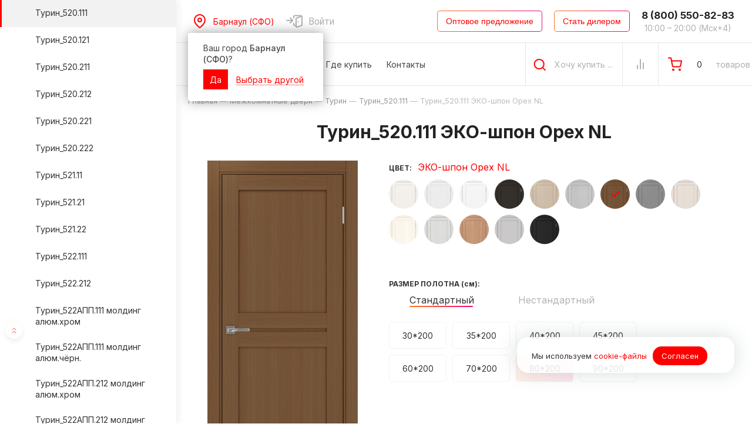

--- FILE ---
content_type: text/html; charset=UTF-8
request_url: https://optimaporte.ru/shop/mezhkomnatnye-dveri/turin/turin_520111/turin_520111-eko-shpon-orex-nl/
body_size: 44652
content:
<!DOCTYPE HTML>
<html data-test  xmlns="http://www.w3.org/1999/xhtml"
        prefix=
        "og: http://ogp.me/ns#
            fb: http://ogp.me/ns/fb#
            product: http://ogp.me/ns/product#">
<head>
    <!-- Google Tag Manager -->
<script async defer>(function(w,d,s,l,i){w[l]=w[l]||[];w[l].push({'gtm.start':
new Date().getTime(),event:'gtm.js'});var f=d.getElementsByTagName(s)[0],
j=d.createElement(s),dl=l!='dataLayer'?'&l='+l:'';j.async=true;j.src=
'https://www.googletagmanager.com/gtm.js?id='+i+dl;f.parentNode.insertBefore(j,f);
})(window,document,'script','dataLayer','GTM-TRCMJ99');</script>
<!-- End Google Tag Manager -->
            <title>Купить Турин_520.111 ЭКО-шпон Орех NL на заказ в России</title>
        <meta name="description" content="У нас вы можете приобрести Турин_520.111 ЭКО-шпон Орех NL по выгодным ценам с доставкой по России. Для получения более подробной информации звоните или пишите нам на почту!" />
    <meta name="keywords" content="Турин_520.111 ЭКО-шпон Орех NL" />
    <meta content="text/html; charset=UTF-8" http-equiv="Content-Type" />
    <meta name="viewport" content="width=device-width, initial-scale=1.0">
    <meta http-equiv="X-UA-Compatible" content="IE=edge" />
    <meta name="format-detection" content="telephone=no" />
    <meta name="author" lang="ru" content="https://www.btb.su" />
    <meta name="format-detection" content="address=no" />
    <meta name="apple-mobile-web-app-status-bar-style" content="default"/>
    <meta name="theme-color" content="#F2F2F2"/>
    <meta name="msapplication-navbutton-color" content="#F2F2F2"/>
    <link rel="icon" sizes="192x192" href="/upload/favicon/site_1.png"/>
    <meta name="yandex-verification" content="74919d09d0079408" />
    
    
    
    <meta property="og:title" content="Купить Турин_520.111 ЭКО-шпон Орех NL на заказ в России" />
		<meta property="og:description" content="У нас вы можете приобрести Турин_520.111 ЭКО-шпон Орех NL по выгодным ценам с доставкой по России. Для получения более подробной информации звоните или пишите нам на почту!" />
		<meta property="og:url" content="https://optimaporte.ru/shop/mezhkomnatnye-dveri/turin/turin_520111/turin_520111-eko-shpon-orex-nl/" />
		<meta property="og:site_name" content="OPTIMA PORTE" />
		<meta property="og:image" content="https://optimaporte.ru/img/logo-og.jpg" />
		<meta property="og:type" content="website" />
		<link rel="stylesheet" type="text/css" href="/templates/template1/style.css?1768459696">
<link rel="stylesheet" type="text/css" href="/templates/template72/style.css?1765420880">

    <!--script>
    //функция прелоадера
     function outNum(num, elem) {
        let time = 1500;
        let step = 1; 
        let e = document.querySelector('#preloader .pre_process');
        n = 0;
        let t = Math.round(time/(num/step));
        let interval = setInterval(() => {
            n = n + step;
            if(n == num) {
                $('#preloader').fadeOut();
                  clearInterval(interval);
             }
        e.innerHTML = n;
                    },
      t);
    };
    </script-->
    <script>
        window.dataLayer = window.dataLayer || [];
    </script>
    <link rel="canonical" href="https://optimaporte.ru/shop/mezhkomnatnye-dveri/turin/turin_520111/turin_520111-eko-shpon-orex-nl/"/>
    <link rel="shortcut icon" href="/favicon.ico" />
    <link href="/css/font-awesome.min.css" rel="stylesheet">

    <script src="/js/jquery.min.js"></script>
    <script type="text/javascript">
        var sitekey = '6LcLWtwhAAAAAME5GObREmmc4r3se7vIIbBlhF9Y';
    </script>

    
</head>
<body class="pageBody">
    <!-- Google Tag Manager (noscript) -->
<noscript><iframe src="https://www.googletagmanager.com/ns.html?id=GTM-TRCMJ99"
height="0" width="0" style="display:none;visibility:hidden"></iframe></noscript>
<!-- End Google Tag Manager (noscript) -->

<!--div id="preloader">
    <div class="preload_block">
        <div class="preload_img" style="background-image: url('/img/preload_dor.png'); background-position: 0 0;">
        </div>
        <div class="preload_text">
            <span class="pre_text">Загрузка сайта</span>
            <span class="pre_process">0</span> %
        </div>
    </div>
</div-->
<!--script>
    outNum(100, '#preloader .pre_process');
</script-->
<section class="left_menu">
    <svg class="mobile_x" xmlns="http://www.w3.org/2000/svg" width="40" height="40" viewBox="0 0 40 40" fill="none">
        <path d="M26 14L14 26" stroke="white" stroke-width="2" stroke-linecap="round" stroke-linejoin="round"/>
        <path d="M14 14L26 26" stroke="white" stroke-width="2" stroke-linecap="round" stroke-linejoin="round"/>
    </svg>
    <div class="menu_logo">
        <a class='hover_logo' href='/'><img src='/images/logo_left_menu.svg' alt='optima porte'></a>		<span class="line"></span>
		<p>Официальный сайт производителя</p>
	</div>
	<div class="pc_cat_left">
        

<div class="left_menu_cat">
  <ul class="catalog-link">
    <li class="sub first_lvl">
      <span class="shop_cat_btn">
        <div class="name_group">Межкомнатные двери</div>
        <span class="svg">
          <svg xmlns="http://www.w3.org/2000/svg" width="14" height="8" viewBox="0 0 14 8" fill="none">
            <path d="M1 1L7 7L13 1" stroke="#B0B0B0" stroke-width="2" stroke-linecap="round" stroke-linejoin="round"></path>
          </svg>
        </span>
      </span>
    </li>
    <ul class="catalog-link sub_cat">
      <li class="sub next_lvl">
        <span class="shop_cat_btn">
          <a class="name_group" href="/shop/mezhkomnatnye-dveri/parma/">Парма</a>
          <span class="svg">
            <svg xmlns="http://www.w3.org/2000/svg" width="14" height="8" viewBox="0 0 14 8" fill="none">
              <path d="M1 1L7 7L13 1" stroke="#B0B0B0" stroke-width="2" stroke-linecap="round" stroke-linejoin="round"></path>
            </svg>
          </span>
        </span>
      </li>
      <ul class="catalog-link sub_cat">
        <li class="next_lvl">
          <span class="shop_cat_btn">
            <a class="name_group" href="/shop/mezhkomnatnye-dveri/parma/parma_4011/" data-hover_img="/upload/shop_6/1/2/0/item_120860/small_item_120860.jpg">Парма_401.1</a>
          </span>
        </li>
        <li class="next_lvl">
          <span class="shop_cat_btn">
            <a class="name_group" href="/shop/mezhkomnatnye-dveri/parma/parma_4012/" data-hover_img="/upload/shop_6/1/2/1/item_121048/small_item_121048.jpg">Парма_401.2</a>
          </span>
        </li>
        <li class="next_lvl">
          <span class="shop_cat_btn">
            <a class="name_group" href="/shop/mezhkomnatnye-dveri/parma/parma_401app1-molding-alyumxrom/" data-hover_img="/upload/shop_6/1/2/1/item_121540/small_item_121540.jpg">Парма_401АПП.1 молдинг алюм.хром</a>
          </span>
        </li>
        <li class="next_lvl">
          <span class="shop_cat_btn">
            <a class="name_group" href="/shop/mezhkomnatnye-dveri/parma/parma_401app1-molding-alyumchyorn/" data-hover_img="/upload/shop_6/1/3/1/item_131003/small_item_131003.jpg">Парма_401АПП.1 молдинг алюм.чёрн.</a>
          </span>
        </li>
        <li class="next_lvl">
          <span class="shop_cat_btn">
            <a class="name_group" href="/shop/mezhkomnatnye-dveri/parma/parma_401ass2-molding-alyumxrom/" data-hover_img="/upload/shop_6/1/2/1/item_121564/small_item_121564.jpg">Парма_401АСС.2 молдинг алюм.хром</a>
          </span>
        </li>
        <li class="next_lvl">
          <span class="shop_cat_btn">
            <a class="name_group" href="/shop/mezhkomnatnye-dveri/parma/parma_401ass2-molding-alyumchyorn/" data-hover_img="/upload/shop_6/1/3/1/item_131015/small_item_131015.jpg">Парма_401АСС.2 молдинг алюм.чёрн.</a>
          </span>
        </li>
        <li class="next_lvl">
          <span class="shop_cat_btn">
            <a class="name_group" href="/shop/mezhkomnatnye-dveri/parma/parma_40211/" data-hover_img="/upload/shop_6/1/2/1/item_121604/small_item_121604.jpg">Парма_402.11</a>
          </span>
        </li>
        <li class="next_lvl">
          <span class="shop_cat_btn">
            <a class="name_group" href="/shop/mezhkomnatnye-dveri/parma/parma_40221/" data-hover_img="/upload/shop_6/1/2/1/item_121776/small_item_121776.jpg">Парма_402.21</a>
          </span>
        </li>
        <li class="next_lvl">
          <span class="shop_cat_btn">
            <a class="name_group" href="/shop/mezhkomnatnye-dveri/parma/parma_40712/" data-hover_img="/upload/shop_6/1/2/2/item_122296/small_item_122296.jpg">Парма_407.12</a>
          </span>
        </li>
        <li class="next_lvl">
          <span class="shop_cat_btn">
            <a class="name_group" href="/shop/mezhkomnatnye-dveri/parma/parma_40812/" data-hover_img="/upload/shop_6/1/2/2/item_122884/small_item_122884.jpg">Парма_408.12</a>
          </span>
        </li>
        <li class="next_lvl">
          <span class="shop_cat_btn">
            <a class="name_group" href="/shop/mezhkomnatnye-dveri/parma/parma_41211/" data-hover_img="/upload/shop_6/1/2/3/item_123384/small_item_123384.jpg">Парма_412.11</a>
          </span>
        </li>
        <li class="next_lvl">
          <span class="shop_cat_btn">
            <a class="name_group" href="/shop/mezhkomnatnye-dveri/parma/parma_41221/" data-hover_img="/upload/shop_6/1/2/3/item_123476/small_item_123476.jpg">Парма_412.21</a>
          </span>
        </li>
        <li class="next_lvl">
          <span class="shop_cat_btn">
            <a class="name_group" href="/shop/mezhkomnatnye-dveri/parma/parma_413111/" data-hover_img="/upload/shop_6/1/2/3/item_123696/small_item_123696.jpg">Парма_413.111</a>
          </span>
        </li>
        <li class="next_lvl">
          <span class="shop_cat_btn">
            <a class="name_group" href="/shop/mezhkomnatnye-dveri/parma/parma_413121/" data-hover_img="/upload/shop_6/1/2/3/item_123788/small_item_123788.jpg">Парма_413.121</a>
          </span>
        </li>
        <li class="next_lvl">
          <span class="shop_cat_btn">
            <a class="name_group" href="/shop/mezhkomnatnye-dveri/parma/parma_413212/" data-hover_img="/upload/shop_6/1/2/4/item_124040/small_item_124040.jpg">Парма_413.212</a>
          </span>
        </li>
        <li class="next_lvl">
          <span class="shop_cat_btn">
            <a class="name_group" href="/shop/mezhkomnatnye-dveri/parma/parma_413222/" data-hover_img="/upload/shop_6/1/2/4/item_124292/small_item_124292.jpg">Парма_413.222</a>
          </span>
        </li>
        <li class="next_lvl">
          <span class="shop_cat_btn">
            <a class="name_group" href="/shop/mezhkomnatnye-dveri/parma/parma_420111/" data-hover_img="/upload/shop_6/1/2/4/item_124520/small_item_124520.jpg">Парма_420.111</a>
          </span>
        </li>
        <li class="next_lvl">
          <span class="shop_cat_btn">
            <a class="name_group" href="/shop/mezhkomnatnye-dveri/parma/parma_420121/" data-hover_img="/upload/shop_6/1/2/4/item_124692/small_item_124692.jpg">Парма_420.121</a>
          </span>
        </li>
        <li class="next_lvl">
          <span class="shop_cat_btn">
            <a class="name_group" href="/shop/mezhkomnatnye-dveri/parma/parma_420211/" data-hover_img="/upload/shop_6/1/2/5/item_125184/small_item_125184.jpg">Парма_420.211</a>
          </span>
        </li>
        <li class="next_lvl">
          <span class="shop_cat_btn">
            <a class="name_group" href="/shop/mezhkomnatnye-dveri/parma/parma_420221/" data-hover_img="/upload/shop_6/1/2/5/item_125976/small_item_125976.jpg">Парма_420.221</a>
          </span>
        </li>
        <li class="next_lvl">
          <span class="shop_cat_btn">
            <a class="name_group" href="/shop/mezhkomnatnye-dveri/parma/parma_420222/" data-hover_img="/upload/shop_6/1/2/6/item_126468/small_item_126468.jpg">Парма_420.222</a>
          </span>
        </li>
        <li class="next_lvl">
          <span class="shop_cat_btn">
            <a class="name_group" href="/shop/mezhkomnatnye-dveri/parma/parma_42111/" data-hover_img="/upload/shop_6/1/2/6/item_126888/small_item_126888.jpg">Парма_421.11</a>
          </span>
        </li>
        <li class="next_lvl">
          <span class="shop_cat_btn">
            <a class="name_group" href="/shop/mezhkomnatnye-dveri/parma/parma_42121/" data-hover_img="/upload/shop_6/1/2/6/item_126992/small_item_126992.jpg">Парма_421.21</a>
          </span>
        </li>
        <li class="next_lvl">
          <span class="shop_cat_btn">
            <a class="name_group" href="/shop/mezhkomnatnye-dveri/parma/parma_42122/" data-hover_img="/upload/shop_6/1/2/7/item_127244/small_item_127244.jpg">Парма_421.22</a>
          </span>
        </li>
        <li class="next_lvl">
          <span class="shop_cat_btn">
            <a class="name_group" href="/shop/mezhkomnatnye-dveri/parma/parma_42211111/" data-hover_img="/upload/shop_6/1/2/7/item_127472/small_item_127472.jpg">Парма_422.11111</a>
          </span>
        </li>
        <li class="next_lvl">
          <span class="shop_cat_btn">
            <a class="name_group" href="/shop/mezhkomnatnye-dveri/parma/parma_42212121/" data-hover_img="/upload/shop_6/1/2/7/item_127656/small_item_127656.jpg">Парма_422.12121</a>
          </span>
        </li>
        <li class="next_lvl">
          <span class="shop_cat_btn">
            <a class="name_group" href="/shop/mezhkomnatnye-dveri/parma/parma_42222222/" data-hover_img="/upload/shop_6/1/2/8/item_128652/small_item_128652.jpg">Парма_422.22222</a>
          </span>
        </li>
        <li class="next_lvl">
          <span class="shop_cat_btn">
            <a class="name_group" href="/shop/mezhkomnatnye-dveri/parma/parma_426122/" data-hover_img="/upload/shop_6/1/2/9/item_129136/small_item_129136.jpg">Парма_426.122</a>
          </span>
        </li>
      </ul>
      <li class="sub next_lvl">
        <span class="shop_cat_btn">
          <a class="name_group" href="/shop/mezhkomnatnye-dveri/sicziliya/">Сицилия</a>
          <span class="svg">
            <svg xmlns="http://www.w3.org/2000/svg" width="14" height="8" viewBox="0 0 14 8" fill="none">
              <path d="M1 1L7 7L13 1" stroke="#B0B0B0" stroke-width="2" stroke-linecap="round" stroke-linejoin="round"></path>
            </svg>
          </span>
        </span>
      </li>
      <ul class="catalog-link sub_cat">
        <li class="next_lvl">
          <span class="shop_cat_btn">
            <a class="name_group" href="/shop/mezhkomnatnye-dveri/sicziliya/sicziliya_7011/" data-hover_img="/upload/shop_6/1/2/9/item_129532/small_item_129532.jpg">Сицилия_701.1</a>
          </span>
        </li>
        <li class="next_lvl">
          <span class="shop_cat_btn">
            <a class="name_group" href="/shop/mezhkomnatnye-dveri/sicziliya/sicziliya_70211/" data-hover_img="/upload/shop_6/1/2/9/item_129688/small_item_129688.jpg">Сицилия_702.11</a>
          </span>
        </li>
        <li class="next_lvl">
          <span class="shop_cat_btn">
            <a class="name_group" href="/shop/mezhkomnatnye-dveri/sicziliya/sicziliya_70221/" data-hover_img="/upload/shop_6/1/2/9/item_129915/small_item_129915.jpg">Сицилия_702.21</a>
          </span>
        </li>
        <li class="next_lvl">
          <span class="shop_cat_btn">
            <a class="name_group" href="/shop/mezhkomnatnye-dveri/sicziliya/sicziliya_71012/" data-hover_img="/upload/shop_6/1/3/0/item_130451/small_item_130451.jpg">Сицилия_710.12</a>
          </span>
        </li>
        <li class="next_lvl">
          <span class="shop_cat_btn">
            <a class="name_group" href="/shop/mezhkomnatnye-dveri/sicziliya/sicziliya_71112/" data-hover_img="/upload/shop_6/1/3/0/item_130751/small_item_130751.jpg">Сицилия_711.12</a>
          </span>
        </li>
        <li class="next_lvl">
          <span class="shop_cat_btn">
            <a class="name_group" href="/shop/mezhkomnatnye-dveri/sicziliya/sicziliya_71212/" data-hover_img="/upload/shop_6/7/8/9/item_78996/small_item_78996.jpg">Сицилия_712.12</a>
          </span>
        </li>
        <li class="next_lvl">
          <span class="shop_cat_btn">
            <a class="name_group" href="/shop/mezhkomnatnye-dveri/sicziliya/sicziliya_72011/" data-hover_img="/upload/shop_6/7/9/2/item_79256/small_item_79256.jpg">Сицилия_720.11</a>
          </span>
        </li>
        <li class="next_lvl">
          <span class="shop_cat_btn">
            <a class="name_group" href="/shop/mezhkomnatnye-dveri/sicziliya/sicziliya_72021/" data-hover_img="/upload/shop_6/7/9/3/item_79324/small_item_79324.jpg">Сицилия_720.21</a>
          </span>
        </li>
        <li class="next_lvl">
          <span class="shop_cat_btn">
            <a class="name_group" href="/shop/mezhkomnatnye-dveri/sicziliya/sicziliya_72111/" data-hover_img="/upload/shop_6/7/9/4/item_79424/small_item_79424.jpg">Сицилия_721.11</a>
          </span>
        </li>
        <li class="next_lvl">
          <span class="shop_cat_btn">
            <a class="name_group" href="/shop/mezhkomnatnye-dveri/sicziliya/sicziliya_72121/" data-hover_img="/upload/shop_6/7/9/4/item_79492/small_item_79492.jpg">Сицилия_721.21</a>
          </span>
        </li>
        <li class="next_lvl">
          <span class="shop_cat_btn">
            <a class="name_group" href="/shop/mezhkomnatnye-dveri/sicziliya/sicziliya_72211/" data-hover_img="/upload/shop_6/7/9/5/item_79592/small_item_79592.jpg">Сицилия_722.11</a>
          </span>
        </li>
        <li class="next_lvl">
          <span class="shop_cat_btn">
            <a class="name_group" href="/shop/mezhkomnatnye-dveri/sicziliya/sicziliya_72221/" data-hover_img="/upload/shop_6/7/9/6/item_79660/small_item_79660.jpg">Сицилия_722.21</a>
          </span>
        </li>
        <li class="next_lvl">
          <span class="shop_cat_btn">
            <a class="name_group" href="/shop/mezhkomnatnye-dveri/sicziliya/sicziliya_72321/" data-hover_img="/upload/shop_6/7/9/7/item_79772/small_item_79772.jpg">Сицилия_723.21</a>
          </span>
        </li>
        <li class="next_lvl">
          <span class="shop_cat_btn">
            <a class="name_group" href="/shop/mezhkomnatnye-dveri/sicziliya/sicziliya_730111/" data-hover_img="/upload/shop_6/7/9/8/item_79832/small_item_79832.jpg">Сицилия_730.111</a>
          </span>
        </li>
        <li class="next_lvl">
          <span class="shop_cat_btn">
            <a class="name_group" href="/shop/mezhkomnatnye-dveri/sicziliya/sicziliya_730121/" data-hover_img="/upload/shop_6/7/9/9/item_79900/small_item_79900.jpg">Сицилия_730.121</a>
          </span>
        </li>
        <li class="next_lvl">
          <span class="shop_cat_btn">
            <a class="name_group" href="/shop/mezhkomnatnye-dveri/sicziliya/sicziliya_731111/" data-hover_img="/upload/shop_6/8/0/0/item_80000/small_item_80000.jpg">Сицилия_731.111</a>
          </span>
        </li>
        <li class="next_lvl">
          <span class="shop_cat_btn">
            <a class="name_group" href="/shop/mezhkomnatnye-dveri/sicziliya/sicziliya_731121/" data-hover_img="/upload/shop_6/8/0/0/item_80060/small_item_80060.jpg">Сицилия_731.121</a>
          </span>
        </li>
        <li class="next_lvl">
          <span class="shop_cat_btn">
            <a class="name_group" href="/shop/mezhkomnatnye-dveri/sicziliya/sicziliya_732111/" data-hover_img="/upload/shop_6/8/0/1/item_80116/small_item_80116.jpg">Сицилия_732.111</a>
          </span>
        </li>
        <li class="next_lvl">
          <span class="shop_cat_btn">
            <a class="name_group" href="/shop/mezhkomnatnye-dveri/sicziliya/sicziliya_732121/" data-hover_img="/upload/shop_6/8/0/1/item_80156/small_item_80156.jpg">Сицилия_732.121</a>
          </span>
        </li>
      </ul>
      <li class="sub next_lvl">
        <span class="shop_cat_btn">
          <a class="name_group" href="/shop/mezhkomnatnye-dveri/toskana/">Тоскана</a>
          <span class="svg">
            <svg xmlns="http://www.w3.org/2000/svg" width="14" height="8" viewBox="0 0 14 8" fill="none">
              <path d="M1 1L7 7L13 1" stroke="#B0B0B0" stroke-width="2" stroke-linecap="round" stroke-linejoin="round"></path>
            </svg>
          </span>
        </span>
      </li>
      <ul class="catalog-link sub_cat">
        <li class="next_lvl">
          <span class="shop_cat_btn">
            <a class="name_group" href="/shop/mezhkomnatnye-dveri/toskana/toskana_neo_601s21/" data-hover_img="/upload/shop_6/2/3/5/item_235032/small_item_235032.jpg">Тоскана_Neo_601С.21</a>
          </span>
        </li>
        <li class="next_lvl">
          <span class="shop_cat_btn">
            <a class="name_group" href="/shop/mezhkomnatnye-dveri/toskana/toskana_neo_602s2121/" data-hover_img="/upload/shop_6/2/3/5/item_235344/small_item_235344.jpg">Тоскана_Neo_602С.2121</a>
          </span>
        </li>
        <li class="next_lvl">
          <span class="shop_cat_btn">
            <a class="name_group" href="/shop/mezhkomnatnye-dveri/toskana/toskana_neo_6011/" data-hover_img="/upload/shop_6/2/2/7/item_227115/small_item_227115.jpg">Тоскана_Neo_601.1</a>
          </span>
        </li>
        <li class="next_lvl">
          <span class="shop_cat_btn">
            <a class="name_group" href="/shop/mezhkomnatnye-dveri/toskana/toskana_neo_60211/" data-hover_img="/upload/shop_6/2/2/7/item_227211/small_item_227211.jpg">Тоскана_Neo_602.11</a>
          </span>
        </li>
        <li class="next_lvl">
          <span class="shop_cat_btn">
            <a class="name_group" href="/shop/mezhkomnatnye-dveri/toskana/toskana_neo_60221/" data-hover_img="/upload/shop_6/2/2/7/item_227489/small_item_227489.jpg">Тоскана_Neo_602.21</a>
          </span>
        </li>
        <li class="next_lvl">
          <span class="shop_cat_btn">
            <a class="name_group" href="/shop/mezhkomnatnye-dveri/toskana/toskana_neo_630111/" data-hover_img="/upload/shop_6/2/2/8/item_228495/small_item_228495.jpg">Тоскана_Neo_630.111</a>
          </span>
        </li>
        <li class="next_lvl">
          <span class="shop_cat_btn">
            <a class="name_group" href="/shop/mezhkomnatnye-dveri/toskana/toskana_neo_630221/" data-hover_img="/upload/shop_6/2/2/8/item_228759/small_item_228759.jpg">Тоскана_Neo_630.221</a>
          </span>
        </li>
        <li class="next_lvl">
          <span class="shop_cat_btn">
            <a class="name_group" href="/shop/mezhkomnatnye-dveri/toskana/toskana_neo_631111/" data-hover_img="/upload/shop_6/2/3/0/item_230038/small_item_230038.jpg">Тоскана_Neo_631.111</a>
          </span>
        </li>
        <li class="next_lvl">
          <span class="shop_cat_btn">
            <a class="name_group" href="/shop/mezhkomnatnye-dveri/toskana/toskana_neo_631121/" data-hover_img="/upload/shop_6/2/3/0/item_230303/small_item_230303.jpg">Тоскана_Neo_631.121</a>
          </span>
        </li>
        <li class="next_lvl">
          <span class="shop_cat_btn">
            <a class="name_group" href="/shop/mezhkomnatnye-dveri/toskana/toskana_neo_631211/" data-hover_img="/upload/shop_6/2/3/1/item_231407/small_item_231407.jpg">Тоскана_Neo_631.211</a>
          </span>
        </li>
        <li class="next_lvl">
          <span class="shop_cat_btn">
            <a class="name_group" href="/shop/mezhkomnatnye-dveri/toskana/toskana_neo_631221/" data-hover_img="/upload/shop_6/2/3/2/item_232511/small_item_232511.jpg">Тоскана_Neo_631.221</a>
          </span>
        </li>
        <li class="next_lvl">
          <span class="shop_cat_btn">
            <a class="name_group" href="/shop/mezhkomnatnye-dveri/toskana/toskana_neo_64011/" data-hover_img="/upload/shop_6/2/3/3/item_233447/small_item_233447.jpg">Тоскана_Neo_640.11</a>
          </span>
        </li>
        <li class="next_lvl">
          <span class="shop_cat_btn">
            <a class="name_group" href="/shop/mezhkomnatnye-dveri/toskana/toskana_neo_64021/" data-hover_img="/upload/shop_6/2/3/3/item_233725/small_item_233725.jpg">Тоскана_Neo_640.21</a>
          </span>
        </li>
        <li class="next_lvl">
          <span class="shop_cat_btn">
            <a class="name_group" href="/shop/mezhkomnatnye-dveri/toskana/toskana_6011/" data-hover_img="/upload/shop_6/2/1/8/item_218041/small_item_218041.jpg">Тоскана_601.1</a>
          </span>
        </li>
        <li class="next_lvl">
          <span class="shop_cat_btn">
            <a class="name_group" href="/shop/mezhkomnatnye-dveri/toskana/toskana_6011-baget/" data-hover_img="/upload/shop_6/2/1/8/item_218137/small_item_218137.jpg">Тоскана_601.1 багет</a>
          </span>
        </li>
        <li class="next_lvl">
          <span class="shop_cat_btn">
            <a class="name_group" href="/shop/mezhkomnatnye-dveri/toskana/toskana_601s21/" data-hover_img="/upload/shop_6/2/1/9/item_219373/small_item_219373.jpg">Тоскана_601С.21</a>
          </span>
        </li>
        <li class="next_lvl">
          <span class="shop_cat_btn">
            <a class="name_group" href="/shop/mezhkomnatnye-dveri/toskana/toskana_60211/" data-hover_img="/upload/shop_6/8/0/2/item_80264/small_item_80264.jpg">Тоскана_602.11</a>
          </span>
        </li>
        <li class="next_lvl">
          <span class="shop_cat_btn">
            <a class="name_group" href="/shop/mezhkomnatnye-dveri/toskana/toskana_60211-baget/" data-hover_img="/upload/shop_6/1/5/5/item_155302/small_item_155302.jpg">Тоскана_602.11 багет</a>
          </span>
        </li>
        <li class="next_lvl">
          <span class="shop_cat_btn">
            <a class="name_group" href="/shop/mezhkomnatnye-dveri/toskana/toskana_60221/" data-hover_img="/upload/shop_6/8/0/6/item_80696/small_item_80696.jpg">Тоскана_602.21</a>
          </span>
        </li>
        <li class="next_lvl">
          <span class="shop_cat_btn">
            <a class="name_group" href="/shop/mezhkomnatnye-dveri/toskana/toskana_60221-baget/" data-hover_img="/upload/shop_6/1/5/5/item_155394/small_item_155394.jpg">Тоскана_602.21 багет</a>
          </span>
        </li>
        <li class="next_lvl">
          <span class="shop_cat_btn">
            <a class="name_group" href="/shop/mezhkomnatnye-dveri/toskana/toskana_602u11/" data-hover_img="/upload/shop_6/8/1/4/item_81422/small_item_81422.jpg">Тоскана_602U.11</a>
          </span>
        </li>
        <li class="next_lvl">
          <span class="shop_cat_btn">
            <a class="name_group" href="/shop/mezhkomnatnye-dveri/toskana/toskana_602u21/" data-hover_img="/upload/shop_6/8/1/5/item_81588/small_item_81588.jpg">Тоскана_602U.21</a>
          </span>
        </li>
        <li class="next_lvl">
          <span class="shop_cat_btn">
            <a class="name_group" href="/shop/mezhkomnatnye-dveri/toskana/toskana_602s2121/" data-hover_img="/upload/shop_6/1/8/5/item_185504/small_item_185504.jpg">Тоскана_602С.2121</a>
          </span>
        </li>
        <li class="next_lvl">
          <span class="shop_cat_btn">
            <a class="name_group" href="/shop/mezhkomnatnye-dveri/toskana/toskana_630111/" data-hover_img="/upload/shop_6/8/2/1/item_82132/small_item_82132.jpg">Тоскана_630.111</a>
          </span>
        </li>
        <li class="next_lvl">
          <span class="shop_cat_btn">
            <a class="name_group" href="/shop/mezhkomnatnye-dveri/toskana/toskana_630111-baget/" data-hover_img="/upload/shop_6/1/5/5/item_155614/small_item_155614.jpg">Тоскана_630.111 багет</a>
          </span>
        </li>
        <li class="next_lvl">
          <span class="shop_cat_btn">
            <a class="name_group" href="/shop/mezhkomnatnye-dveri/toskana/toskana_630221/" data-hover_img="/upload/shop_6/8/4/5/item_84536/small_item_84536.jpg">Тоскана_630.221</a>
          </span>
        </li>
        <li class="next_lvl">
          <span class="shop_cat_btn">
            <a class="name_group" href="/shop/mezhkomnatnye-dveri/toskana/toskana_630221-baget/" data-hover_img="/upload/shop_6/1/5/5/item_155846/small_item_155846.jpg">Тоскана_630.221 багет</a>
          </span>
        </li>
        <li class="next_lvl">
          <span class="shop_cat_btn">
            <a class="name_group" href="/shop/mezhkomnatnye-dveri/toskana/toskana_631111/" data-hover_img="/upload/shop_6/8/5/3/item_85360/small_item_85360.jpg">Тоскана_631.111</a>
          </span>
        </li>
        <li class="next_lvl">
          <span class="shop_cat_btn">
            <a class="name_group" href="/shop/mezhkomnatnye-dveri/toskana/toskana_631111-baget/" data-hover_img="/upload/shop_6/1/5/5/item_155992/small_item_155992.jpg">Тоскана_631.111 багет</a>
          </span>
        </li>
        <li class="next_lvl">
          <span class="shop_cat_btn">
            <a class="name_group" href="/shop/mezhkomnatnye-dveri/toskana/toskana_631121/" data-hover_img="/upload/shop_6/8/5/9/item_85988/small_item_85988.jpg">Тоскана_631.121</a>
          </span>
        </li>
        <li class="next_lvl">
          <span class="shop_cat_btn">
            <a class="name_group" href="/shop/mezhkomnatnye-dveri/toskana/toskana_631121-baget/" data-hover_img="/upload/shop_6/1/5/6/item_156082/small_item_156082.jpg">Тоскана_631.121 багет</a>
          </span>
        </li>
        <li class="next_lvl">
          <span class="shop_cat_btn">
            <a class="name_group" href="/shop/mezhkomnatnye-dveri/toskana/toskana_631211/" data-hover_img="/upload/shop_6/8/6/3/item_86336/small_item_86336.jpg">Тоскана_631.211</a>
          </span>
        </li>
        <li class="next_lvl">
          <span class="shop_cat_btn">
            <a class="name_group" href="/shop/mezhkomnatnye-dveri/toskana/toskana_631211-baget/" data-hover_img="/upload/shop_6/1/5/6/item_156142/small_item_156142.jpg">Тоскана_631.211 багет</a>
          </span>
        </li>
        <li class="next_lvl">
          <span class="shop_cat_btn">
            <a class="name_group" href="/shop/mezhkomnatnye-dveri/toskana/toskana_631221/" data-hover_img="/upload/shop_6/8/6/6/item_86656/small_item_86656.jpg">Тоскана_631.221</a>
          </span>
        </li>
        <li class="next_lvl">
          <span class="shop_cat_btn">
            <a class="name_group" href="/shop/mezhkomnatnye-dveri/toskana/toskana_631221-baget/" data-hover_img="/upload/shop_6/1/5/6/item_156202/small_item_156202.jpg">Тоскана_631.221 багет</a>
          </span>
        </li>
        <li class="next_lvl">
          <span class="shop_cat_btn">
            <a class="name_group" href="/shop/mezhkomnatnye-dveri/toskana/toskana_64011/" data-hover_img="/upload/shop_6/8/6/8/item_86822/small_item_86822.jpg">Тоскана_640.11</a>
          </span>
        </li>
        <li class="next_lvl">
          <span class="shop_cat_btn">
            <a class="name_group" href="/shop/mezhkomnatnye-dveri/toskana/toskana_64011-baget/" data-hover_img="/upload/shop_6/1/9/5/item_195831/small_item_195831.jpg">Тоскана_640.11 багет</a>
          </span>
        </li>
        <li class="next_lvl">
          <span class="shop_cat_btn">
            <a class="name_group" href="/shop/mezhkomnatnye-dveri/toskana/toskana_64021/" data-hover_img="/upload/shop_6/8/6/9/item_86932/small_item_86932.jpg">Тоскана_640.21</a>
          </span>
        </li>
        <li class="next_lvl">
          <span class="shop_cat_btn">
            <a class="name_group" href="/shop/mezhkomnatnye-dveri/toskana/toskana_64021-baget/" data-hover_img="/upload/shop_6/1/9/6/item_196095/small_item_196095.jpg">Тоскана_640.21 багет</a>
          </span>
        </li>
        <li class="next_lvl">
          <span class="shop_cat_btn">
            <a class="name_group" href="/shop/mezhkomnatnye-dveri/toskana/toskana_6412221/" data-hover_img="/upload/shop_6/8/7/1/item_87108/small_item_87108.jpg">Тоскана_641.2221</a>
          </span>
        </li>
        <li class="next_lvl">
          <span class="shop_cat_btn">
            <a class="name_group" href="/shop/mezhkomnatnye-dveri/toskana/toskana_6422221/" data-hover_img="/upload/shop_6/8/7/2/item_87264/small_item_87264.jpg">Тоскана_642.2221</a>
          </span>
        </li>
      </ul>
      <li class="sub next_lvl">
        <span class="shop_cat_btn">
          <a class="name_group" href="/shop/mezhkomnatnye-dveri/turin/">Турин</a>
          <span class="svg">
            <svg xmlns="http://www.w3.org/2000/svg" width="14" height="8" viewBox="0 0 14 8" fill="none">
              <path d="M1 1L7 7L13 1" stroke="#B0B0B0" stroke-width="2" stroke-linecap="round" stroke-linejoin="round"></path>
            </svg>
          </span>
        </span>
      </li>
      <ul class="catalog-link sub_cat">
        <li class="next_lvl">
          <span class="shop_cat_btn">
            <a class="name_group" href="/shop/mezhkomnatnye-dveri/turin/turin_neo_5011/" data-hover_img="/upload/shop_6/2/1/9/item_219768/small_item_219768.jpg">Турин_Neo_501.1</a>
          </span>
        </li>
        <li class="next_lvl">
          <span class="shop_cat_btn">
            <a class="name_group" href="/shop/mezhkomnatnye-dveri/turin/turin_neo_5012/" data-hover_img="/upload/shop_6/2/2/0/item_220046/small_item_220046.jpg">Турин_Neo_501.2</a>
          </span>
        </li>
        <li class="next_lvl">
          <span class="shop_cat_btn">
            <a class="name_group" href="/shop/mezhkomnatnye-dveri/turin/turin_neo_50211/" data-hover_img="/upload/shop_6/2/2/1/item_221052/small_item_221052.jpg">Турин_Neo_502.11</a>
          </span>
        </li>
        <li class="next_lvl">
          <span class="shop_cat_btn">
            <a class="name_group" href="/shop/mezhkomnatnye-dveri/turin/turin_neo_50221/" data-hover_img="/upload/shop_6/2/2/1/item_221330/small_item_221330.jpg">Турин_Neo_502.21</a>
          </span>
        </li>
        <li class="next_lvl">
          <span class="shop_cat_btn">
            <a class="name_group" href="/shop/mezhkomnatnye-dveri/turin/turin_neo_530111/" data-hover_img="/upload/shop_6/2/2/2/item_222336/small_item_222336.jpg">Турин_Neo_530.111</a>
          </span>
        </li>
        <li class="next_lvl">
          <span class="shop_cat_btn">
            <a class="name_group" href="/shop/mezhkomnatnye-dveri/turin/turin_neo_530121/" data-hover_img="/upload/shop_6/2/2/2/item_222600/small_item_222600.jpg">Турин_Neo_530.121</a>
          </span>
        </li>
        <li class="next_lvl">
          <span class="shop_cat_btn">
            <a class="name_group" href="/shop/mezhkomnatnye-dveri/turin/turin_neo_530221/" data-hover_img="/upload/shop_6/2/2/3/item_223704/small_item_223704.jpg">Турин_Neo_530.221</a>
          </span>
        </li>
        <li class="next_lvl">
          <span class="shop_cat_btn">
            <a class="name_group" href="/shop/mezhkomnatnye-dveri/turin/turin_neo_530222/" data-hover_img="/upload/shop_6/2/2/4/item_224808/small_item_224808.jpg">Турин_Neo_530.222</a>
          </span>
        </li>
        <li class="next_lvl">
          <span class="shop_cat_btn">
            <a class="name_group" href="/shop/mezhkomnatnye-dveri/turin/turin_neo_540pf11/" data-hover_img="/upload/shop_6/2/2/5/item_225744/small_item_225744.jpg">Турин_Neo_540ПФ.11</a>
          </span>
        </li>
        <li class="next_lvl">
          <span class="shop_cat_btn">
            <a class="name_group" href="/shop/mezhkomnatnye-dveri/turin/turin_neo_540pf21/" data-hover_img="/upload/shop_6/2/2/6/item_226022/small_item_226022.jpg">Турин_Neo_540ПФ.21</a>
          </span>
        </li>
        <li class="next_lvl">
          <span class="shop_cat_btn">
            <a class="name_group" href="/shop/mezhkomnatnye-dveri/turin/turin_5011/" data-hover_img="/upload/shop_6/8/7/4/item_87412/small_item_87412.jpg">Турин_501.1</a>
          </span>
        </li>
        <li class="next_lvl">
          <span class="shop_cat_btn">
            <a class="name_group" href="/shop/mezhkomnatnye-dveri/turin/turin_5012/" data-hover_img="/upload/shop_6/8/7/6/item_87616/small_item_87616.jpg">Турин_501.2</a>
          </span>
        </li>
        <li class="next_lvl">
          <span class="shop_cat_btn">
            <a class="name_group" href="/shop/mezhkomnatnye-dveri/turin/turin_501app1-molding-alyumxrom/" data-hover_img="/upload/shop_6/8/8/2/item_88204/small_item_88204.jpg">Турин_501AПП.1 молдинг алюм.хром</a>
          </span>
        </li>
        <li class="next_lvl">
          <span class="shop_cat_btn">
            <a class="name_group" href="/shop/mezhkomnatnye-dveri/turin/turin_501app1-molding-alyumchyorn/" data-hover_img="/upload/shop_6/1/3/1/item_131247/small_item_131247.jpg">Турин_501AПП.1 молдинг алюм.чёрн.</a>
          </span>
        </li>
        <li class="next_lvl">
          <span class="shop_cat_btn">
            <a class="name_group" href="/shop/mezhkomnatnye-dveri/turin/turin_501ass2-molding-alyumxrom/" data-hover_img="/upload/shop_6/8/8/4/item_88496/small_item_88496.jpg">Турин_501АСС.2 молдинг алюм.хром</a>
          </span>
        </li>
        <li class="next_lvl">
          <span class="shop_cat_btn">
            <a class="name_group" href="/shop/mezhkomnatnye-dveri/turin/turin_501ass2-molding-alyumchyorn/" data-hover_img="/upload/shop_6/1/3/1/item_131419/small_item_131419.jpg">Турин_501АСС.2 молдинг алюм.чёрн.</a>
          </span>
        </li>
        <li class="next_lvl">
          <span class="shop_cat_btn">
            <a class="name_group" href="/shop/mezhkomnatnye-dveri/turin/turin_50211/" data-hover_img="/upload/shop_6/8/9/4/item_89416/small_item_89416.jpg">Турин_502.11</a>
          </span>
        </li>
        <li class="next_lvl">
          <span class="shop_cat_btn">
            <a class="name_group" href="/shop/mezhkomnatnye-dveri/turin/turin_50221/" data-hover_img="/upload/shop_6/8/9/6/item_89605/small_item_89605.jpg">Турин_502.21</a>
          </span>
        </li>
        <li class="next_lvl">
          <span class="shop_cat_btn">
            <a class="name_group" href="/shop/mezhkomnatnye-dveri/turin/turin_502app11-molding-alyumxrom/" data-hover_img="/upload/shop_6/2/0/2/item_202618/small_item_202618.jpg">Турин_502АПП.11 молдинг алюм.хром</a>
          </span>
        </li>
        <li class="next_lvl">
          <span class="shop_cat_btn">
            <a class="name_group" href="/shop/mezhkomnatnye-dveri/turin/turin_502app11-molding-alyumchyorn/" data-hover_img="/upload/shop_6/2/0/2/item_202522/small_item_202522.jpg">Турин_502АПП.11 молдинг алюм.чёрн.</a>
          </span>
        </li>
        <li class="next_lvl">
          <span class="shop_cat_btn">
            <a class="name_group" href="/shop/mezhkomnatnye-dveri/turin/turin_502u11/" data-hover_img="/upload/shop_6/9/0/1/item_90119/small_item_90119.jpg">Турин_502U.11</a>
          </span>
        </li>
        <li class="next_lvl">
          <span class="shop_cat_btn">
            <a class="name_group" href="/shop/mezhkomnatnye-dveri/turin/turin_502u21/" data-hover_img="/upload/shop_6/9/0/3/item_90307/small_item_90307.jpg">Турин_502U.21</a>
          </span>
        </li>
        <li class="next_lvl">
          <span class="shop_cat_btn">
            <a class="name_group" href="/shop/mezhkomnatnye-dveri/turin/turin_50512/" data-hover_img="/upload/shop_6/9/0/8/item_90895/small_item_90895.jpg">Турин_505.12</a>
          </span>
        </li>
        <li class="next_lvl">
          <span class="shop_cat_btn">
            <a class="name_group" href="/shop/mezhkomnatnye-dveri/turin/turin_505apc12-molding-alyumxrom/" data-hover_img="/upload/shop_6/9/1/4/item_91481/small_item_91481.jpg">Турин_505AПC.12 молдинг алюм.хром</a>
          </span>
        </li>
        <li class="next_lvl">
          <span class="shop_cat_btn">
            <a class="name_group" href="/shop/mezhkomnatnye-dveri/turin/turin_505apc12-molding-alyumchyorn/" data-hover_img="/upload/shop_6/1/3/1/item_131925/small_item_131925.jpg">Турин_505AПC.12 молдинг алюм.чёрн.</a>
          </span>
        </li>
        <li class="next_lvl">
          <span class="shop_cat_btn">
            <a class="name_group" href="/shop/mezhkomnatnye-dveri/turin/turin_50612/" data-hover_img="/upload/shop_6/9/2/6/item_92635/small_item_92635.jpg">Турин_506.12</a>
          </span>
        </li>
        <li class="next_lvl">
          <span class="shop_cat_btn">
            <a class="name_group" href="/shop/mezhkomnatnye-dveri/turin/turin_506u112/" data-hover_img="/upload/shop_6/9/3/1/item_93199/small_item_93199.jpg">Турин_506У.112</a>
          </span>
        </li>
        <li class="next_lvl">
          <span class="shop_cat_btn">
            <a class="name_group" href="/shop/mezhkomnatnye-dveri/turin/turin_50712/" data-hover_img="/upload/shop_6/9/3/6/item_93667/small_item_93667.jpg">Турин_507.12</a>
          </span>
        </li>
        <li class="next_lvl">
          <span class="shop_cat_btn">
            <a class="name_group" href="/shop/mezhkomnatnye-dveri/turin/turin_50812/" data-hover_img="/upload/shop_6/9/4/2/item_94249/small_item_94249.jpg">Турин_508.12</a>
          </span>
        </li>
        <li class="next_lvl">
          <span class="shop_cat_btn">
            <a class="name_group" href="/shop/mezhkomnatnye-dveri/turin/turin_508u112/" data-hover_img="/upload/shop_6/9/4/8/item_94801/small_item_94801.jpg">Турин_508У.112</a>
          </span>
        </li>
        <li class="next_lvl">
          <span class="shop_cat_btn">
            <a class="name_group" href="/shop/mezhkomnatnye-dveri/turin/turin_520111/" data-hover_img="/upload/shop_6/9/5/1/item_95189/small_item_95189.jpg">Турин_520.111</a>
          </span>
        </li>
        <li class="next_lvl">
          <span class="shop_cat_btn">
            <a class="name_group" href="/shop/mezhkomnatnye-dveri/turin/turin_520121/" data-hover_img="/upload/shop_6/9/5/3/item_95373/small_item_95373.jpg">Турин_520.121</a>
          </span>
        </li>
        <li class="next_lvl">
          <span class="shop_cat_btn">
            <a class="name_group" href="/shop/mezhkomnatnye-dveri/turin/turin_520211/" data-hover_img="/upload/shop_6/9/5/8/item_95877/small_item_95877.jpg">Турин_520.211</a>
          </span>
        </li>
        <li class="next_lvl">
          <span class="shop_cat_btn">
            <a class="name_group" href="/shop/mezhkomnatnye-dveri/turin/turin_520212/" data-hover_img="/upload/shop_6/9/6/3/item_96369/small_item_96369.jpg">Турин_520.212</a>
          </span>
        </li>
        <li class="next_lvl">
          <span class="shop_cat_btn">
            <a class="name_group" href="/shop/mezhkomnatnye-dveri/turin/turin_520221/" data-hover_img="/upload/shop_6/9/6/8/item_96861/small_item_96861.jpg">Турин_520.221</a>
          </span>
        </li>
        <li class="next_lvl">
          <span class="shop_cat_btn">
            <a class="name_group" href="/shop/mezhkomnatnye-dveri/turin/turin_520222/" data-hover_img="/upload/shop_6/9/7/3/item_97353/small_item_97353.jpg">Турин_520.222</a>
          </span>
        </li>
        <li class="next_lvl">
          <span class="shop_cat_btn">
            <a class="name_group" href="/shop/mezhkomnatnye-dveri/turin/turin_52111/" data-hover_img="/upload/shop_6/9/8/1/item_98133/small_item_98133.jpg">Турин_521.11</a>
          </span>
        </li>
        <li class="next_lvl">
          <span class="shop_cat_btn">
            <a class="name_group" href="/shop/mezhkomnatnye-dveri/turin/turin_52121/" data-hover_img="/upload/shop_6/9/8/2/item_98237/small_item_98237.jpg">Турин_521.21</a>
          </span>
        </li>
        <li class="next_lvl">
          <span class="shop_cat_btn">
            <a class="name_group" href="/shop/mezhkomnatnye-dveri/turin/turin_52122/" data-hover_img="/upload/shop_6/9/8/4/item_98489/small_item_98489.jpg">Турин_521.22</a>
          </span>
        </li>
        <li class="next_lvl">
          <span class="shop_cat_btn">
            <a class="name_group" href="/shop/mezhkomnatnye-dveri/turin/turin_522111/" data-hover_img="/upload/shop_6/9/8/7/item_98709/small_item_98709.jpg">Турин_522.111</a>
          </span>
        </li>
        <li class="next_lvl">
          <span class="shop_cat_btn">
            <a class="name_group" href="/shop/mezhkomnatnye-dveri/turin/turin_522212/" data-hover_img="/upload/shop_6/9/8/8/item_98813/small_item_98813.jpg">Турин_522.212</a>
          </span>
        </li>
        <li class="next_lvl">
          <span class="shop_cat_btn">
            <a class="name_group" href="/shop/mezhkomnatnye-dveri/turin/turin_522app111-molding-alyumxrom/" data-hover_img="/upload/shop_6/9/9/0/item_99033/small_item_99033.jpg">Турин_522AПП.111 молдинг алюм.хром</a>
          </span>
        </li>
        <li class="next_lvl">
          <span class="shop_cat_btn">
            <a class="name_group" href="/shop/mezhkomnatnye-dveri/turin/turin_522app111-molding-alyumchyorn/" data-hover_img="/upload/shop_6/1/3/2/item_132595/small_item_132595.jpg">Турин_522AПП.111 молдинг алюм.чёрн.</a>
          </span>
        </li>
        <li class="next_lvl">
          <span class="shop_cat_btn">
            <a class="name_group" href="/shop/mezhkomnatnye-dveri/turin/turin_522app212-molding-alyumxrom/" data-hover_img="/upload/shop_6/9/9/1/item_99125/small_item_99125.jpg">Турин_522AПП.212 молдинг алюм.хром</a>
          </span>
        </li>
        <li class="next_lvl">
          <span class="shop_cat_btn">
            <a class="name_group" href="/shop/mezhkomnatnye-dveri/turin/turin_522app212-molding-alyumchyorn/" data-hover_img="/upload/shop_6/1/3/2/item_132687/small_item_132687.jpg">Турин_522AПП.212 молдинг алюм.чёрн.</a>
          </span>
        </li>
        <li class="next_lvl">
          <span class="shop_cat_btn">
            <a class="name_group" href="/shop/mezhkomnatnye-dveri/turin/turin_522aps212-molding-alyumxrom/" data-hover_img="/upload/shop_6/9/9/4/item_99441/small_item_99441.jpg">Турин_522АПС.212 молдинг алюм.хром</a>
          </span>
        </li>
        <li class="next_lvl">
          <span class="shop_cat_btn">
            <a class="name_group" href="/shop/mezhkomnatnye-dveri/turin/turin_522aps212-molding-alyumchyorn/" data-hover_img="/upload/shop_6/1/3/2/item_132811/small_item_132811.jpg">Турин_522АПС.212 молдинг алюм.чёрн.</a>
          </span>
        </li>
        <li class="next_lvl">
          <span class="shop_cat_btn">
            <a class="name_group" href="/shop/mezhkomnatnye-dveri/turin/turin_523111/" data-hover_img="/upload/shop_6/9/9/8/item_99825/small_item_99825.jpg">Турин_523.111</a>
          </span>
        </li>
        <li class="next_lvl">
          <span class="shop_cat_btn">
            <a class="name_group" href="/shop/mezhkomnatnye-dveri/turin/turin_523221/" data-hover_img="/upload/shop_6/9/9/9/item_99925/small_item_99925.jpg">Турин_523.221</a>
          </span>
        </li>
        <li class="next_lvl">
          <span class="shop_cat_btn">
            <a class="name_group" href="/shop/mezhkomnatnye-dveri/turin/turin_523app111-molding-alyumxrom/" data-hover_img="/upload/shop_6/1/0/0/item_100185/small_item_100185.jpg">Турин_523АПП.111 молдинг алюм.хром</a>
          </span>
        </li>
        <li class="next_lvl">
          <span class="shop_cat_btn">
            <a class="name_group" href="/shop/mezhkomnatnye-dveri/turin/turin_523app111-molding-alyumchyorn/" data-hover_img="/upload/shop_6/1/3/2/item_132991/small_item_132991.jpg">Турин_523АПП.111 молдинг алюм.чёрн.</a>
          </span>
        </li>
        <li class="next_lvl">
          <span class="shop_cat_btn">
            <a class="name_group" href="/shop/mezhkomnatnye-dveri/turin/turin_523app221-molding-alyumxrom/" data-hover_img="/upload/shop_6/1/0/0/item_100253/small_item_100253.jpg">Турин_523АПП.221 молдинг алюм.хром</a>
          </span>
        </li>
        <li class="next_lvl">
          <span class="shop_cat_btn">
            <a class="name_group" href="/shop/mezhkomnatnye-dveri/turin/turin_523app221-molding-alyumchyorn/" data-hover_img="/upload/shop_6/1/3/3/item_133059/small_item_133059.jpg">Турин_523АПП.221 молдинг алюм.чёрн.</a>
          </span>
        </li>
        <li class="next_lvl">
          <span class="shop_cat_btn">
            <a class="name_group" href="/shop/mezhkomnatnye-dveri/turin/turin_523aps221-molding-alyumxrom/" data-hover_img="/upload/shop_6/1/0/0/item_100537/small_item_100537.jpg">Турин_523АПС.221 молдинг алюм.хром</a>
          </span>
        </li>
        <li class="next_lvl">
          <span class="shop_cat_btn">
            <a class="name_group" href="/shop/mezhkomnatnye-dveri/turin/turin_523aps221-molding-alyumchyorn/" data-hover_img="/upload/shop_6/1/3/3/item_133175/small_item_133175.jpg">Турин_523АПС.221 молдинг алюм.чёрн.</a>
          </span>
        </li>
        <li class="next_lvl">
          <span class="shop_cat_btn">
            <a class="name_group" href="/shop/mezhkomnatnye-dveri/turin/turin_52421/" data-hover_img="/upload/shop_6/1/0/0/item_100885/small_item_100885.jpg">Турин_524.21</a>
          </span>
        </li>
        <li class="next_lvl">
          <span class="shop_cat_btn">
            <a class="name_group" href="/shop/mezhkomnatnye-dveri/turin/turin_524app11-molding-alyumxrom/" data-hover_img="/upload/shop_6/1/0/1/item_101137/small_item_101137.jpg">Турин_524AПП.11 молдинг алюм.хром</a>
          </span>
        </li>
        <li class="next_lvl">
          <span class="shop_cat_btn">
            <a class="name_group" href="/shop/mezhkomnatnye-dveri/turin/turin_524app11-molding-alyumchyorn/" data-hover_img="/upload/shop_6/1/3/3/item_133307/small_item_133307.jpg">Турин_524AПП.11 молдинг алюм.чёрн.</a>
          </span>
        </li>
        <li class="next_lvl">
          <span class="shop_cat_btn">
            <a class="name_group" href="/shop/mezhkomnatnye-dveri/turin/turin_524ass22-molding-alyumxrom/" data-hover_img="/upload/shop_6/1/0/1/item_101213/small_item_101213.jpg">Турин_524АСС.22 молдинг алюм.хром</a>
          </span>
        </li>
        <li class="next_lvl">
          <span class="shop_cat_btn">
            <a class="name_group" href="/shop/mezhkomnatnye-dveri/turin/turin_524ass22-molding-alyumchyorn/" data-hover_img="/upload/shop_6/1/3/3/item_133371/small_item_133371.jpg">Турин_524АСС.22 молдинг алюм.чёрн.</a>
          </span>
        </li>
        <li class="next_lvl">
          <span class="shop_cat_btn">
            <a class="name_group" href="/shop/mezhkomnatnye-dveri/turin/turin_525aps121-molding-alyumxrom/" data-hover_img="/upload/shop_6/1/0/1/item_101737/small_item_101737.jpg">Турин_525АПС.121 молдинг алюм.хром</a>
          </span>
        </li>
        <li class="next_lvl">
          <span class="shop_cat_btn">
            <a class="name_group" href="/shop/mezhkomnatnye-dveri/turin/turin_525aps121-molding-alyumchyorn/" data-hover_img="/upload/shop_6/1/3/3/item_133631/small_item_133631.jpg">Турин_525АПС.121 молдинг алюм.чёрн.</a>
          </span>
        </li>
        <li class="next_lvl">
          <span class="shop_cat_btn">
            <a class="name_group" href="/shop/mezhkomnatnye-dveri/turin/turin_526122/" data-hover_img="/upload/shop_6/1/0/2/item_102369/small_item_102369.jpg">Турин_526.122</a>
          </span>
        </li>
        <li class="next_lvl">
          <span class="shop_cat_btn">
            <a class="name_group" href="/shop/mezhkomnatnye-dveri/turin/turin_526app122-molding-alyumxrom/" data-hover_img="/upload/shop_6/1/0/3/item_103117/small_item_103117.jpg">Турин_526АПП.122 молдинг алюм.хром</a>
          </span>
        </li>
        <li class="next_lvl">
          <span class="shop_cat_btn">
            <a class="name_group" href="/shop/mezhkomnatnye-dveri/turin/turin_526app122-molding-alyumchyorn/" data-hover_img="/upload/shop_6/1/3/4/item_134063/small_item_134063.jpg">Турин_526АПП.122 молдинг алюм.чёрн.</a>
          </span>
        </li>
        <li class="next_lvl">
          <span class="shop_cat_btn">
            <a class="name_group" href="/shop/mezhkomnatnye-dveri/turin/turin_526appmax122-molding-alyumxrom/" data-hover_img="/upload/shop_6/1/0/2/item_102805/small_item_102805.jpg">Турин_526АППmax.122 молдинг алюм.хром</a>
          </span>
        </li>
        <li class="next_lvl">
          <span class="shop_cat_btn">
            <a class="name_group" href="/shop/mezhkomnatnye-dveri/turin/turin_526appmax122-molding-alyumchyorn/" data-hover_img="/upload/shop_6/1/3/3/item_133907/small_item_133907.jpg">Турин_526АППmax.122 молдинг алюм.чёрн.</a>
          </span>
        </li>
        <li class="next_lvl">
          <span class="shop_cat_btn">
            <a class="name_group" href="/shop/mezhkomnatnye-dveri/turin/turin_526aps122-molding-alyumxrom/" data-hover_img="/upload/shop_6/1/0/3/item_103438/small_item_103438.jpg">Турин_526АПС.122 молдинг алюм.хром</a>
          </span>
        </li>
        <li class="next_lvl">
          <span class="shop_cat_btn">
            <a class="name_group" href="/shop/mezhkomnatnye-dveri/turin/turin_526aps122-molding-alyumchyorn/" data-hover_img="/upload/shop_6/1/3/4/item_134228/small_item_134228.jpg">Турин_526АПС.122 молдинг алюм.чёрн.</a>
          </span>
        </li>
        <li class="next_lvl">
          <span class="shop_cat_btn">
            <a class="name_group" href="/shop/mezhkomnatnye-dveri/turin/turin_527aps121-molding-alyumxrom/" data-hover_img="/upload/shop_6/1/0/3/item_103939/small_item_103939.jpg">Турин_527АПС.121 молдинг алюм.хром</a>
          </span>
        </li>
        <li class="next_lvl">
          <span class="shop_cat_btn">
            <a class="name_group" href="/shop/mezhkomnatnye-dveri/turin/turin_527aps121-molding-alyumchyorn/" data-hover_img="/upload/shop_6/1/3/4/item_134504/small_item_134504.jpg">Турин_527АПС.121 молдинг алюм.чёрн.</a>
          </span>
        </li>
        <li class="next_lvl">
          <span class="shop_cat_btn">
            <a class="name_group" href="/shop/mezhkomnatnye-dveri/turin/turin_528app121-molding-alyumxrom/" data-hover_img="/upload/shop_6/1/0/4/item_104927/small_item_104927.jpg">Турин_528AПП.121 молдинг алюм.хром</a>
          </span>
        </li>
        <li class="next_lvl">
          <span class="shop_cat_btn">
            <a class="name_group" href="/shop/mezhkomnatnye-dveri/turin/turin_528app121-molding-alyumchyorn/" data-hover_img="/upload/shop_6/1/3/4/item_134964/small_item_134964.jpg">Турин_528AПП.121 молдинг алюм.чёрн.</a>
          </span>
        </li>
        <li class="next_lvl">
          <span class="shop_cat_btn">
            <a class="name_group" href="/shop/mezhkomnatnye-dveri/turin/turin_528aps121-molding-alyumxrom/" data-hover_img="/upload/shop_6/1/0/5/item_105175/small_item_105175.jpg">Турин_528AПС.121 молдинг алюм.хром</a>
          </span>
        </li>
        <li class="next_lvl">
          <span class="shop_cat_btn">
            <a class="name_group" href="/shop/mezhkomnatnye-dveri/turin/turin_528aps121-molding-alyumchyorn/" data-hover_img="/upload/shop_6/1/3/5/item_135080/small_item_135080.jpg">Турин_528AПС.121 молдинг алюм.чёрн.</a>
          </span>
        </li>
        <li class="next_lvl">
          <span class="shop_cat_btn">
            <a class="name_group" href="/shop/mezhkomnatnye-dveri/turin/turin_530111/" data-hover_img="/upload/shop_6/1/0/5/item_105479/small_item_105479.jpg">Турин_530.111</a>
          </span>
        </li>
        <li class="next_lvl">
          <span class="shop_cat_btn">
            <a class="name_group" href="/shop/mezhkomnatnye-dveri/turin/turin_530121/" data-hover_img="/upload/shop_6/1/0/5/item_105663/small_item_105663.jpg">Турин_530.121</a>
          </span>
        </li>
        <li class="next_lvl">
          <span class="shop_cat_btn">
            <a class="name_group" href="/shop/mezhkomnatnye-dveri/turin/turin_530221/" data-hover_img="/upload/shop_6/1/0/6/item_106575/small_item_106575.jpg">Турин_530.221</a>
          </span>
        </li>
        <li class="next_lvl">
          <span class="shop_cat_btn">
            <a class="name_group" href="/shop/mezhkomnatnye-dveri/turin/turin_530222/" data-hover_img="/upload/shop_6/1/0/7/item_107067/small_item_107067.jpg">Турин_530.222</a>
          </span>
        </li>
        <li class="next_lvl">
          <span class="shop_cat_btn">
            <a class="name_group" href="/shop/mezhkomnatnye-dveri/turin/turin_53211111/" data-hover_img="/upload/shop_6/1/0/7/item_107759/small_item_107759.jpg">Турин_532.11111</a>
          </span>
        </li>
        <li class="next_lvl">
          <span class="shop_cat_btn">
            <a class="name_group" href="/shop/mezhkomnatnye-dveri/turin/turin_53212121/" data-hover_img="/upload/shop_6/1/0/7/item_107899/small_item_107899.jpg">Турин_532.12121</a>
          </span>
        </li>
        <li class="next_lvl">
          <span class="shop_cat_btn">
            <a class="name_group" href="/shop/mezhkomnatnye-dveri/turin/turin_53222222/" data-hover_img="/upload/shop_6/1/0/8/item_108163/small_item_108163.jpg">Турин_532.22222</a>
          </span>
        </li>
        <li class="next_lvl">
          <span class="shop_cat_btn">
            <a class="name_group" href="/shop/mezhkomnatnye-dveri/turin/turin_5401111/" data-hover_img="/upload/shop_6/2/1/5/item_215942/small_item_215942.jpg">Турин_540.1111</a>
          </span>
        </li>
        <li class="next_lvl">
          <span class="shop_cat_btn">
            <a class="name_group" href="/shop/mezhkomnatnye-dveri/turin/turin_5402222/" data-hover_img="/upload/shop_6/1/0/8/item_108255/small_item_108255.jpg">Турин_540.2222</a>
          </span>
        </li>
        <li class="next_lvl">
          <span class="shop_cat_btn">
            <a class="name_group" href="/shop/mezhkomnatnye-dveri/turin/turin_5412222/" data-hover_img="/upload/shop_6/1/0/8/item_108667/small_item_108667.jpg">Турин_541.2222</a>
          </span>
        </li>
        <li class="next_lvl">
          <span class="shop_cat_btn">
            <a class="name_group" href="/shop/mezhkomnatnye-dveri/turin/turin_5422222/" data-hover_img="/upload/shop_6/1/0/8/item_108823/small_item_108823.jpg">Турин_542.2222</a>
          </span>
        </li>
        <li class="next_lvl">
          <span class="shop_cat_btn">
            <a class="name_group" href="/shop/mezhkomnatnye-dveri/turin/turin_540pf11/" data-hover_img="/upload/shop_6/1/9/8/item_198427/small_item_198427.jpg">Турин_540ПФ.11</a>
          </span>
        </li>
        <li class="next_lvl">
          <span class="shop_cat_btn">
            <a class="name_group" href="/shop/mezhkomnatnye-dveri/turin/turin_540pf21/" data-hover_img="/upload/shop_6/1/9/8/item_198691/small_item_198691.jpg">Турин_540ПФ.21</a>
          </span>
        </li>
        <li class="next_lvl">
          <span class="shop_cat_btn">
            <a class="name_group" href="/shop/mezhkomnatnye-dveri/turin/turin_541pf2221/" data-hover_img="/upload/shop_6/1/9/9/item_199685/small_item_199685.jpg">Турин_541ПФ.2221</a>
          </span>
        </li>
        <li class="next_lvl">
          <span class="shop_cat_btn">
            <a class="name_group" href="/shop/mezhkomnatnye-dveri/turin/turin_542pf2221/" data-hover_img="/upload/shop_6/2/0/0/item_200129/small_item_200129.jpg">Турин_542ПФ.2221</a>
          </span>
        </li>
        <li class="next_lvl">
          <span class="shop_cat_btn">
            <a class="name_group" href="/shop/mezhkomnatnye-dveri/turin/turin_5432/" data-hover_img="/upload/shop_6/2/1/7/item_217367/small_item_217367.jpg">Турин_543.2</a>
          </span>
        </li>
        <li class="next_lvl">
          <span class="shop_cat_btn">
            <a class="name_group" href="/shop/mezhkomnatnye-dveri/turin/turin_54412/" data-hover_img="/upload/shop_6/2/1/7/item_217715/small_item_217715.jpg">Турин_544.12</a>
          </span>
        </li>
        <li class="next_lvl">
          <span class="shop_cat_btn">
            <a class="name_group" href="/shop/mezhkomnatnye-dveri/turin/turin_551121/" data-hover_img="/upload/shop_6/1/0/9/item_109003/small_item_109003.jpg">Турин_551.121</a>
          </span>
        </li>
        <li class="next_lvl">
          <span class="shop_cat_btn">
            <a class="name_group" href="/shop/mezhkomnatnye-dveri/turin/turin_55212/" data-hover_img="/upload/shop_6/1/0/9/item_109303/small_item_109303.jpg">Турин_552.12</a>
          </span>
        </li>
        <li class="next_lvl">
          <span class="shop_cat_btn">
            <a class="name_group" href="/shop/mezhkomnatnye-dveri/turin/turin_55312/" data-hover_img="/upload/shop_6/1/0/9/item_109567/small_item_109567.jpg">Турин_553.12</a>
          </span>
        </li>
        <li class="next_lvl">
          <span class="shop_cat_btn">
            <a class="name_group" href="/shop/mezhkomnatnye-dveri/turin/turin_55421/" data-hover_img="/upload/shop_6/1/0/9/item_109831/small_item_109831.jpg">Турин_554.21</a>
          </span>
        </li>
        <li class="next_lvl">
          <span class="shop_cat_btn">
            <a class="name_group" href="/shop/mezhkomnatnye-dveri/turin/turin_554app21-molding-alyumxrom/" data-hover_img="/upload/shop_6/1/1/0/item_110095/small_item_110095.jpg">Турин_554АПП.21 молдинг алюм.хром</a>
          </span>
        </li>
        <li class="next_lvl">
          <span class="shop_cat_btn">
            <a class="name_group" href="/shop/mezhkomnatnye-dveri/turin/turin_554app21-molding-alyumchyorn/" data-hover_img="/upload/shop_6/1/3/5/item_135412/small_item_135412.jpg">Турин_554АПП.21 молдинг алюм.чёрн.</a>
          </span>
        </li>
        <li class="next_lvl">
          <span class="shop_cat_btn">
            <a class="name_group" href="/shop/mezhkomnatnye-dveri/turin/turin_55521/" data-hover_img="/upload/shop_6/1/1/0/item_110643/small_item_110643.jpg">Турин_555.21</a>
          </span>
        </li>
        <li class="next_lvl">
          <span class="shop_cat_btn">
            <a class="name_group" href="/shop/mezhkomnatnye-dveri/turin/turin_55621/" data-hover_img="/upload/shop_6/3/7/5/item_375801/small_item_375801.jpg">Турин_556.21</a>
          </span>
        </li>
        <li class="next_lvl">
          <span class="shop_cat_btn">
            <a class="name_group" href="/shop/mezhkomnatnye-dveri/turin/turin_558212/" data-hover_img="/upload/shop_6/1/1/1/item_111007/small_item_111007.jpg">Турин_558.212</a>
          </span>
        </li>
        <li class="next_lvl">
          <span class="shop_cat_btn">
            <a class="name_group" href="/shop/mezhkomnatnye-dveri/turin/turin_56012/" data-hover_img="/upload/shop_6/1/3/5/item_135718/small_item_135718.jpg">Турин_560.12</a>
          </span>
        </li>
        <li class="next_lvl">
          <span class="shop_cat_btn">
            <a class="name_group" href="/shop/mezhkomnatnye-dveri/turin/turin_56112/" data-hover_img="/upload/shop_6/1/3/6/item_136296/small_item_136296.jpg">Турин_561.12</a>
          </span>
        </li>
        <li class="next_lvl">
          <span class="shop_cat_btn">
            <a class="name_group" href="/shop/mezhkomnatnye-dveri/turin/turin_56212/" data-hover_img="/upload/shop_6/1/3/6/item_136884/small_item_136884.jpg">Турин_562.12</a>
          </span>
        </li>
        <li class="next_lvl">
          <span class="shop_cat_btn">
            <a class="name_group" href="/shop/mezhkomnatnye-dveri/turin/turin_565app11-molding-alyumxrom/" data-hover_img="/upload/shop_6/2/1/6/item_216722/small_item_216722.jpg">Турин_565АПП.11 молдинг алюм.хром</a>
          </span>
        </li>
        <li class="next_lvl">
          <span class="shop_cat_btn">
            <a class="name_group" href="/shop/mezhkomnatnye-dveri/turin/turin_565app11-molding-alyumchyorn/" data-hover_img="/upload/shop_6/2/1/6/item_216626/small_item_216626.jpg">Турин_565АПП.11 молдинг алюм.чёрн.</a>
          </span>
        </li>
        <li class="next_lvl">
          <span class="shop_cat_btn">
            <a class="name_group" href="/shop/mezhkomnatnye-dveri/turin/turin_566app111-molding-alyumxrom/" data-hover_img="/upload/shop_6/2/1/6/item_216914/small_item_216914.jpg">Турин_566АПП.111 молдинг алюм.хром</a>
          </span>
        </li>
        <li class="next_lvl">
          <span class="shop_cat_btn">
            <a class="name_group" href="/shop/mezhkomnatnye-dveri/turin/turin_566app111-molding-alyumchyorn/" data-hover_img="/upload/shop_6/2/1/6/item_216818/small_item_216818.jpg">Турин_566АПП.111 молдинг алюм.чёрн.</a>
          </span>
        </li>
      </ul>
      <li class="sub next_lvl">
        <span class="shop_cat_btn">
          <a class="name_group" href="/shop/mezhkomnatnye-dveri/neapol/">Неаполь</a>
          <span class="svg">
            <svg xmlns="http://www.w3.org/2000/svg" width="14" height="8" viewBox="0 0 14 8" fill="none">
              <path d="M1 1L7 7L13 1" stroke="#B0B0B0" stroke-width="2" stroke-linecap="round" stroke-linejoin="round"></path>
            </svg>
          </span>
        </span>
      </li>
      <ul class="catalog-link sub_cat">
        <li class="next_lvl">
          <span class="shop_cat_btn">
            <a class="name_group" href="/shop/mezhkomnatnye-dveri/neapol/neapol_201/" data-hover_img="/upload/shop_6/3/6/6/item_366948/small_item_366948.jpg">Неаполь_201</a>
          </span>
        </li>
        <li class="next_lvl">
          <span class="shop_cat_btn">
            <a class="name_group" href="/shop/mezhkomnatnye-dveri/neapol/neapol_202-molding-alyumxrom/" data-hover_img="/upload/shop_6/3/7/3/item_373075/small_item_373075.jpg">Неаполь_202 молдинг алюм.хром</a>
          </span>
        </li>
        <li class="next_lvl">
          <span class="shop_cat_btn">
            <a class="name_group" href="/shop/mezhkomnatnye-dveri/neapol/neapol_202-molding-alyumchyorn/" data-hover_img="/upload/shop_6/3/7/2/item_372623/small_item_372623.jpg">Неаполь_202 молдинг алюм.чёрн.</a>
          </span>
        </li>
        <li class="next_lvl">
          <span class="shop_cat_btn">
            <a class="name_group" href="/shop/mezhkomnatnye-dveri/neapol/neapol_203-molding-alyumxrom/" data-hover_img="/upload/shop_6/3/7/3/item_373979/small_item_373979.jpg">Неаполь_203 молдинг алюм.хром</a>
          </span>
        </li>
        <li class="next_lvl">
          <span class="shop_cat_btn">
            <a class="name_group" href="/shop/mezhkomnatnye-dveri/neapol/neapol_203-molding-alyumchyorn/" data-hover_img="/upload/shop_6/3/7/3/item_373527/small_item_373527.jpg">Неаполь_203 молдинг алюм.чёрн.</a>
          </span>
        </li>
        <li class="next_lvl">
          <span class="shop_cat_btn">
            <a class="name_group" href="/shop/mezhkomnatnye-dveri/neapol/neapol_204-molding-alyumxrom/" data-hover_img="/upload/shop_6/3/7/7/item_377127/small_item_377127.jpg">Неаполь_204 молдинг алюм.хром</a>
          </span>
        </li>
        <li class="next_lvl">
          <span class="shop_cat_btn">
            <a class="name_group" href="/shop/mezhkomnatnye-dveri/neapol/neapol_204-molding-alyumchyorn/" data-hover_img="/upload/shop_6/3/7/6/item_376611/small_item_376611.jpg">Неаполь_204 молдинг алюм.чёрн.</a>
          </span>
        </li>
        <li class="next_lvl">
          <span class="shop_cat_btn">
            <a class="name_group" href="/shop/mezhkomnatnye-dveri/neapol/neapol_205-molding-alyumxrom/" data-hover_img="/upload/shop_6/3/7/8/item_378159/small_item_378159.jpg">Неаполь_205 молдинг алюм.хром</a>
          </span>
        </li>
        <li class="next_lvl">
          <span class="shop_cat_btn">
            <a class="name_group" href="/shop/mezhkomnatnye-dveri/neapol/neapol_205-molding-alyumchyorn/" data-hover_img="/upload/shop_6/3/7/7/item_377643/small_item_377643.jpg">Неаполь_205 молдинг алюм.чёрн.</a>
          </span>
        </li>
        <li class="next_lvl">
          <span class="shop_cat_btn">
            <a class="name_group" href="/shop/mezhkomnatnye-dveri/neapol/neapol_211/" data-hover_img="/upload/shop_6/3/6/7/item_367921/small_item_367921.jpg">Неаполь_211</a>
          </span>
        </li>
      </ul>
    </ul>
    <li class="sub first_lvl">
      <span class="shop_cat_btn">
        <div class="name_group">Погонаж, фурнитура</div>
        <span class="svg">
          <svg xmlns="http://www.w3.org/2000/svg" width="14" height="8" viewBox="0 0 14 8" fill="none">
            <path d="M1 1L7 7L13 1" stroke="#B0B0B0" stroke-width="2" stroke-linecap="round" stroke-linejoin="round"></path>
          </svg>
        </span>
      </span>
    </li>
    <ul class="catalog-link sub_cat">
      <li class="next_lvl">
        <span class="shop_cat_btn">
          <a class="name_group" href="/shop/soputstvuyushhie-tovary/pogonazh-teleskopieskij/">Погонаж телескопический</a>
        </span>
      </li>
      <li class="next_lvl">
        <span class="shop_cat_btn">
          <a class="name_group" href="/shop/soputstvuyushhie-tovary/pogonazh-obychnyj/">Погонаж обычный</a>
        </span>
      </li>
      <li class="next_lvl">
        <span class="shop_cat_btn">
          <a class="name_group" href="/shop/soputstvuyushhie-tovary/pogonazhnye-izdeliya-porog-adaptery-dekorplanki-plintus/">Прочий погонаж</a>
        </span>
      </li>
      <li class="next_lvl">
        <span class="shop_cat_btn">
          <a class="name_group" href="/shop/soputstvuyushhie-tovary/nestandartnyj-pogonazh/">Погонаж для дверей выше 200см.</a>
        </span>
      </li>
      <li class="next_lvl">
        <span class="shop_cat_btn">
          <a class="name_group" href="/shop/soputstvuyushhie-tovary/panel-dlya-vxodnoj-dveri/">Панель для входной двери</a>
        </span>
      </li>
      <li class="next_lvl">
        <span class="shop_cat_btn">
          <a class="name_group" href="/shop/soputstvuyushhie-tovary/komplekty-sdvizhnoj-furnitury/">Комплектующие для сдвижных/складных дверей, клипсы для плинтуса, шпонка.</a>
        </span>
      </li>
      <li class="next_lvl">
        <span class="shop_cat_btn">
          <a class="name_group" href="/shop/soputstvuyushhie-tovary/alyuminievye-nakladki-na-porog/">Алюминиевые торцы и накладки на порог</a>
        </span>
      </li>
    </ul>
    <li class="sub next_lvl">
      <span class="shop_cat_btn">
        <a class="name_group" href="/shop/peregorodki-i-framugi/">Перегородки</a>
        <span class="svg">
          <svg xmlns="http://www.w3.org/2000/svg" width="14" height="8" viewBox="0 0 14 8" fill="none">
            <path d="M1 1L7 7L13 1" stroke="#B0B0B0" stroke-width="2" stroke-linecap="round" stroke-linejoin="round"></path>
          </svg>
        </span>
      </span>
    </li>
    <ul class="catalog-link sub_cat">
      <li class="next_lvl">
        <span class="shop_cat_btn">
          <a class="name_group" href="/shop/peregorodki-i-framugi/101app11111-molding-alyumxrom/" data-hover_img="/upload/shop_6/2/0/3/item_203508/small_item_203508.jpg">101АПП.11111 молдинг алюм.хром</a>
        </span>
      </li>
      <li class="next_lvl">
        <span class="shop_cat_btn">
          <a class="name_group" href="/shop/peregorodki-i-framugi/101app11111-molding-alyumchyorn/" data-hover_img="/upload/shop_6/2/0/3/item_203461/small_item_203461.jpg">101АПП.11111 молдинг алюм.чёрн.</a>
        </span>
      </li>
      <li class="next_lvl">
        <span class="shop_cat_btn">
          <a class="name_group" href="/shop/peregorodki-i-framugi/1011/" data-hover_img="/upload/shop_6/2/0/3/item_203298/small_item_203298.jpg">101.1</a>
        </span>
      </li>
      <li class="next_lvl">
        <span class="shop_cat_btn">
          <a class="name_group" href="/shop/peregorodki-i-framugi/1012/" data-hover_img="/upload/shop_6/2/0/3/item_203348/small_item_203348.jpg">101.2</a>
        </span>
      </li>
      <li class="next_lvl">
        <span class="shop_cat_btn">
          <a class="name_group" href="/shop/peregorodki-i-framugi/10211/" data-hover_img="/upload/shop_6/2/0/3/item_203555/small_item_203555.jpg">102.11</a>
        </span>
      </li>
      <li class="next_lvl">
        <span class="shop_cat_btn">
          <a class="name_group" href="/shop/peregorodki-i-framugi/10222/" data-hover_img="/upload/shop_6/2/0/3/item_203626/small_item_203626.jpg">102.22</a>
        </span>
      </li>
      <li class="next_lvl">
        <span class="shop_cat_btn">
          <a class="name_group" href="/shop/peregorodki-i-framugi/1041111/" data-hover_img="/upload/shop_6/2/0/3/item_203789/small_item_203789.jpg">104.1111</a>
        </span>
      </li>
      <li class="next_lvl">
        <span class="shop_cat_btn">
          <a class="name_group" href="/shop/peregorodki-i-framugi/1042222/" data-hover_img="/upload/shop_6/2/0/3/item_203860/small_item_203860.jpg">104.2222</a>
        </span>
      </li>
      <li class="next_lvl">
        <span class="shop_cat_btn">
          <a class="name_group" href="/shop/peregorodki-i-framugi/104b2222/" data-hover_img="/upload/shop_6/2/0/4/item_204029/small_item_204029.jpg">104b.2222</a>
        </span>
      </li>
      <li class="next_lvl">
        <span class="shop_cat_btn">
          <a class="name_group" href="/shop/peregorodki-i-framugi/104a2222/" data-hover_img="/upload/shop_6/2/0/4/item_204119/small_item_204119.jpg">104а.2222</a>
        </span>
      </li>
      <li class="next_lvl">
        <span class="shop_cat_btn">
          <a class="name_group" href="/shop/peregorodki-i-framugi/10511111/" data-hover_img="/upload/shop_6/2/0/4/item_204224/small_item_204224.jpg">105.11111</a>
        </span>
      </li>
      <li class="next_lvl">
        <span class="shop_cat_btn">
          <a class="name_group" href="/shop/peregorodki-i-framugi/10522222/" data-hover_img="/upload/shop_6/2/0/4/item_204295/small_item_204295.jpg">105.22222</a>
        </span>
      </li>
      <li class="next_lvl">
        <span class="shop_cat_btn">
          <a class="name_group" href="/shop/peregorodki-i-framugi/130111/" data-hover_img="/upload/shop_6/2/0/4/item_204458/small_item_204458.jpg">130.111</a>
        </span>
      </li>
      <li class="next_lvl">
        <span class="shop_cat_btn">
          <a class="name_group" href="/shop/peregorodki-i-framugi/130121/" data-hover_img="/upload/shop_6/2/1/4/item_214982/small_item_214982.jpg">130.121</a>
        </span>
      </li>
      <li class="next_lvl">
        <span class="shop_cat_btn">
          <a class="name_group" href="/shop/peregorodki-i-framugi/130222/" data-hover_img="/upload/shop_6/2/0/4/item_204529/small_item_204529.jpg">130.222</a>
        </span>
      </li>
      <li class="next_lvl">
        <span class="shop_cat_btn">
          <a class="name_group" href="/shop/peregorodki-i-framugi/131111/" data-hover_img="/upload/shop_6/2/0/4/item_204692/small_item_204692.jpg">131.111</a>
        </span>
      </li>
      <li class="next_lvl">
        <span class="shop_cat_btn">
          <a class="name_group" href="/shop/peregorodki-i-framugi/131121/" data-hover_img="/upload/shop_6/2/1/5/item_215210/small_item_215210.jpg">131.121</a>
        </span>
      </li>
      <li class="next_lvl">
        <span class="shop_cat_btn">
          <a class="name_group" href="/shop/peregorodki-i-framugi/131222/" data-hover_img="/upload/shop_6/2/0/4/item_204763/small_item_204763.jpg">131.222</a>
        </span>
      </li>
      <li class="next_lvl">
        <span class="shop_cat_btn">
          <a class="name_group" href="/shop/peregorodki-i-framugi/132111/" data-hover_img="/upload/shop_6/2/0/4/item_204925/small_item_204925.jpg">132.111</a>
        </span>
      </li>
      <li class="next_lvl">
        <span class="shop_cat_btn">
          <a class="name_group" href="/shop/peregorodki-i-framugi/132121/" data-hover_img="/upload/shop_6/2/1/5/item_215438/small_item_215438.jpg">132.121</a>
        </span>
      </li>
      <li class="next_lvl">
        <span class="shop_cat_btn">
          <a class="name_group" href="/shop/peregorodki-i-framugi/132222/" data-hover_img="/upload/shop_6/2/0/4/item_204996/small_item_204996.jpg">132.222</a>
        </span>
      </li>
    </ul>
    <li class="sub next_lvl">
      <span class="shop_cat_btn">
        <a class="name_group" href="/shop/framugi/">Фрамуги</a>
        <span class="svg">
          <svg xmlns="http://www.w3.org/2000/svg" width="14" height="8" viewBox="0 0 14 8" fill="none">
            <path d="M1 1L7 7L13 1" stroke="#B0B0B0" stroke-width="2" stroke-linecap="round" stroke-linejoin="round"></path>
          </svg>
        </span>
      </span>
    </li>
    <ul class="catalog-link sub_cat">
      <li class="sub next_lvl">
        <span class="shop_cat_btn">
          <a class="name_group" href="/shop/framugi/6F5EE70E-9635-975A-639C-671CAC7AF6E2/">Для серий Парма, Сицилия</a>
          <span class="svg">
            <svg xmlns="http://www.w3.org/2000/svg" width="14" height="8" viewBox="0 0 14 8" fill="none">
              <path d="M1 1L7 7L13 1" stroke="#B0B0B0" stroke-width="2" stroke-linecap="round" stroke-linejoin="round"></path>
            </svg>
          </span>
        </span>
      </li>
      <ul class="catalog-link sub_cat">
        <li class="next_lvl">
          <span class="shop_cat_btn">
            <a class="name_group" href="/shop/framugi/6F5EE70E-9635-975A-639C-671CAC7AF6E2/4001/" data-hover_img="/upload/shop_6/2/1/4/item_214517/small_item_214517.jpg">400.1</a>
          </span>
        </li>
        <li class="next_lvl">
          <span class="shop_cat_btn">
            <a class="name_group" href="/shop/framugi/6F5EE70E-9635-975A-639C-671CAC7AF6E2/4002/" data-hover_img="/upload/shop_6/2/1/4/item_214551/small_item_214551.jpg">400.2</a>
          </span>
        </li>
      </ul>
      <li class="sub next_lvl">
        <span class="shop_cat_btn">
          <a class="name_group" href="/shop/framugi/5ED0654C-CE91-08AB-57DB-577F52BC3E54/">Для серий Турин, Тоскана</a>
          <span class="svg">
            <svg xmlns="http://www.w3.org/2000/svg" width="14" height="8" viewBox="0 0 14 8" fill="none">
              <path d="M1 1L7 7L13 1" stroke="#B0B0B0" stroke-width="2" stroke-linecap="round" stroke-linejoin="round"></path>
            </svg>
          </span>
        </span>
      </li>
      <ul class="catalog-link sub_cat">
        <li class="next_lvl">
          <span class="shop_cat_btn">
            <a class="name_group" href="/shop/framugi/5ED0654C-CE91-08AB-57DB-577F52BC3E54/5001/" data-hover_img="/upload/shop_6/2/1/4/item_214625/small_item_214625.jpg">500.1</a>
          </span>
        </li>
        <li class="next_lvl">
          <span class="shop_cat_btn">
            <a class="name_group" href="/shop/framugi/5ED0654C-CE91-08AB-57DB-577F52BC3E54/5002/" data-hover_img="/upload/shop_6/2/1/4/item_214659/small_item_214659.jpg">500.2</a>
          </span>
        </li>
      </ul>
    </ul>
  </ul>
</div>
    </div>
    <div class="mob_cat">
        <div class="left_menu_cat_mob">
            <ul id="mob_menu" class="catalog-link_mob active">
                <li class="header_cat"><a href="#" class="shop_cat_btn"><span>Меню</span></a></li>
                <li><a href="/" class="shop_cat_btn"><span>Главная</span></a></li>
                <li class="sub">
                    <a href="#">
                        <span>Каталог</span>
                    </a>
                    

<ul>
  <li class="sub">
    <a href="/shop/mezhkomnatnye-dveri/" class="shop_cat_btn">
      <span>Межкомнатные двери</span>
    </a>
    <ul class="catalog-link sub_cat">
      <div class="sub_block">
        <li>
          <a href="/shop/mezhkomnatnye-dveri/parma/" class="shop_cat_btn">
            <span>Парма</span>
          </a>
        </li>
        <li class="sub">
          <a href="/shop/mezhkomnatnye-dveri/parma/" class="shop_cat_btn"></a>
          <ul class="catalog-link sub_cat">
            <li>
              <a href="/shop/mezhkomnatnye-dveri/parma/parma_4011/" class="shop_cat_btn">
                <span>Парма_401.1</span>
              </a>
            </li>
            <li>
              <a href="/shop/mezhkomnatnye-dveri/parma/parma_4012/" class="shop_cat_btn">
                <span>Парма_401.2</span>
              </a>
            </li>
            <li>
              <a href="/shop/mezhkomnatnye-dveri/parma/parma_401app1-molding-alyumxrom/" class="shop_cat_btn">
                <span>Парма_401АПП.1 молдинг алюм.хром</span>
              </a>
            </li>
            <li>
              <a href="/shop/mezhkomnatnye-dveri/parma/parma_401app1-molding-alyumchyorn/" class="shop_cat_btn">
                <span>Парма_401АПП.1 молдинг алюм.чёрн.</span>
              </a>
            </li>
            <li>
              <a href="/shop/mezhkomnatnye-dveri/parma/parma_401ass2-molding-alyumxrom/" class="shop_cat_btn">
                <span>Парма_401АСС.2 молдинг алюм.хром</span>
              </a>
            </li>
            <li>
              <a href="/shop/mezhkomnatnye-dveri/parma/parma_401ass2-molding-alyumchyorn/" class="shop_cat_btn">
                <span>Парма_401АСС.2 молдинг алюм.чёрн.</span>
              </a>
            </li>
            <li>
              <a href="/shop/mezhkomnatnye-dveri/parma/parma_40211/" class="shop_cat_btn">
                <span>Парма_402.11</span>
              </a>
            </li>
            <li>
              <a href="/shop/mezhkomnatnye-dveri/parma/parma_40221/" class="shop_cat_btn">
                <span>Парма_402.21</span>
              </a>
            </li>
            <li>
              <a href="/shop/mezhkomnatnye-dveri/parma/parma_40712/" class="shop_cat_btn">
                <span>Парма_407.12</span>
              </a>
            </li>
            <li>
              <a href="/shop/mezhkomnatnye-dveri/parma/parma_40812/" class="shop_cat_btn">
                <span>Парма_408.12</span>
              </a>
            </li>
            <li>
              <a href="/shop/mezhkomnatnye-dveri/parma/parma_41211/" class="shop_cat_btn">
                <span>Парма_412.11</span>
              </a>
            </li>
            <li>
              <a href="/shop/mezhkomnatnye-dveri/parma/parma_41221/" class="shop_cat_btn">
                <span>Парма_412.21</span>
              </a>
            </li>
            <li>
              <a href="/shop/mezhkomnatnye-dveri/parma/parma_413111/" class="shop_cat_btn">
                <span>Парма_413.111</span>
              </a>
            </li>
            <li>
              <a href="/shop/mezhkomnatnye-dveri/parma/parma_413121/" class="shop_cat_btn">
                <span>Парма_413.121</span>
              </a>
            </li>
            <li>
              <a href="/shop/mezhkomnatnye-dveri/parma/parma_413212/" class="shop_cat_btn">
                <span>Парма_413.212</span>
              </a>
            </li>
            <li>
              <a href="/shop/mezhkomnatnye-dveri/parma/parma_413222/" class="shop_cat_btn">
                <span>Парма_413.222</span>
              </a>
            </li>
            <li>
              <a href="/shop/mezhkomnatnye-dveri/parma/parma_420111/" class="shop_cat_btn">
                <span>Парма_420.111</span>
              </a>
            </li>
            <li>
              <a href="/shop/mezhkomnatnye-dveri/parma/parma_420121/" class="shop_cat_btn">
                <span>Парма_420.121</span>
              </a>
            </li>
            <li>
              <a href="/shop/mezhkomnatnye-dveri/parma/parma_420211/" class="shop_cat_btn">
                <span>Парма_420.211</span>
              </a>
            </li>
            <li>
              <a href="/shop/mezhkomnatnye-dveri/parma/parma_420221/" class="shop_cat_btn">
                <span>Парма_420.221</span>
              </a>
            </li>
            <li>
              <a href="/shop/mezhkomnatnye-dveri/parma/parma_420222/" class="shop_cat_btn">
                <span>Парма_420.222</span>
              </a>
            </li>
            <li>
              <a href="/shop/mezhkomnatnye-dveri/parma/parma_42111/" class="shop_cat_btn">
                <span>Парма_421.11</span>
              </a>
            </li>
            <li>
              <a href="/shop/mezhkomnatnye-dveri/parma/parma_42121/" class="shop_cat_btn">
                <span>Парма_421.21</span>
              </a>
            </li>
            <li>
              <a href="/shop/mezhkomnatnye-dveri/parma/parma_42122/" class="shop_cat_btn">
                <span>Парма_421.22</span>
              </a>
            </li>
            <li>
              <a href="/shop/mezhkomnatnye-dveri/parma/parma_42211111/" class="shop_cat_btn">
                <span>Парма_422.11111</span>
              </a>
            </li>
            <li>
              <a href="/shop/mezhkomnatnye-dveri/parma/parma_42212121/" class="shop_cat_btn">
                <span>Парма_422.12121</span>
              </a>
            </li>
            <li>
              <a href="/shop/mezhkomnatnye-dveri/parma/parma_42222222/" class="shop_cat_btn">
                <span>Парма_422.22222</span>
              </a>
            </li>
            <li>
              <a href="/shop/mezhkomnatnye-dveri/parma/parma_426122/" class="shop_cat_btn">
                <span>Парма_426.122</span>
              </a>
            </li>
          </ul>
        </li>
      </div>
      <div class="sub_block">
        <li>
          <a href="/shop/mezhkomnatnye-dveri/sicziliya/" class="shop_cat_btn">
            <span>Сицилия</span>
          </a>
        </li>
        <li class="sub">
          <a href="/shop/mezhkomnatnye-dveri/sicziliya/" class="shop_cat_btn"></a>
          <ul class="catalog-link sub_cat">
            <li>
              <a href="/shop/mezhkomnatnye-dveri/sicziliya/sicziliya_7011/" class="shop_cat_btn">
                <span>Сицилия_701.1</span>
              </a>
            </li>
            <li>
              <a href="/shop/mezhkomnatnye-dveri/sicziliya/sicziliya_70211/" class="shop_cat_btn">
                <span>Сицилия_702.11</span>
              </a>
            </li>
            <li>
              <a href="/shop/mezhkomnatnye-dveri/sicziliya/sicziliya_70221/" class="shop_cat_btn">
                <span>Сицилия_702.21</span>
              </a>
            </li>
            <li>
              <a href="/shop/mezhkomnatnye-dveri/sicziliya/sicziliya_71012/" class="shop_cat_btn">
                <span>Сицилия_710.12</span>
              </a>
            </li>
            <li>
              <a href="/shop/mezhkomnatnye-dveri/sicziliya/sicziliya_71112/" class="shop_cat_btn">
                <span>Сицилия_711.12</span>
              </a>
            </li>
            <li>
              <a href="/shop/mezhkomnatnye-dveri/sicziliya/sicziliya_71212/" class="shop_cat_btn">
                <span>Сицилия_712.12</span>
              </a>
            </li>
            <li>
              <a href="/shop/mezhkomnatnye-dveri/sicziliya/sicziliya_72011/" class="shop_cat_btn">
                <span>Сицилия_720.11</span>
              </a>
            </li>
            <li>
              <a href="/shop/mezhkomnatnye-dveri/sicziliya/sicziliya_72021/" class="shop_cat_btn">
                <span>Сицилия_720.21</span>
              </a>
            </li>
            <li>
              <a href="/shop/mezhkomnatnye-dveri/sicziliya/sicziliya_72111/" class="shop_cat_btn">
                <span>Сицилия_721.11</span>
              </a>
            </li>
            <li>
              <a href="/shop/mezhkomnatnye-dveri/sicziliya/sicziliya_72121/" class="shop_cat_btn">
                <span>Сицилия_721.21</span>
              </a>
            </li>
            <li>
              <a href="/shop/mezhkomnatnye-dveri/sicziliya/sicziliya_72211/" class="shop_cat_btn">
                <span>Сицилия_722.11</span>
              </a>
            </li>
            <li>
              <a href="/shop/mezhkomnatnye-dveri/sicziliya/sicziliya_72221/" class="shop_cat_btn">
                <span>Сицилия_722.21</span>
              </a>
            </li>
            <li>
              <a href="/shop/mezhkomnatnye-dveri/sicziliya/sicziliya_72321/" class="shop_cat_btn">
                <span>Сицилия_723.21</span>
              </a>
            </li>
            <li>
              <a href="/shop/mezhkomnatnye-dveri/sicziliya/sicziliya_730111/" class="shop_cat_btn">
                <span>Сицилия_730.111</span>
              </a>
            </li>
            <li>
              <a href="/shop/mezhkomnatnye-dveri/sicziliya/sicziliya_730121/" class="shop_cat_btn">
                <span>Сицилия_730.121</span>
              </a>
            </li>
            <li>
              <a href="/shop/mezhkomnatnye-dveri/sicziliya/sicziliya_731111/" class="shop_cat_btn">
                <span>Сицилия_731.111</span>
              </a>
            </li>
            <li>
              <a href="/shop/mezhkomnatnye-dveri/sicziliya/sicziliya_731121/" class="shop_cat_btn">
                <span>Сицилия_731.121</span>
              </a>
            </li>
            <li>
              <a href="/shop/mezhkomnatnye-dveri/sicziliya/sicziliya_732111/" class="shop_cat_btn">
                <span>Сицилия_732.111</span>
              </a>
            </li>
            <li>
              <a href="/shop/mezhkomnatnye-dveri/sicziliya/sicziliya_732121/" class="shop_cat_btn">
                <span>Сицилия_732.121</span>
              </a>
            </li>
          </ul>
        </li>
      </div>
      <div class="sub_block">
        <li>
          <a href="/shop/mezhkomnatnye-dveri/toskana/" class="shop_cat_btn">
            <span>Тоскана</span>
          </a>
        </li>
        <li class="sub">
          <a href="/shop/mezhkomnatnye-dveri/toskana/" class="shop_cat_btn"></a>
          <ul class="catalog-link sub_cat">
            <li>
              <a href="/shop/mezhkomnatnye-dveri/toskana/toskana_neo_601s21/" class="shop_cat_btn">
                <span>Тоскана_Neo_601С.21</span>
              </a>
            </li>
            <li>
              <a href="/shop/mezhkomnatnye-dveri/toskana/toskana_neo_602s2121/" class="shop_cat_btn">
                <span>Тоскана_Neo_602С.2121</span>
              </a>
            </li>
            <li>
              <a href="/shop/mezhkomnatnye-dveri/toskana/toskana_neo_6011/" class="shop_cat_btn">
                <span>Тоскана_Neo_601.1</span>
              </a>
            </li>
            <li>
              <a href="/shop/mezhkomnatnye-dveri/toskana/toskana_neo_60211/" class="shop_cat_btn">
                <span>Тоскана_Neo_602.11</span>
              </a>
            </li>
            <li>
              <a href="/shop/mezhkomnatnye-dveri/toskana/toskana_neo_60221/" class="shop_cat_btn">
                <span>Тоскана_Neo_602.21</span>
              </a>
            </li>
            <li>
              <a href="/shop/mezhkomnatnye-dveri/toskana/toskana_neo_630111/" class="shop_cat_btn">
                <span>Тоскана_Neo_630.111</span>
              </a>
            </li>
            <li>
              <a href="/shop/mezhkomnatnye-dveri/toskana/toskana_neo_630221/" class="shop_cat_btn">
                <span>Тоскана_Neo_630.221</span>
              </a>
            </li>
            <li>
              <a href="/shop/mezhkomnatnye-dveri/toskana/toskana_neo_631111/" class="shop_cat_btn">
                <span>Тоскана_Neo_631.111</span>
              </a>
            </li>
            <li>
              <a href="/shop/mezhkomnatnye-dveri/toskana/toskana_neo_631121/" class="shop_cat_btn">
                <span>Тоскана_Neo_631.121</span>
              </a>
            </li>
            <li>
              <a href="/shop/mezhkomnatnye-dveri/toskana/toskana_neo_631211/" class="shop_cat_btn">
                <span>Тоскана_Neo_631.211</span>
              </a>
            </li>
            <li>
              <a href="/shop/mezhkomnatnye-dveri/toskana/toskana_neo_631221/" class="shop_cat_btn">
                <span>Тоскана_Neo_631.221</span>
              </a>
            </li>
            <li>
              <a href="/shop/mezhkomnatnye-dveri/toskana/toskana_neo_64011/" class="shop_cat_btn">
                <span>Тоскана_Neo_640.11</span>
              </a>
            </li>
            <li>
              <a href="/shop/mezhkomnatnye-dveri/toskana/toskana_neo_64021/" class="shop_cat_btn">
                <span>Тоскана_Neo_640.21</span>
              </a>
            </li>
            <li>
              <a href="/shop/mezhkomnatnye-dveri/toskana/toskana_6011/" class="shop_cat_btn">
                <span>Тоскана_601.1</span>
              </a>
            </li>
            <li>
              <a href="/shop/mezhkomnatnye-dveri/toskana/toskana_6011-baget/" class="shop_cat_btn">
                <span>Тоскана_601.1 багет</span>
              </a>
            </li>
            <li>
              <a href="/shop/mezhkomnatnye-dveri/toskana/toskana_601s21/" class="shop_cat_btn">
                <span>Тоскана_601С.21</span>
              </a>
            </li>
            <li>
              <a href="/shop/mezhkomnatnye-dveri/toskana/toskana_60211/" class="shop_cat_btn">
                <span>Тоскана_602.11</span>
              </a>
            </li>
            <li>
              <a href="/shop/mezhkomnatnye-dveri/toskana/toskana_60211-baget/" class="shop_cat_btn">
                <span>Тоскана_602.11 багет</span>
              </a>
            </li>
            <li>
              <a href="/shop/mezhkomnatnye-dveri/toskana/toskana_60221/" class="shop_cat_btn">
                <span>Тоскана_602.21</span>
              </a>
            </li>
            <li>
              <a href="/shop/mezhkomnatnye-dveri/toskana/toskana_60221-baget/" class="shop_cat_btn">
                <span>Тоскана_602.21 багет</span>
              </a>
            </li>
            <li>
              <a href="/shop/mezhkomnatnye-dveri/toskana/toskana_602u11/" class="shop_cat_btn">
                <span>Тоскана_602U.11</span>
              </a>
            </li>
            <li>
              <a href="/shop/mezhkomnatnye-dveri/toskana/toskana_602u21/" class="shop_cat_btn">
                <span>Тоскана_602U.21</span>
              </a>
            </li>
            <li>
              <a href="/shop/mezhkomnatnye-dveri/toskana/toskana_602s2121/" class="shop_cat_btn">
                <span>Тоскана_602С.2121</span>
              </a>
            </li>
            <li>
              <a href="/shop/mezhkomnatnye-dveri/toskana/toskana_630111/" class="shop_cat_btn">
                <span>Тоскана_630.111</span>
              </a>
            </li>
            <li>
              <a href="/shop/mezhkomnatnye-dveri/toskana/toskana_630111-baget/" class="shop_cat_btn">
                <span>Тоскана_630.111 багет</span>
              </a>
            </li>
            <li>
              <a href="/shop/mezhkomnatnye-dveri/toskana/toskana_630221/" class="shop_cat_btn">
                <span>Тоскана_630.221</span>
              </a>
            </li>
            <li>
              <a href="/shop/mezhkomnatnye-dveri/toskana/toskana_630221-baget/" class="shop_cat_btn">
                <span>Тоскана_630.221 багет</span>
              </a>
            </li>
            <li>
              <a href="/shop/mezhkomnatnye-dveri/toskana/toskana_631111/" class="shop_cat_btn">
                <span>Тоскана_631.111</span>
              </a>
            </li>
            <li>
              <a href="/shop/mezhkomnatnye-dveri/toskana/toskana_631111-baget/" class="shop_cat_btn">
                <span>Тоскана_631.111 багет</span>
              </a>
            </li>
            <li>
              <a href="/shop/mezhkomnatnye-dveri/toskana/toskana_631121/" class="shop_cat_btn">
                <span>Тоскана_631.121</span>
              </a>
            </li>
            <li>
              <a href="/shop/mezhkomnatnye-dveri/toskana/toskana_631121-baget/" class="shop_cat_btn">
                <span>Тоскана_631.121 багет</span>
              </a>
            </li>
            <li>
              <a href="/shop/mezhkomnatnye-dveri/toskana/toskana_631211/" class="shop_cat_btn">
                <span>Тоскана_631.211</span>
              </a>
            </li>
            <li>
              <a href="/shop/mezhkomnatnye-dveri/toskana/toskana_631211-baget/" class="shop_cat_btn">
                <span>Тоскана_631.211 багет</span>
              </a>
            </li>
            <li>
              <a href="/shop/mezhkomnatnye-dveri/toskana/toskana_631221/" class="shop_cat_btn">
                <span>Тоскана_631.221</span>
              </a>
            </li>
            <li>
              <a href="/shop/mezhkomnatnye-dveri/toskana/toskana_631221-baget/" class="shop_cat_btn">
                <span>Тоскана_631.221 багет</span>
              </a>
            </li>
            <li>
              <a href="/shop/mezhkomnatnye-dveri/toskana/toskana_64011/" class="shop_cat_btn">
                <span>Тоскана_640.11</span>
              </a>
            </li>
            <li>
              <a href="/shop/mezhkomnatnye-dveri/toskana/toskana_64011-baget/" class="shop_cat_btn">
                <span>Тоскана_640.11 багет</span>
              </a>
            </li>
            <li>
              <a href="/shop/mezhkomnatnye-dveri/toskana/toskana_64021/" class="shop_cat_btn">
                <span>Тоскана_640.21</span>
              </a>
            </li>
            <li>
              <a href="/shop/mezhkomnatnye-dveri/toskana/toskana_64021-baget/" class="shop_cat_btn">
                <span>Тоскана_640.21 багет</span>
              </a>
            </li>
            <li>
              <a href="/shop/mezhkomnatnye-dveri/toskana/toskana_6412221/" class="shop_cat_btn">
                <span>Тоскана_641.2221</span>
              </a>
            </li>
            <li>
              <a href="/shop/mezhkomnatnye-dveri/toskana/toskana_6422221/" class="shop_cat_btn">
                <span>Тоскана_642.2221</span>
              </a>
            </li>
          </ul>
        </li>
      </div>
      <div class="sub_block">
        <li>
          <a href="/shop/mezhkomnatnye-dveri/turin/" class="shop_cat_btn">
            <span>Турин</span>
          </a>
        </li>
        <li class="sub">
          <a href="/shop/mezhkomnatnye-dveri/turin/" class="shop_cat_btn"></a>
          <ul class="catalog-link sub_cat">
            <li>
              <a href="/shop/mezhkomnatnye-dveri/turin/turin_neo_5011/" class="shop_cat_btn">
                <span>Турин_Neo_501.1</span>
              </a>
            </li>
            <li>
              <a href="/shop/mezhkomnatnye-dveri/turin/turin_neo_5012/" class="shop_cat_btn">
                <span>Турин_Neo_501.2</span>
              </a>
            </li>
            <li>
              <a href="/shop/mezhkomnatnye-dveri/turin/turin_neo_50211/" class="shop_cat_btn">
                <span>Турин_Neo_502.11</span>
              </a>
            </li>
            <li>
              <a href="/shop/mezhkomnatnye-dveri/turin/turin_neo_50221/" class="shop_cat_btn">
                <span>Турин_Neo_502.21</span>
              </a>
            </li>
            <li>
              <a href="/shop/mezhkomnatnye-dveri/turin/turin_neo_530111/" class="shop_cat_btn">
                <span>Турин_Neo_530.111</span>
              </a>
            </li>
            <li>
              <a href="/shop/mezhkomnatnye-dveri/turin/turin_neo_530121/" class="shop_cat_btn">
                <span>Турин_Neo_530.121</span>
              </a>
            </li>
            <li>
              <a href="/shop/mezhkomnatnye-dveri/turin/turin_neo_530221/" class="shop_cat_btn">
                <span>Турин_Neo_530.221</span>
              </a>
            </li>
            <li>
              <a href="/shop/mezhkomnatnye-dveri/turin/turin_neo_530222/" class="shop_cat_btn">
                <span>Турин_Neo_530.222</span>
              </a>
            </li>
            <li>
              <a href="/shop/mezhkomnatnye-dveri/turin/turin_neo_540pf11/" class="shop_cat_btn">
                <span>Турин_Neo_540ПФ.11</span>
              </a>
            </li>
            <li>
              <a href="/shop/mezhkomnatnye-dveri/turin/turin_neo_540pf21/" class="shop_cat_btn">
                <span>Турин_Neo_540ПФ.21</span>
              </a>
            </li>
            <li>
              <a href="/shop/mezhkomnatnye-dveri/turin/turin_5011/" class="shop_cat_btn">
                <span>Турин_501.1</span>
              </a>
            </li>
            <li>
              <a href="/shop/mezhkomnatnye-dveri/turin/turin_5012/" class="shop_cat_btn">
                <span>Турин_501.2</span>
              </a>
            </li>
            <li>
              <a href="/shop/mezhkomnatnye-dveri/turin/turin_501app1-molding-alyumxrom/" class="shop_cat_btn">
                <span>Турин_501AПП.1 молдинг алюм.хром</span>
              </a>
            </li>
            <li>
              <a href="/shop/mezhkomnatnye-dveri/turin/turin_501app1-molding-alyumchyorn/" class="shop_cat_btn">
                <span>Турин_501AПП.1 молдинг алюм.чёрн.</span>
              </a>
            </li>
            <li>
              <a href="/shop/mezhkomnatnye-dveri/turin/turin_501ass2-molding-alyumxrom/" class="shop_cat_btn">
                <span>Турин_501АСС.2 молдинг алюм.хром</span>
              </a>
            </li>
            <li>
              <a href="/shop/mezhkomnatnye-dveri/turin/turin_501ass2-molding-alyumchyorn/" class="shop_cat_btn">
                <span>Турин_501АСС.2 молдинг алюм.чёрн.</span>
              </a>
            </li>
            <li>
              <a href="/shop/mezhkomnatnye-dveri/turin/turin_50211/" class="shop_cat_btn">
                <span>Турин_502.11</span>
              </a>
            </li>
            <li>
              <a href="/shop/mezhkomnatnye-dveri/turin/turin_50221/" class="shop_cat_btn">
                <span>Турин_502.21</span>
              </a>
            </li>
            <li>
              <a href="/shop/mezhkomnatnye-dveri/turin/turin_502app11-molding-alyumxrom/" class="shop_cat_btn">
                <span>Турин_502АПП.11 молдинг алюм.хром</span>
              </a>
            </li>
            <li>
              <a href="/shop/mezhkomnatnye-dveri/turin/turin_502app11-molding-alyumchyorn/" class="shop_cat_btn">
                <span>Турин_502АПП.11 молдинг алюм.чёрн.</span>
              </a>
            </li>
            <li>
              <a href="/shop/mezhkomnatnye-dveri/turin/turin_502u11/" class="shop_cat_btn">
                <span>Турин_502U.11</span>
              </a>
            </li>
            <li>
              <a href="/shop/mezhkomnatnye-dveri/turin/turin_502u21/" class="shop_cat_btn">
                <span>Турин_502U.21</span>
              </a>
            </li>
            <li>
              <a href="/shop/mezhkomnatnye-dveri/turin/turin_50512/" class="shop_cat_btn">
                <span>Турин_505.12</span>
              </a>
            </li>
            <li>
              <a href="/shop/mezhkomnatnye-dveri/turin/turin_505apc12-molding-alyumxrom/" class="shop_cat_btn">
                <span>Турин_505AПC.12 молдинг алюм.хром</span>
              </a>
            </li>
            <li>
              <a href="/shop/mezhkomnatnye-dveri/turin/turin_505apc12-molding-alyumchyorn/" class="shop_cat_btn">
                <span>Турин_505AПC.12 молдинг алюм.чёрн.</span>
              </a>
            </li>
            <li>
              <a href="/shop/mezhkomnatnye-dveri/turin/turin_50612/" class="shop_cat_btn">
                <span>Турин_506.12</span>
              </a>
            </li>
            <li>
              <a href="/shop/mezhkomnatnye-dveri/turin/turin_506u112/" class="shop_cat_btn">
                <span>Турин_506У.112</span>
              </a>
            </li>
            <li>
              <a href="/shop/mezhkomnatnye-dveri/turin/turin_50712/" class="shop_cat_btn">
                <span>Турин_507.12</span>
              </a>
            </li>
            <li>
              <a href="/shop/mezhkomnatnye-dveri/turin/turin_50812/" class="shop_cat_btn">
                <span>Турин_508.12</span>
              </a>
            </li>
            <li>
              <a href="/shop/mezhkomnatnye-dveri/turin/turin_508u112/" class="shop_cat_btn">
                <span>Турин_508У.112</span>
              </a>
            </li>
            <li>
              <a href="/shop/mezhkomnatnye-dveri/turin/turin_520111/" class="shop_cat_btn">
                <span>Турин_520.111</span>
              </a>
            </li>
            <li>
              <a href="/shop/mezhkomnatnye-dveri/turin/turin_520121/" class="shop_cat_btn">
                <span>Турин_520.121</span>
              </a>
            </li>
            <li>
              <a href="/shop/mezhkomnatnye-dveri/turin/turin_520211/" class="shop_cat_btn">
                <span>Турин_520.211</span>
              </a>
            </li>
            <li>
              <a href="/shop/mezhkomnatnye-dveri/turin/turin_520212/" class="shop_cat_btn">
                <span>Турин_520.212</span>
              </a>
            </li>
            <li>
              <a href="/shop/mezhkomnatnye-dveri/turin/turin_520221/" class="shop_cat_btn">
                <span>Турин_520.221</span>
              </a>
            </li>
            <li>
              <a href="/shop/mezhkomnatnye-dveri/turin/turin_520222/" class="shop_cat_btn">
                <span>Турин_520.222</span>
              </a>
            </li>
            <li>
              <a href="/shop/mezhkomnatnye-dveri/turin/turin_52111/" class="shop_cat_btn">
                <span>Турин_521.11</span>
              </a>
            </li>
            <li>
              <a href="/shop/mezhkomnatnye-dveri/turin/turin_52121/" class="shop_cat_btn">
                <span>Турин_521.21</span>
              </a>
            </li>
            <li>
              <a href="/shop/mezhkomnatnye-dveri/turin/turin_52122/" class="shop_cat_btn">
                <span>Турин_521.22</span>
              </a>
            </li>
            <li>
              <a href="/shop/mezhkomnatnye-dveri/turin/turin_522111/" class="shop_cat_btn">
                <span>Турин_522.111</span>
              </a>
            </li>
            <li>
              <a href="/shop/mezhkomnatnye-dveri/turin/turin_522212/" class="shop_cat_btn">
                <span>Турин_522.212</span>
              </a>
            </li>
            <li>
              <a href="/shop/mezhkomnatnye-dveri/turin/turin_522app111-molding-alyumxrom/" class="shop_cat_btn">
                <span>Турин_522AПП.111 молдинг алюм.хром</span>
              </a>
            </li>
            <li>
              <a href="/shop/mezhkomnatnye-dveri/turin/turin_522app111-molding-alyumchyorn/" class="shop_cat_btn">
                <span>Турин_522AПП.111 молдинг алюм.чёрн.</span>
              </a>
            </li>
            <li>
              <a href="/shop/mezhkomnatnye-dveri/turin/turin_522app212-molding-alyumxrom/" class="shop_cat_btn">
                <span>Турин_522AПП.212 молдинг алюм.хром</span>
              </a>
            </li>
            <li>
              <a href="/shop/mezhkomnatnye-dveri/turin/turin_522app212-molding-alyumchyorn/" class="shop_cat_btn">
                <span>Турин_522AПП.212 молдинг алюм.чёрн.</span>
              </a>
            </li>
            <li>
              <a href="/shop/mezhkomnatnye-dveri/turin/turin_522aps212-molding-alyumxrom/" class="shop_cat_btn">
                <span>Турин_522АПС.212 молдинг алюм.хром</span>
              </a>
            </li>
            <li>
              <a href="/shop/mezhkomnatnye-dveri/turin/turin_522aps212-molding-alyumchyorn/" class="shop_cat_btn">
                <span>Турин_522АПС.212 молдинг алюм.чёрн.</span>
              </a>
            </li>
            <li>
              <a href="/shop/mezhkomnatnye-dveri/turin/turin_523111/" class="shop_cat_btn">
                <span>Турин_523.111</span>
              </a>
            </li>
            <li>
              <a href="/shop/mezhkomnatnye-dveri/turin/turin_523221/" class="shop_cat_btn">
                <span>Турин_523.221</span>
              </a>
            </li>
            <li>
              <a href="/shop/mezhkomnatnye-dveri/turin/turin_523app111-molding-alyumxrom/" class="shop_cat_btn">
                <span>Турин_523АПП.111 молдинг алюм.хром</span>
              </a>
            </li>
            <li>
              <a href="/shop/mezhkomnatnye-dveri/turin/turin_523app111-molding-alyumchyorn/" class="shop_cat_btn">
                <span>Турин_523АПП.111 молдинг алюм.чёрн.</span>
              </a>
            </li>
            <li>
              <a href="/shop/mezhkomnatnye-dveri/turin/turin_523app221-molding-alyumxrom/" class="shop_cat_btn">
                <span>Турин_523АПП.221 молдинг алюм.хром</span>
              </a>
            </li>
            <li>
              <a href="/shop/mezhkomnatnye-dveri/turin/turin_523app221-molding-alyumchyorn/" class="shop_cat_btn">
                <span>Турин_523АПП.221 молдинг алюм.чёрн.</span>
              </a>
            </li>
            <li>
              <a href="/shop/mezhkomnatnye-dveri/turin/turin_523aps221-molding-alyumxrom/" class="shop_cat_btn">
                <span>Турин_523АПС.221 молдинг алюм.хром</span>
              </a>
            </li>
            <li>
              <a href="/shop/mezhkomnatnye-dveri/turin/turin_523aps221-molding-alyumchyorn/" class="shop_cat_btn">
                <span>Турин_523АПС.221 молдинг алюм.чёрн.</span>
              </a>
            </li>
            <li>
              <a href="/shop/mezhkomnatnye-dveri/turin/turin_52421/" class="shop_cat_btn">
                <span>Турин_524.21</span>
              </a>
            </li>
            <li>
              <a href="/shop/mezhkomnatnye-dveri/turin/turin_524app11-molding-alyumxrom/" class="shop_cat_btn">
                <span>Турин_524AПП.11 молдинг алюм.хром</span>
              </a>
            </li>
            <li>
              <a href="/shop/mezhkomnatnye-dveri/turin/turin_524app11-molding-alyumchyorn/" class="shop_cat_btn">
                <span>Турин_524AПП.11 молдинг алюм.чёрн.</span>
              </a>
            </li>
            <li>
              <a href="/shop/mezhkomnatnye-dveri/turin/turin_524ass22-molding-alyumxrom/" class="shop_cat_btn">
                <span>Турин_524АСС.22 молдинг алюм.хром</span>
              </a>
            </li>
            <li>
              <a href="/shop/mezhkomnatnye-dveri/turin/turin_524ass22-molding-alyumchyorn/" class="shop_cat_btn">
                <span>Турин_524АСС.22 молдинг алюм.чёрн.</span>
              </a>
            </li>
            <li>
              <a href="/shop/mezhkomnatnye-dveri/turin/turin_525aps121-molding-alyumxrom/" class="shop_cat_btn">
                <span>Турин_525АПС.121 молдинг алюм.хром</span>
              </a>
            </li>
            <li>
              <a href="/shop/mezhkomnatnye-dveri/turin/turin_525aps121-molding-alyumchyorn/" class="shop_cat_btn">
                <span>Турин_525АПС.121 молдинг алюм.чёрн.</span>
              </a>
            </li>
            <li>
              <a href="/shop/mezhkomnatnye-dveri/turin/turin_526122/" class="shop_cat_btn">
                <span>Турин_526.122</span>
              </a>
            </li>
            <li>
              <a href="/shop/mezhkomnatnye-dveri/turin/turin_526app122-molding-alyumxrom/" class="shop_cat_btn">
                <span>Турин_526АПП.122 молдинг алюм.хром</span>
              </a>
            </li>
            <li>
              <a href="/shop/mezhkomnatnye-dveri/turin/turin_526app122-molding-alyumchyorn/" class="shop_cat_btn">
                <span>Турин_526АПП.122 молдинг алюм.чёрн.</span>
              </a>
            </li>
            <li>
              <a href="/shop/mezhkomnatnye-dveri/turin/turin_526appmax122-molding-alyumxrom/" class="shop_cat_btn">
                <span>Турин_526АППmax.122 молдинг алюм.хром</span>
              </a>
            </li>
            <li>
              <a href="/shop/mezhkomnatnye-dveri/turin/turin_526appmax122-molding-alyumchyorn/" class="shop_cat_btn">
                <span>Турин_526АППmax.122 молдинг алюм.чёрн.</span>
              </a>
            </li>
            <li>
              <a href="/shop/mezhkomnatnye-dveri/turin/turin_526aps122-molding-alyumxrom/" class="shop_cat_btn">
                <span>Турин_526АПС.122 молдинг алюм.хром</span>
              </a>
            </li>
            <li>
              <a href="/shop/mezhkomnatnye-dveri/turin/turin_526aps122-molding-alyumchyorn/" class="shop_cat_btn">
                <span>Турин_526АПС.122 молдинг алюм.чёрн.</span>
              </a>
            </li>
            <li>
              <a href="/shop/mezhkomnatnye-dveri/turin/turin_527aps121-molding-alyumxrom/" class="shop_cat_btn">
                <span>Турин_527АПС.121 молдинг алюм.хром</span>
              </a>
            </li>
            <li>
              <a href="/shop/mezhkomnatnye-dveri/turin/turin_527aps121-molding-alyumchyorn/" class="shop_cat_btn">
                <span>Турин_527АПС.121 молдинг алюм.чёрн.</span>
              </a>
            </li>
            <li>
              <a href="/shop/mezhkomnatnye-dveri/turin/turin_528app121-molding-alyumxrom/" class="shop_cat_btn">
                <span>Турин_528AПП.121 молдинг алюм.хром</span>
              </a>
            </li>
            <li>
              <a href="/shop/mezhkomnatnye-dveri/turin/turin_528app121-molding-alyumchyorn/" class="shop_cat_btn">
                <span>Турин_528AПП.121 молдинг алюм.чёрн.</span>
              </a>
            </li>
            <li>
              <a href="/shop/mezhkomnatnye-dveri/turin/turin_528aps121-molding-alyumxrom/" class="shop_cat_btn">
                <span>Турин_528AПС.121 молдинг алюм.хром</span>
              </a>
            </li>
            <li>
              <a href="/shop/mezhkomnatnye-dveri/turin/turin_528aps121-molding-alyumchyorn/" class="shop_cat_btn">
                <span>Турин_528AПС.121 молдинг алюм.чёрн.</span>
              </a>
            </li>
            <li>
              <a href="/shop/mezhkomnatnye-dveri/turin/turin_530111/" class="shop_cat_btn">
                <span>Турин_530.111</span>
              </a>
            </li>
            <li>
              <a href="/shop/mezhkomnatnye-dveri/turin/turin_530121/" class="shop_cat_btn">
                <span>Турин_530.121</span>
              </a>
            </li>
            <li>
              <a href="/shop/mezhkomnatnye-dveri/turin/turin_530221/" class="shop_cat_btn">
                <span>Турин_530.221</span>
              </a>
            </li>
            <li>
              <a href="/shop/mezhkomnatnye-dveri/turin/turin_530222/" class="shop_cat_btn">
                <span>Турин_530.222</span>
              </a>
            </li>
            <li>
              <a href="/shop/mezhkomnatnye-dveri/turin/turin_53211111/" class="shop_cat_btn">
                <span>Турин_532.11111</span>
              </a>
            </li>
            <li>
              <a href="/shop/mezhkomnatnye-dveri/turin/turin_53212121/" class="shop_cat_btn">
                <span>Турин_532.12121</span>
              </a>
            </li>
            <li>
              <a href="/shop/mezhkomnatnye-dveri/turin/turin_53222222/" class="shop_cat_btn">
                <span>Турин_532.22222</span>
              </a>
            </li>
            <li>
              <a href="/shop/mezhkomnatnye-dveri/turin/turin_5401111/" class="shop_cat_btn">
                <span>Турин_540.1111</span>
              </a>
            </li>
            <li>
              <a href="/shop/mezhkomnatnye-dveri/turin/turin_5402222/" class="shop_cat_btn">
                <span>Турин_540.2222</span>
              </a>
            </li>
            <li>
              <a href="/shop/mezhkomnatnye-dveri/turin/turin_5412222/" class="shop_cat_btn">
                <span>Турин_541.2222</span>
              </a>
            </li>
            <li>
              <a href="/shop/mezhkomnatnye-dveri/turin/turin_5422222/" class="shop_cat_btn">
                <span>Турин_542.2222</span>
              </a>
            </li>
            <li>
              <a href="/shop/mezhkomnatnye-dveri/turin/turin_540pf11/" class="shop_cat_btn">
                <span>Турин_540ПФ.11</span>
              </a>
            </li>
            <li>
              <a href="/shop/mezhkomnatnye-dveri/turin/turin_540pf21/" class="shop_cat_btn">
                <span>Турин_540ПФ.21</span>
              </a>
            </li>
            <li>
              <a href="/shop/mezhkomnatnye-dveri/turin/turin_541pf2221/" class="shop_cat_btn">
                <span>Турин_541ПФ.2221</span>
              </a>
            </li>
            <li>
              <a href="/shop/mezhkomnatnye-dveri/turin/turin_542pf2221/" class="shop_cat_btn">
                <span>Турин_542ПФ.2221</span>
              </a>
            </li>
            <li>
              <a href="/shop/mezhkomnatnye-dveri/turin/turin_5432/" class="shop_cat_btn">
                <span>Турин_543.2</span>
              </a>
            </li>
            <li>
              <a href="/shop/mezhkomnatnye-dveri/turin/turin_54412/" class="shop_cat_btn">
                <span>Турин_544.12</span>
              </a>
            </li>
            <li>
              <a href="/shop/mezhkomnatnye-dveri/turin/turin_551121/" class="shop_cat_btn">
                <span>Турин_551.121</span>
              </a>
            </li>
            <li>
              <a href="/shop/mezhkomnatnye-dveri/turin/turin_55212/" class="shop_cat_btn">
                <span>Турин_552.12</span>
              </a>
            </li>
            <li>
              <a href="/shop/mezhkomnatnye-dveri/turin/turin_55312/" class="shop_cat_btn">
                <span>Турин_553.12</span>
              </a>
            </li>
            <li>
              <a href="/shop/mezhkomnatnye-dveri/turin/turin_55421/" class="shop_cat_btn">
                <span>Турин_554.21</span>
              </a>
            </li>
            <li>
              <a href="/shop/mezhkomnatnye-dveri/turin/turin_554app21-molding-alyumxrom/" class="shop_cat_btn">
                <span>Турин_554АПП.21 молдинг алюм.хром</span>
              </a>
            </li>
            <li>
              <a href="/shop/mezhkomnatnye-dveri/turin/turin_554app21-molding-alyumchyorn/" class="shop_cat_btn">
                <span>Турин_554АПП.21 молдинг алюм.чёрн.</span>
              </a>
            </li>
            <li>
              <a href="/shop/mezhkomnatnye-dveri/turin/turin_55521/" class="shop_cat_btn">
                <span>Турин_555.21</span>
              </a>
            </li>
            <li>
              <a href="/shop/mezhkomnatnye-dveri/turin/turin_55621/" class="shop_cat_btn">
                <span>Турин_556.21</span>
              </a>
            </li>
            <li>
              <a href="/shop/mezhkomnatnye-dveri/turin/turin_558212/" class="shop_cat_btn">
                <span>Турин_558.212</span>
              </a>
            </li>
            <li>
              <a href="/shop/mezhkomnatnye-dveri/turin/turin_56012/" class="shop_cat_btn">
                <span>Турин_560.12</span>
              </a>
            </li>
            <li>
              <a href="/shop/mezhkomnatnye-dveri/turin/turin_56112/" class="shop_cat_btn">
                <span>Турин_561.12</span>
              </a>
            </li>
            <li>
              <a href="/shop/mezhkomnatnye-dveri/turin/turin_56212/" class="shop_cat_btn">
                <span>Турин_562.12</span>
              </a>
            </li>
            <li>
              <a href="/shop/mezhkomnatnye-dveri/turin/turin_565app11-molding-alyumxrom/" class="shop_cat_btn">
                <span>Турин_565АПП.11 молдинг алюм.хром</span>
              </a>
            </li>
            <li>
              <a href="/shop/mezhkomnatnye-dveri/turin/turin_565app11-molding-alyumchyorn/" class="shop_cat_btn">
                <span>Турин_565АПП.11 молдинг алюм.чёрн.</span>
              </a>
            </li>
            <li>
              <a href="/shop/mezhkomnatnye-dveri/turin/turin_566app111-molding-alyumxrom/" class="shop_cat_btn">
                <span>Турин_566АПП.111 молдинг алюм.хром</span>
              </a>
            </li>
            <li>
              <a href="/shop/mezhkomnatnye-dveri/turin/turin_566app111-molding-alyumchyorn/" class="shop_cat_btn">
                <span>Турин_566АПП.111 молдинг алюм.чёрн.</span>
              </a>
            </li>
          </ul>
        </li>
      </div>
      <div class="sub_block">
        <li>
          <a href="/shop/mezhkomnatnye-dveri/neapol/" class="shop_cat_btn">
            <span>Неаполь</span>
          </a>
        </li>
        <li class="sub">
          <a href="/shop/mezhkomnatnye-dveri/neapol/" class="shop_cat_btn"></a>
          <ul class="catalog-link sub_cat">
            <li>
              <a href="/shop/mezhkomnatnye-dveri/neapol/neapol_201/" class="shop_cat_btn">
                <span>Неаполь_201</span>
              </a>
            </li>
            <li>
              <a href="/shop/mezhkomnatnye-dveri/neapol/neapol_202-molding-alyumxrom/" class="shop_cat_btn">
                <span>Неаполь_202 молдинг алюм.хром</span>
              </a>
            </li>
            <li>
              <a href="/shop/mezhkomnatnye-dveri/neapol/neapol_202-molding-alyumchyorn/" class="shop_cat_btn">
                <span>Неаполь_202 молдинг алюм.чёрн.</span>
              </a>
            </li>
            <li>
              <a href="/shop/mezhkomnatnye-dveri/neapol/neapol_203-molding-alyumxrom/" class="shop_cat_btn">
                <span>Неаполь_203 молдинг алюм.хром</span>
              </a>
            </li>
            <li>
              <a href="/shop/mezhkomnatnye-dveri/neapol/neapol_203-molding-alyumchyorn/" class="shop_cat_btn">
                <span>Неаполь_203 молдинг алюм.чёрн.</span>
              </a>
            </li>
            <li>
              <a href="/shop/mezhkomnatnye-dveri/neapol/neapol_204-molding-alyumxrom/" class="shop_cat_btn">
                <span>Неаполь_204 молдинг алюм.хром</span>
              </a>
            </li>
            <li>
              <a href="/shop/mezhkomnatnye-dveri/neapol/neapol_204-molding-alyumchyorn/" class="shop_cat_btn">
                <span>Неаполь_204 молдинг алюм.чёрн.</span>
              </a>
            </li>
            <li>
              <a href="/shop/mezhkomnatnye-dveri/neapol/neapol_205-molding-alyumxrom/" class="shop_cat_btn">
                <span>Неаполь_205 молдинг алюм.хром</span>
              </a>
            </li>
            <li>
              <a href="/shop/mezhkomnatnye-dveri/neapol/neapol_205-molding-alyumchyorn/" class="shop_cat_btn">
                <span>Неаполь_205 молдинг алюм.чёрн.</span>
              </a>
            </li>
            <li>
              <a href="/shop/mezhkomnatnye-dveri/neapol/neapol_211/" class="shop_cat_btn">
                <span>Неаполь_211</span>
              </a>
            </li>
          </ul>
        </li>
      </div>
    </ul>
  </li>
  <li class="sub">
    <a href="/shop/soputstvuyushhie-tovary/" class="shop_cat_btn">
      <span>Погонаж, фурнитура</span>
    </a>
    <ul class="catalog-link sub_cat">
      <li>
        <a href="/shop/soputstvuyushhie-tovary/pogonazh-teleskopieskij/" class="shop_cat_btn">
          <span>Погонаж телескопический</span>
        </a>
      </li>
      <li>
        <a href="/shop/soputstvuyushhie-tovary/pogonazh-obychnyj/" class="shop_cat_btn">
          <span>Погонаж обычный</span>
        </a>
      </li>
      <li>
        <a href="/shop/soputstvuyushhie-tovary/pogonazhnye-izdeliya-porog-adaptery-dekorplanki-plintus/" class="shop_cat_btn">
          <span>Прочий погонаж</span>
        </a>
      </li>
      <li>
        <a href="/shop/soputstvuyushhie-tovary/nestandartnyj-pogonazh/" class="shop_cat_btn">
          <span>Погонаж для дверей выше 200см.</span>
        </a>
      </li>
      <li>
        <a href="/shop/soputstvuyushhie-tovary/panel-dlya-vxodnoj-dveri/" class="shop_cat_btn">
          <span>Панель для входной двери</span>
        </a>
      </li>
      <li>
        <a href="/shop/soputstvuyushhie-tovary/komplekty-sdvizhnoj-furnitury/" class="shop_cat_btn">
          <span>Комплектующие для сдвижных/складных дверей, клипсы для плинтуса, шпонка.</span>
        </a>
      </li>
      <li>
        <a href="/shop/soputstvuyushhie-tovary/alyuminievye-nakladki-na-porog/" class="shop_cat_btn">
          <span>Алюминиевые торцы и накладки на порог</span>
        </a>
      </li>
    </ul>
  </li>
  <div class="sub_block">
    <li>
      <a href="/shop/peregorodki-i-framugi/" class="shop_cat_btn">
        <span>Перегородки</span>
      </a>
    </li>
    <li class="sub">
      <a href="/shop/peregorodki-i-framugi/" class="shop_cat_btn"></a>
      <ul class="catalog-link sub_cat">
        <li>
          <a href="/shop/peregorodki-i-framugi/101app11111-molding-alyumxrom/" class="shop_cat_btn">
            <span>101АПП.11111 молдинг алюм.хром</span>
          </a>
        </li>
        <li>
          <a href="/shop/peregorodki-i-framugi/101app11111-molding-alyumchyorn/" class="shop_cat_btn">
            <span>101АПП.11111 молдинг алюм.чёрн.</span>
          </a>
        </li>
        <li>
          <a href="/shop/peregorodki-i-framugi/1011/" class="shop_cat_btn">
            <span>101.1</span>
          </a>
        </li>
        <li>
          <a href="/shop/peregorodki-i-framugi/1012/" class="shop_cat_btn">
            <span>101.2</span>
          </a>
        </li>
        <li>
          <a href="/shop/peregorodki-i-framugi/10211/" class="shop_cat_btn">
            <span>102.11</span>
          </a>
        </li>
        <li>
          <a href="/shop/peregorodki-i-framugi/10222/" class="shop_cat_btn">
            <span>102.22</span>
          </a>
        </li>
        <li>
          <a href="/shop/peregorodki-i-framugi/1041111/" class="shop_cat_btn">
            <span>104.1111</span>
          </a>
        </li>
        <li>
          <a href="/shop/peregorodki-i-framugi/1042222/" class="shop_cat_btn">
            <span>104.2222</span>
          </a>
        </li>
        <li>
          <a href="/shop/peregorodki-i-framugi/104b2222/" class="shop_cat_btn">
            <span>104b.2222</span>
          </a>
        </li>
        <li>
          <a href="/shop/peregorodki-i-framugi/104a2222/" class="shop_cat_btn">
            <span>104а.2222</span>
          </a>
        </li>
        <li>
          <a href="/shop/peregorodki-i-framugi/10511111/" class="shop_cat_btn">
            <span>105.11111</span>
          </a>
        </li>
        <li>
          <a href="/shop/peregorodki-i-framugi/10522222/" class="shop_cat_btn">
            <span>105.22222</span>
          </a>
        </li>
        <li>
          <a href="/shop/peregorodki-i-framugi/130111/" class="shop_cat_btn">
            <span>130.111</span>
          </a>
        </li>
        <li>
          <a href="/shop/peregorodki-i-framugi/130121/" class="shop_cat_btn">
            <span>130.121</span>
          </a>
        </li>
        <li>
          <a href="/shop/peregorodki-i-framugi/130222/" class="shop_cat_btn">
            <span>130.222</span>
          </a>
        </li>
        <li>
          <a href="/shop/peregorodki-i-framugi/131111/" class="shop_cat_btn">
            <span>131.111</span>
          </a>
        </li>
        <li>
          <a href="/shop/peregorodki-i-framugi/131121/" class="shop_cat_btn">
            <span>131.121</span>
          </a>
        </li>
        <li>
          <a href="/shop/peregorodki-i-framugi/131222/" class="shop_cat_btn">
            <span>131.222</span>
          </a>
        </li>
        <li>
          <a href="/shop/peregorodki-i-framugi/132111/" class="shop_cat_btn">
            <span>132.111</span>
          </a>
        </li>
        <li>
          <a href="/shop/peregorodki-i-framugi/132121/" class="shop_cat_btn">
            <span>132.121</span>
          </a>
        </li>
        <li>
          <a href="/shop/peregorodki-i-framugi/132222/" class="shop_cat_btn">
            <span>132.222</span>
          </a>
        </li>
      </ul>
    </li>
  </div>
  <li class="sub">
    <a href="/shop/framugi/" class="shop_cat_btn">
      <span>Фрамуги</span>
    </a>
    <ul class="catalog-link sub_cat">
      <div class="sub_block">
        <li>
          <a href="/shop/framugi/6F5EE70E-9635-975A-639C-671CAC7AF6E2/" class="shop_cat_btn">
            <span>Для серий Парма, Сицилия</span>
          </a>
        </li>
        <li class="sub">
          <a href="/shop/framugi/6F5EE70E-9635-975A-639C-671CAC7AF6E2/" class="shop_cat_btn"></a>
          <ul class="catalog-link sub_cat">
            <li>
              <a href="/shop/framugi/6F5EE70E-9635-975A-639C-671CAC7AF6E2/4001/" class="shop_cat_btn">
                <span>400.1</span>
              </a>
            </li>
            <li>
              <a href="/shop/framugi/6F5EE70E-9635-975A-639C-671CAC7AF6E2/4002/" class="shop_cat_btn">
                <span>400.2</span>
              </a>
            </li>
          </ul>
        </li>
      </div>
      <div class="sub_block">
        <li>
          <a href="/shop/framugi/5ED0654C-CE91-08AB-57DB-577F52BC3E54/" class="shop_cat_btn">
            <span>Для серий Турин, Тоскана</span>
          </a>
        </li>
        <li class="sub">
          <a href="/shop/framugi/5ED0654C-CE91-08AB-57DB-577F52BC3E54/" class="shop_cat_btn"></a>
          <ul class="catalog-link sub_cat">
            <li>
              <a href="/shop/framugi/5ED0654C-CE91-08AB-57DB-577F52BC3E54/5001/" class="shop_cat_btn">
                <span>500.1</span>
              </a>
            </li>
            <li>
              <a href="/shop/framugi/5ED0654C-CE91-08AB-57DB-577F52BC3E54/5002/" class="shop_cat_btn">
                <span>500.2</span>
              </a>
            </li>
          </ul>
        </li>
      </div>
    </ul>
  </li>
</ul>
                </li>
                <li class="mob_diler_btn">
                    <a href="#">
                        <span>Дилерам</span>
                    </a>
                </li>
                <li>
                    <a href="/news/">
                        <span>Новости</span>
                    </a>
                </li>
                <li>
                    <a href="/where_to_buy/">
                      <span>Где купить</span>
                    </a>
                <li>
                    <a href="tel:8 800 550-82-83">
                        <span>Звонок</span>
                    </a>
                </li>
                <li>
                    <a href="/contacts/">
                        <span>Контакты</span>
                    </a>
                </li>
            </ul>
        </div>
    </div>
    <div class="left_menu_bottom">
        <p class="opacity_text">Все права защищены</p>
    </div>
    <button class="scroll_top" aria-label="Прокрутить вверх">
       <svg class="svg_img" xmlns="http://www.w3.org/2000/svg" width="28" height="28" viewBox="0 0 28 28" fill="none">
           <rect y="28" width="28" height="28" rx="14" transform="rotate(-90 0 28)" fill="white"/>
           <path d="M17 18L14 15L11 18" stroke="url(#paint0_radial_4183_1795)" stroke-linecap="round" stroke-linejoin="round"/>
           <path d="M17 13L14 10L11 13" stroke="url(#paint1_radial_4183_1795)" stroke-linecap="round" stroke-linejoin="round"/>
           <defs>
               <radialGradient id="paint0_radial_4183_1795" cx="0" cy="0" r="1" gradientUnits="userSpaceOnUse" gradientTransform="translate(13.4 17.88) rotate(-42.3709) scale(4.16217 14.2066)">
               <stop stop-color="#FC7A1D"/>
               <stop offset="1" stop-color="#EE0A78"/>
               </radialGradient>
               <radialGradient id="paint1_radial_4183_1795" cx="0" cy="0" r="1" gradientUnits="userSpaceOnUse" gradientTransform="translate(13.4 12.88) rotate(-42.3709) scale(4.16217 14.2066)">
               <stop stop-color="#FC7A1D"/>
               <stop offset="1" stop-color="#EE0A78"/>
               </radialGradient>
           </defs>
       </svg>
       <svg class="svg_hover" xmlns="http://www.w3.org/2000/svg" width="28" height="28" viewBox="0 0 28 28" fill="none">
           <rect y="28" width="28" height="28" rx="14" transform="rotate(-90 0 28)" fill="url(#paint0_radial_4183_1798)"/>
           <path d="M17 18L14 15L11 18" stroke="white" stroke-linecap="round" stroke-linejoin="round"/>
           <path d="M17 13L14 10L11 13" stroke="white" stroke-linecap="round" stroke-linejoin="round"/>
           <defs>
               <radialGradient id="paint0_radial_4183_1798" cx="0" cy="0" r="1" gradientUnits="userSpaceOnUse" gradientTransform="translate(1.12 39.2) rotate(28.7284) scale(29.8549 86.2659)">
               <stop stop-color="#FC7A1D"/>
               <stop offset="1" stop-color="#EE0A78"/>
               </radialGradient>
           </defs>
       </svg>
   </button>
</section>
<div class="mob_menu_bottom">
    <div class="mob_menu_item mob_cat_btn">
        <svg xmlns="http://www.w3.org/2000/svg" width="41" height="40" viewBox="0 0 41 40" fill="none">
            <path d="M11.5312 20H24.5312" stroke="white" stroke-width="2" stroke-linecap="round" stroke-linejoin="round"/>
            <path d="M11.5312 14H29.5312" stroke="white" stroke-width="2" stroke-linecap="round" stroke-linejoin="round"/>
            <path d="M11.5312 26H29.5312" stroke="white" stroke-width="2" stroke-linecap="round" stroke-linejoin="round"/>
        </svg>
        <span>Каталог</span>
    </div>
    <div class="mob_menu_item mob_diler_btn">
        <svg xmlns="http://www.w3.org/2000/svg" width="41" height="40" viewBox="0 0 41 40" fill="none">
            <path d="M28.5 15H12.5C11.3954 15 10.5 15.8954 10.5 17V27C10.5 28.1046 11.3954 29 12.5 29H28.5C29.6046 29 30.5 28.1046 30.5 27V17C30.5 15.8954 29.6046 15 28.5 15Z" stroke="white" stroke-width="2" stroke-linecap="round" stroke-linejoin="round"/>
            <path d="M24.5 29V13C24.5 12.4696 24.2893 11.9609 23.9142 11.5858C23.5391 11.2107 23.0304 11 22.5 11H18.5C17.9696 11 17.4609 11.2107 17.0858 11.5858C16.7107 11.9609 16.5 12.4696 16.5 13V29" stroke="white" stroke-width="2" stroke-linecap="round" stroke-linejoin="round"/>
        </svg>
        <span>Дилерам</span>
    </div>
    <div class="mob_menu_item">
        <a href="/news/">
            <svg xmlns="http://www.w3.org/2000/svg" width="41" height="40" viewBox="0 0 41 40" fill="none">
                <path d="M10.5312 11H16.5312C17.5921 11 18.6095 11.4214 19.3597 12.1716C20.1098 12.9217 20.5312 13.9391 20.5312 15V29C20.5312 28.2044 20.2152 27.4413 19.6526 26.8787C19.09 26.3161 18.3269 26 17.5312 26H10.5312V11Z" stroke="white" stroke-width="2" stroke-linecap="round" stroke-linejoin="round"/>
                <path d="M30.5312 11H24.5312C23.4704 11 22.453 11.4214 21.7028 12.1716C20.9527 12.9217 20.5313 13.9391 20.5312 15V29C20.5312 28.2044 20.8473 27.4413 21.4099 26.8787C21.9725 26.3161 22.7356 26 23.5312 26H30.5312V11Z" stroke="white" stroke-width="2" stroke-linecap="round" stroke-linejoin="round"/>
            </svg>
            <span>Новости</span>
        </a>
    </div>
    <div class="mob_menu_item mob_phone_btn">
        <a href="tel:8 800 550-82-83">
            <svg xmlns="http://www.w3.org/2000/svg" width="41" height="40" viewBox="0 0 41 40" fill="none">
                <path d="M23.4694 14C24.4461 14.1906 25.3438 14.6683 26.0474 15.3719C26.7511 16.0756 27.2288 16.9733 27.4194 17.95M23.4694 10C25.4986 10.2254 27.391 11.1342 28.8356 12.577C30.2803 14.0198 31.1914 15.911 31.4194 17.94M30.4194 25.92V28.92C30.4205 29.1985 30.3634 29.4742 30.2519 29.7293C30.1403 29.9845 29.9767 30.2136 29.7714 30.4019C29.5662 30.5901 29.3239 30.7335 29.0601 30.8227C28.7963 30.9119 28.5167 30.9451 28.2394 30.92C25.1622 30.5856 22.2064 29.5341 19.6094 27.85C17.1932 26.3147 15.1447 24.2662 13.6094 21.85C11.9193 19.2412 10.8676 16.271 10.5394 13.18C10.5144 12.9035 10.5472 12.6248 10.6359 12.3616C10.7245 12.0985 10.8669 11.8567 11.0541 11.6516C11.2413 11.4466 11.4692 11.2827 11.7232 11.1705C11.9771 11.0583 12.2517 11.0003 12.5294 11H15.5294C16.0147 10.9952 16.4852 11.1671 16.8531 11.4835C17.2211 11.8 17.4614 12.2394 17.5294 12.72C17.656 13.6801 17.8908 14.6227 18.2294 15.53C18.3639 15.8879 18.393 16.2769 18.3133 16.6509C18.2335 17.0248 18.0482 17.3681 17.7794 17.64L16.5094 18.91C17.9329 21.4135 20.0058 23.4864 22.5094 24.91L23.7794 23.64C24.0513 23.3711 24.3945 23.1858 24.7685 23.1061C25.1425 23.0263 25.5314 23.0555 25.8894 23.19C26.7966 23.5286 27.7393 23.7634 28.6994 23.89C29.1851 23.9585 29.6288 24.2032 29.9459 24.5775C30.263 24.9518 30.4315 25.4296 30.4194 25.92Z" stroke="white" stroke-width="2" stroke-linecap="round" stroke-linejoin="round"/>
            </svg>
            <span>Звонок</span>
        </a>
    </div>
    <div class="mob_menu_item">
        <a href="/contacts/">
            <svg xmlns="http://www.w3.org/2000/svg" width="41" height="40" viewBox="0 0 41 40" fill="none">
                <path d="M29.5 18C29.5 25 20.5 31 20.5 31C20.5 31 11.5 25 11.5 18C11.5 15.6131 12.4482 13.3239 14.136 11.636C15.8239 9.94821 18.1131 9 20.5 9C22.8869 9 25.1761 9.94821 26.864 11.636C28.5518 13.3239 29.5 15.6131 29.5 18Z" stroke="white" stroke-width="2" stroke-linecap="round" stroke-linejoin="round"/>
                <path d="M20.5 21C22.1569 21 23.5 19.6569 23.5 18C23.5 16.3431 22.1569 15 20.5 15C18.8431 15 17.5 16.3431 17.5 18C17.5 19.6569 18.8431 21 20.5 21Z" stroke="white" stroke-width="2" stroke-linecap="round" stroke-linejoin="round"/>
            </svg>
            <span>Контакты</span>
        </a>
    </div>
    <div class="mob_menu_item mob_search_btn">
        <svg xmlns="http://www.w3.org/2000/svg" width="41" height="40" viewBox="0 0 41 40" fill="none">
            <path d="M19.5156 27C23.9339 27 27.5156 23.4183 27.5156 19C27.5156 14.5817 23.9339 11 19.5156 11C15.0973 11 11.5156 14.5817 11.5156 19C11.5156 23.4183 15.0973 27 19.5156 27Z" stroke="white" stroke-width="2" stroke-linecap="round" stroke-linejoin="round"/>
            <path d="M29.5141 28.9999L25.1641 24.6499" stroke="white" stroke-width="2" stroke-linecap="round" stroke-linejoin="round"/>
        </svg>
        <span>Поиск</span>
    </div>
</div>
<div class="mob_diler_menu">
    <div class="menu_close">
        <svg xmlns="http://www.w3.org/2000/svg" width="14" height="14" viewBox="0 0 14 14" fill="none">
            <path d="M13 1L1 13" stroke="#B0B0B0" stroke-width="2" stroke-linecap="round" stroke-linejoin="round"></path>
            <path d="M1 1L13 13" stroke="#B0B0B0" stroke-width="2" stroke-linecap="round" stroke-linejoin="round"></path>
        </svg>
    </div>
</div>
<section class="glav_content">
    <div class="top-page">
        <header>
            <div class="header">
                <div class="container inner-block ">
                    <div class="sity-box">

<div xmlns:xlink="http://www.w3.org/1999/xlink" class="city">
  <div class="city_parent">
    <svg xmlns="http://www.w3.org/2000/svg" width="40" height="40" viewBox="0 0 40 40" fill="none">
      <path d="M29 18C29 25 20 31 20 31C20 31 11 25 11 18C11 15.6131 11.9482 13.3239 13.636 11.636C15.3239 9.94821 17.6131 9 20 9C22.3869 9 24.6761 9.94821 26.364 11.636C28.0518 13.3239 29 15.6131 29 18Z" stroke="#FF0000" stroke-width="2" stroke-linecap="round" stroke-linejoin="round"></path>
      <path d="M20 21C21.6569 21 23 19.6569 23 18C23 16.3431 21.6569 15 20 15C18.3431 15 17 16.3431 17 18C17 19.6569 18.3431 21 20 21Z" stroke="#FF0000" stroke-width="2" stroke-linecap="round" stroke-linejoin="round"></path>
    </svg>
    <span class="city_select" title="Выбрать город">Барнаул (СФО)</span>
  </div>
</div>


<div class="ztooltip" data-id="selectcity">
  <div class="body">
    <div cur-gorod="1">Ваш город <b>Барнаул (СФО)</b>?</div>
    <a class="cityselect button" city-id="1" data-href="/shop/mezhkomnatnye-dveri/turin/turin_520111/turin_520111-eko-shpon-orex-nl/">Да</a>
    <span class="city_select selectother">Выбрать другой</span>
  </div>
</div>
</div><div class="userinfo header_userinfo">    <div data-form='17' data-modal='#login' class='vhod_lk load-modal' title="Личный кабинет">
        <div class="userinfo__img">
            <svg xmlns="http://www.w3.org/2000/svg" width="28" height="23" viewBox="0 0 28 23" fill="none">
                <path d="M27 3.625C27 3.06141 26.705 2.52091 26.1799 2.1224C25.6548 1.72388 24.9426 1.5 24.2 1.5L15.8 1.5L15.125 1.5C13.9514 1.5 13 2.45139 13 3.625V3.625L13 5.5M13 14.5L13 16.375V16.375C13 17.5486 13.9514 18.5 15.125 18.5L16.5 18.5" stroke="#B0B0B0" stroke-width="2" stroke-linecap="round" stroke-linejoin="round"/>
                <path d="M6.99625 5.50033L11.1563 9.71086L6.99625 13.9214" stroke="#B0B0B0" stroke-width="2" stroke-linecap="round" stroke-linejoin="round"/>
                <path d="M11.1602 9.71045L1.00969 9.71045" stroke="#B0B0B0" stroke-width="2" stroke-linecap="round" stroke-linejoin="round"/>
                <path d="M17 6.62578C17 6.19789 17.2722 5.81742 17.6772 5.6793L25.6772 2.9511C26.326 2.72985 27 3.21211 27 3.89758V17.3742C27 17.8021 26.7278 18.1826 26.3228 18.3207L18.3228 21.0489C17.674 21.2701 17 20.7879 17 20.1024V6.62578Z" stroke="#B0B0B0" stroke-width="2"/>
                <path d="M20.5088 13.0789C21.0831 13.0789 21.5488 12.6076 21.5488 12.0263C21.5488 11.4449 21.0831 10.9736 20.5088 10.9736C19.9344 10.9736 19.4688 11.4449 19.4688 12.0263C19.4688 12.6076 19.9344 13.0789 20.5088 13.0789Z" fill="#B0B0B0"/>
            </svg>
        </div>
        <div class='userinfo__txt opacity_text'>Войти</div>
	</div>
</div><div class="add_diler">
    <button rel="nofollow" data-form="13" class="diller_btn load-modal" data-modal="#optpredl">
        <p>Оптовое предложение</p>
    </button>
</div>
<div class="add_diler">
    <button rel="nofollow" data-form="12" class="diller_btn load-modal" data-modal="#regdiler">
        <p>Стать дилером</p>
    </button>
</div>
<div class="phone_time"><div class="phone">
	<a href="tel: 8 (800) 550-82-83">
	    <svg xmlns="http://www.w3.org/2000/svg" width="40" height="40" viewBox="0 0 40 40" fill="none">
            <path d="M22.9381 14C23.9149 14.1906 24.8125 14.6683 25.5162 15.3719C26.2199 16.0756 26.6976 16.9733 26.8881 17.95M22.9381 10C24.9674 10.2254 26.8597 11.1342 28.3044 12.577C29.749 14.0198 30.6601 15.911 30.8881 17.94M29.8881 25.92V28.92C29.8892 29.1985 29.8322 29.4742 29.7206 29.7293C29.6091 29.9845 29.4454 30.2136 29.2402 30.4019C29.035 30.5901 28.7927 30.7335 28.5289 30.8227C28.265 30.9119 27.9855 30.9451 27.7081 30.92C24.631 30.5856 21.6751 29.5341 19.0781 27.85C16.6619 26.3147 14.6135 24.2662 13.0781 21.85C11.3881 19.2412 10.3364 16.271 10.0081 13.18C9.98313 12.9035 10.016 12.6248 10.1046 12.3616C10.1932 12.0985 10.3357 11.8567 10.5229 11.6516C10.7101 11.4466 10.9379 11.2827 11.1919 11.1705C11.4459 11.0583 11.7205 11.0003 11.9981 11H14.9981C15.4834 10.9952 15.9539 11.1671 16.3219 11.4835C16.6898 11.8 16.9302 12.2394 16.9981 12.72C17.1247 13.6801 17.3596 14.6227 17.6981 15.53C17.8327 15.8879 17.8618 16.2769 17.782 16.6509C17.7023 17.0248 17.517 17.3681 17.2481 17.64L15.9781 18.91C17.4017 21.4135 19.4746 23.4864 21.9781 24.91L23.2481 23.64C23.52 23.3711 23.8633 23.1858 24.2372 23.1061C24.6112 23.0263 25.0002 23.0555 25.3581 23.19C26.2654 23.5286 27.2081 23.7634 28.1681 23.89C28.6539 23.9585 29.0975 24.2032 29.4146 24.5775C29.7318 24.9518 29.9003 25.4296 29.8881 25.92Z" stroke="#FF0000" stroke-width="2" stroke-linecap="round" stroke-linejoin="round"/>
        </svg>
		<nobr> 8 (800) 550-82-83</nobr>
	</a>
</div>
    <span class="opacity_text">
    10:00 – 20:00 (Мск+4)
    </span>
</div>                </div>
            </div>
            <div class="header_two">
                <div class="container inner-block">
                    <nav class="top-menu">
                        <div class="mob_cat_btn">
                            <svg xmlns="http://www.w3.org/2000/svg" width="40" height="40" viewBox="0 0 40 40" fill="none">
                                <path d="M11 20H24" stroke="#333333" stroke-width="2" stroke-linecap="round" stroke-linejoin="round"/>
                                <path d="M11 14H29" stroke="#333333" stroke-width="2" stroke-linecap="round" stroke-linejoin="round"/>
                                <path d="M11 26H29" stroke="#333333" stroke-width="2" stroke-linecap="round" stroke-linejoin="round"/>
                            </svg>
                        </div>
                        <div class="mob_logo">
                            <a href='/'><img src='/images/logo_head_mob.svg' alt='Логотип'></a>                        </div>
                        <div class="mob_search_btn">
                            <svg xmlns="http://www.w3.org/2000/svg" width="40" height="40" viewBox="0 0 40 40" fill="none">
                                <path d="M19 27C23.4183 27 27 23.4183 27 19C27 14.5817 23.4183 11 19 11C14.5817 11 11 14.5817 11 19C11 23.4183 14.5817 27 19 27Z" stroke="#333333" stroke-width="2" stroke-linecap="round" stroke-linejoin="round"/>
                                <path d="M28.9984 28.9999L24.6484 24.6499" stroke="#333333" stroke-width="2" stroke-linecap="round" stroke-linejoin="round"/>
                            </svg>
                        </div>
                        <ul class="list">
                            <li class="header-nav__item">
                                <span class="header-nav__link ahref">
                                  <span>Дилерам<svg width="22px" height="14px"><use xlink:href="#arrow-top" x="0" y="0"></use></svg></span>
                                </span>
                                <ul id="diler_menu" class="diler_menu header-nav__sub-items">
                                    <div class="">
                                        <div class="title opacity_text">Помощь</div>
                                        

<div class="diler_menu_block">
  <div class="diler_menu_block_item load-modal" data-form="17" data-modal="#login">
    <a href="#" class="">Что умеет сайт</a>
  </div>
  <div class="diler_menu_block_item">
    <a href="/cooperation/" class="">Условия сотрудничества</a>
  </div>
  <div class="diler_menu_block_item">
    <a href="/promotional/" class="">Рекламные материалы</a>
  </div>
  <div class="diler_menu_block_item">
    <a href="/educational-materials/" class="">Обучающие материалы</a>
  </div>
</div>
                                    </div>
                                    <div class="">
                                        <div class="title opacity_text">Полезное</div>
                                        

<div class="diler_menu_block">
  <div class="diler_menu_block_item">
    <a href="/news/" class="">Новости</a>
  </div>
  <div class="diler_menu_block_item">
    <a href="/certificates/" class="">Сертификаты</a>
  </div>
  <div class="diler_menu_block_item">
    <a href="/technical-information/" class="">Техническая информация</a>
  </div>
  <div class="diler_menu_block_item load-modal" data-form="17" data-modal="#login">
    <a href="#" class="">Прайс</a>
  </div>
  <div class="diler_menu_block_item load-modal" data-form="17" data-modal="#login">
    <a href="#" class="">Прайс для интернет-магазина</a>
  </div>
  <div class="diler_menu_block_item load-modal" data-form="17" data-modal="#login">
    <a href="#" class="">Архив изображений</a>
  </div>
</div>
                                    </div>
                                    <div class="">
                                        <div class="title opacity_text">Контакты</div>
                                        

<div class="diler_menu_block">
  <div class="diler_menu_block_item">
    <a href="/contacts/" class="">Наш адрес и телефоны</a>
  </div>
  <div class="diler_menu_block_item">
    <a href="#" data-form="18" class="load-modal" data-modal="#director">Письмо директору</a>
  </div>
</div>
                                    </div>
                                </ul>
                            </li>
                            <li class="header-nav__item">
                                <a href="/news/" class="header-nav__link">
                                  <span>Новости</span>
                                </a>
                            </li>
                            <li class="header-nav__item">
                                <a href="/where_to_buy/" class="header-nav__link">
                                  <span>Где купить</span>
                                </a>
                            </li>
                            <li class="header-nav__item">
                                <a href="/contacts/" class="header-nav__link">
                                  <span>Контакты</span>
                                </a>
                            </li>
                        </ul>
                    </nav>
                    <div class="search_cart">
                        <div class="search">	<form method="get" action="/search/">
	    <input id="submit" type="submit" value="" autocomplete="off"/>
		<input id="search" name="text" placeholder="Хочу купить ..." type="text" autocomplete="off"/>
	</form>
    <div class="search-close">
        <svg xmlns="http://www.w3.org/2000/svg" width="14" height="14" viewBox="0 0 14 14" fill="none">
        <path d="M13 1L1 13" stroke="#B0B0B0" stroke-width="2" stroke-linecap="round" stroke-linejoin="round"/>
        <path d="M1 1L13 13" stroke="#B0B0B0" stroke-width="2" stroke-linecap="round" stroke-linejoin="round"/>
        </svg>
    </div>
    </div><div class="compare">
    

<div xmlns:xlink="http://www.w3.org/1999/xlink" id="little_compare" class="little_compare">
  <a href="/shop/compare_items/" aria-label="Сравнение Товаров">
    <svg xmlns="http://www.w3.org/2000/svg" width="20" height="20" viewBox="0 0 20 20" stroke="#999999" fill="none">
      <path d="M15 18V8" stroke-width="1.5" stroke-linecap="round" stroke-linejoin="round"></path>
      <path d="M10 18V2" stroke-width="1.5" stroke-linecap="round" stroke-linejoin="round"></path>
      <path d="M5 18V12" stroke-width="1.5" stroke-linecap="round" stroke-linejoin="round"></path>
    </svg>
  </a>
</div>
</div><div class="cart">

<div xmlns:xlink="http://www.w3.org/1999/xlink" id="little_cart" class="little-cart">
  <a href="/shop/cart/" id="cart" class="cart-link cart-link--empty">
    <i class="icon">
      <svg xmlns="http://www.w3.org/2000/svg" width="40" height="41" viewBox="0 0 40 41" fill="none">
        <path d="M17 30.5C17.5523 30.5 18 30.0523 18 29.5C18 28.9477 17.5523 28.5 17 28.5C16.4477 28.5 16 28.9477 16 29.5C16 30.0523 16.4477 30.5 17 30.5Z" stroke="#FF0000" stroke-width="2" stroke-linecap="round" stroke-linejoin="round"></path>
        <path d="M28 30.5C28.5523 30.5 29 30.0523 29 29.5C29 28.9477 28.5523 28.5 28 28.5C27.4477 28.5 27 28.9477 27 29.5C27 30.0523 27.4477 30.5 28 30.5Z" stroke="#FF0000" stroke-width="2" stroke-linecap="round" stroke-linejoin="round"></path>
        <path d="M9 9.5H13L15.68 22.89C15.7714 23.3504 16.0219 23.764 16.3875 24.0583C16.7532 24.3526 17.2107 24.509 17.68 24.5H27.4C27.8693 24.509 28.3268 24.3526 28.6925 24.0583C29.0581 23.764 29.3086 23.3504 29.4 22.89L31 14.5H14" stroke="#FF0000" stroke-width="2" stroke-linecap="round" stroke-linejoin="round"></path>
      </svg>
    </i>
    <div class="count">0</div>
    <span class="opacity_text">товаров</span>
  </a>
  <div class="cart-result"></div>
</div>
</div>                    </div>
                </div>
            </div>
        </header>
        <div class="wrapper">
            <div class="contant-page">
                <link rel="stylesheet" href="/hostcmsfiles/asmp_filter/css/tooltipster.css" type="text/css"/>
<link rel="stylesheet" href="/hostcmsfiles/asmp_filter/css/ion.rangeSlider.min.css" type="text/css"/>
<link rel="stylesheet" href="/hostcmsfiles/asmp_filter/css/filters782129907.css" type="text/css"/>

<script src="/hostcmsfiles/asmp_filter/js/jquery.tooltipster.min.js" type="text/javascript"></script>
<script src="/hostcmsfiles/asmp_filter/js/ion.rangeSlider.min.js" type="text/javascript"></script>
<script src="/hostcmsfiles/asmp_filter/js/filters782129907.js" type="text/javascript"></script>

<div class="inner-block">
	

<div class="breadcrumbs" itemscope="itemscope" itemtype="http://schema.org/BreadcrumbList">
  <span itemprop="itemListElement" itemscope="itemscope" itemtype="http://schema.org/ListItem">
    <a href="/" itemprop="item">
      <span itemprop="name">Главная</span>
      <meta itemprop="position" content="1" />
    </a>
  </span>
  <span> — </span>
  <span itemprop="itemListElement" itemscope="itemscope" itemtype="http://schema.org/ListItem">
    <a href="/shop/mezhkomnatnye-dveri/" itemprop="item">
      <span itemprop="name">Межкомнатные двери</span>
      <meta itemprop="position" content="3" />
    </a>
  </span>
  <span> — </span>
  <span itemprop="itemListElement" itemscope="itemscope" itemtype="http://schema.org/ListItem">
    <a href="/shop/mezhkomnatnye-dveri/turin/" itemprop="item">
      <span itemprop="name">Турин</span>
      <meta itemprop="position" content="4" />
    </a>
  </span>
  <span> — </span>
  <span itemprop="itemListElement" itemscope="itemscope" itemtype="http://schema.org/ListItem">
    <a href="/shop/mezhkomnatnye-dveri/turin/turin_520111/" itemprop="item">
      <span itemprop="name">Турин_520.111</span>
      <meta itemprop="position" content="5" />
    </a>
  </span>
  <span> — </span>
  <span itemprop="itemListElement" itemscope="itemscope" itemtype="http://schema.org/ListItem">
    <a class="breadcrumb-last-item" href="/shop/mezhkomnatnye-dveri/turin/turin_520111/turin_520111-eko-shpon-orex-nl/" itemprop="item">
      <span itemprop="name">Турин_520.111 ЭКО-шпон Орех NL</span>
    </a>
    <meta itemprop="position" content="6" />
  </span>
</div>
</div>
<div>
	<div class="inner-block">
			</div>
	<div class="container filter_cont">
		

<div xmlns:xlink="http://www.w3.org/1999/xlink" itemtype="http://schema.org/Product" itemscope="itemscope" class="shop_item_page">
  <h1 data-id="95225" class="h1-tovar" itemprop="name">Турин_520.111 ЭКО-шпон Орех NL</h1>
  <div class="information-tovar" data-model="Турин_520.111">
    <div id="gallery-item">
      <div class="images-about-tovar" data-img_large="" data-img_small="" data-scheme_small="/upload/shop_6/1/1/4/group_1146/property_9261.jpg" data-scheme_large="/upload/shop_6/1/1/4/group_1146/property_9262.jpg">
        <div class="big-img">
          <div class="banner_tovar_img zakaz">ЗАКАЗ</div>
          <div class="banner_tovar_img nalich">В НАЛИЧИИ</div>
          <a href="/upload/shop_6/9/5/2/item_95225/item_95225.jpg" data-fancybox="image">
            <img src="/upload/shop_6/9/5/2/item_95225/small_item_95225.jpg" id="current-img" />
          </a>
        </div>
      </div>
      <div data-type="polot" class="information-about-tovar">
        <div class="description" itemprop="description"></div>
        <div class="block_mody">
          <div class="color_block">
            <div class="title_block">Цвет:<span>ЭКО-шпон Орех NL</span></div>
            <div data-color-h="Турин_520.111" class="color_list">
              <a href="/shop/mezhkomnatnye-dveri/turin/turin_520111/turin_520111-eko-shpon-bezhevyj/">
                <span class="protip-js" data-pt-title="Турин_520.111 ЭКО-шпон Бежевый" style="background-image:url('/upload/shop_6/9/5/1/item_95171/small_item_95171.jpg');"></span>
              </a>
              <a href="/shop/mezhkomnatnye-dveri/turin/turin_520111/turin_520111-eko-shpon-belyj-lyod/">
                <span class="protip-js" data-pt-title="Турин_520.111 ЭКО-шпон Белый лёд" style="background-image:url('/upload/shop_6/9/5/1/item_95180/small_item_95180.jpg');"></span>
              </a>
              <a href="/shop/mezhkomnatnye-dveri/turin/turin_520111/turin_520111-eko-shpon-belyj-snezhnyj/">
                <span class="protip-js" data-pt-title="Турин_520.111 ЭКО-шпон Белый снежный" style="background-image:url('/upload/shop_6/9/5/1/item_95189/small_item_95189.jpg');"></span>
              </a>
              <a href="/shop/mezhkomnatnye-dveri/turin/turin_520111/turin_520111-eko-shpon-venge-fl/">
                <span class="protip-js" data-pt-title="Турин_520.111 ЭКО-шпон Венге FL" style="background-image:url('/upload/shop_6/9/5/1/item_95198/small_item_95198.jpg');"></span>
              </a>
              <a href="/shop/mezhkomnatnye-dveri/turin/turin_520111/turin_520111-eko-shpon-dub-belenyj-fl/">
                <span class="protip-js" data-pt-title="Турин_520.111 ЭКО-шпон Дуб беленый FL" style="background-image:url('/upload/shop_6/9/5/2/item_95207/small_item_95207.jpg');"></span>
              </a>
              <a href="/shop/mezhkomnatnye-dveri/turin/turin_520111/turin_520111-eko-shpon-dub-seryj-fl/">
                <span class="protip-js" data-pt-title="Турин_520.111 ЭКО-шпон Дуб серый FL" style="background-image:url('/upload/shop_6/9/5/2/item_95216/small_item_95216.jpg');"></span>
              </a>
              <a href="#" class="active">
                <span class="protip-js" data-pt-title="Турин_520.111 ЭКО-шпон Орех NL" style="background-image:url('/upload/shop_6/9/5/2/item_95225/small_item_95225.jpg');"></span>
              </a>
              <a href="/shop/mezhkomnatnye-dveri/turin/turin_520111/turin_520111-eko-shpon-seryj/">
                <span class="protip-js" data-pt-title="Турин_520.111 ЭКО-шпон Серый" style="background-image:url('/upload/shop_6/9/5/2/item_95234/small_item_95234.jpg');"></span>
              </a>
              <a href="/shop/mezhkomnatnye-dveri/turin/turin_520111/turin_520111-eko-shpon-yasen-perlamutrovyj/">
                <span class="protip-js" data-pt-title="Турин_520.111 ЭКО-шпон Ясень перламутровый" style="background-image:url('/upload/shop_6/9/5/2/item_95243/small_item_95243.jpg');"></span>
              </a>
              <a href="/shop/mezhkomnatnye-dveri/turin/turin_520111/turin_520111-eko-shpon-yasen-svetlyj/">
                <span class="protip-js" data-pt-title="Турин_520.111 ЭКО-шпон Ясень светлый" style="background-image:url('/upload/shop_6/9/5/2/item_95252/small_item_95252.jpg');"></span>
              </a>
              <a href="/shop/mezhkomnatnye-dveri/turin/turin_520111/turin_520111-eko-shpon-yasen-serebristyj/">
                <span class="protip-js" data-pt-title="Турин_520.111 ЭКО-шпон Ясень серебристый" style="background-image:url('/upload/shop_6/9/5/2/item_95261/small_item_95261.jpg');"></span>
              </a>
              <a href="/shop/mezhkomnatnye-dveri/turin/turin_520111/turin_520111-eko-shpon-yasen-tyomnyj/">
                <span class="protip-js" data-pt-title="Турин_520.111 ЭКО-шпон Ясень тёмный" style="background-image:url('/upload/shop_6/9/5/2/item_95270/small_item_95270.jpg');"></span>
              </a>
              <a href="/shop/mezhkomnatnye-dveri/turin/turin_520111/turin_520111-eko-shpon-pepelnyj/">
                <span class="protip-js" data-pt-title="Турин_520.111 ЭКО-шпон Пепельный" style="background-image:url('/upload/shop_6/2/3/6/item_236810/small_item_236810.jpg');"></span>
              </a>
              <a href="/shop/mezhkomnatnye-dveri/turin/turin_520111/turin_520111-eko-shpon-antraczit/">
                <span class="protip-js" data-pt-title="Турин_520.111 ЭКО-шпон Антрацит" style="background-image:url('/upload/shop_6/3/8/3/item_383728/small_item_383728.jpg');"></span>
              </a>
            </div>
          </div>
          <div class="razmer_block">
            <div class="title_block">Размер полотна <div class="ed_izmer">(см)</div>:</div>
            <ul class="btn_tabs tab_razmer">
              <li data-tab="#razmer_list" class="active">Стандартный</li>
              <li data-tab="#svoi_razmer_tab">Нестандартный</li>
            </ul>
            <div id="razmer_list" class="razmer_tabs active">
              <div class="razmer_list js-list">
                <div class="js-item">
                  <span data-prop="30*200">30*200</span>
                </div>
                <div class="js-item">
                  <span data-prop="35*200">35*200</span>
                </div>
                <div class="js-item">
                  <span data-prop="40*200">40*200</span>
                </div>
                <div class="js-item">
                  <span data-prop="45*200">45*200</span>
                </div>
                <div class="js-item">
                  <span data-prop="60*200">60*200</span>
                </div>
                <div class="js-item">
                  <span data-prop="70*200">70*200</span>
                </div>
                <div class="active js-item">
                  <span data-prop="80*200">80*200</span>
                </div>
                <div class="js-item">
                  <span data-prop="90*200">90*200</span>
                </div>
              </div>
            </div>
            <div id="svoi_razmer_tab" class="razmer_tabs">
              <div class="svoi_razmer">
                <span class="title_block">Укажите свой нестандартный размер:</span>
                <div>
                  <span data-pt-title="Диапазон: 30 – 130 см, шаг 1 см" class="test_razmer protip-js">
                    <input id="svoi_razm_shir" data-step="1" data-min="30" data-max="130" type="text" placeholder="Ширина, см." />
                  </span>
                  <b>*</b>
                  <span class="test_razmer protip-js" data-pt-title="Диапазон: 160 – 230 см, шаг 1 см">
                    <input id="svoi_razm_visot" data-step="1" data-min="160" data-max="230" type="text" placeholder="Высота, см." />
                  </span>
                </div>
              </div>
              <div class="svoi_razm_inf_row">Описание возможности нестандарта смотрите в <a class="protip_href" href="#item_tab_description">описании</a> товара</div>
            </div>
          </div>
          <div class="price_row">
            <div class="zapoln_block" style="display:none;">
              <div class="title_block">Заполнение:<span></span></div>
              <div class="zapoln_list js-list">
                <div class="active js-item">
                  <span class="protip-js item_img" style="background-image:url('/upload/shop_6/9/5/2/item_95225/small_item_95225.jpg');" data-prop="Щит МДФ" data-pt-title="Щит МДФ"></span>
                </div>
              </div>
              <script>
												//Принудительно выставляем мателюкс
												if($('.zapoln_list [data-prop="Мателюкс"]').length != 0) {
												$('.zapoln_list').find('.active').removeClass('active');
												$('.zapoln_list [data-prop="Мателюкс"]').parent().addClass('active');
												let big_img = $('.zapoln_list [data-prop="Мателюкс"]').attr('big-img');
												let small_img = $('.zapoln_list [data-prop="Мателюкс"]').attr('small-img');
												$('#current-img').attr('src',small_img);
												$('#current-img').parent().attr('href',big_img);
												}
											</script>
            </div>
          </div>
        </div>
        <div class="select-mod__wrapper">
          <span>
            <input type="radio" id="mod_95226" name="mod_95225" value="95226" data-zakaz="1" data-property="30*200Щит МДФ" data-img="/upload/shop_6/9/5/2/item_95226/item_95226.jpg" data-img_small="/upload/shop_6/9/5/2/item_95226/small_item_95226.jpg" data-krom_zap="Щит МДФ" data-compare_mody="0" data-price="8200.0000" checked="checked" />
          </span>
          <span>
            <input type="radio" id="mod_95227" name="mod_95225" value="95227" data-zakaz="1" data-property="35*200Щит МДФ" data-img="/upload/shop_6/9/5/2/item_95226/item_95226.jpg" data-img_small="/upload/shop_6/9/5/2/item_95226/small_item_95226.jpg" data-krom_zap="Щит МДФ" data-compare_mody="0" data-price="8200.0000" />
          </span>
          <span>
            <input type="radio" id="mod_95228" name="mod_95225" value="95228" data-zakaz="1" data-property="40*200Щит МДФ" data-img="/upload/shop_6/9/5/2/item_95226/item_95226.jpg" data-img_small="/upload/shop_6/9/5/2/item_95226/small_item_95226.jpg" data-krom_zap="Щит МДФ" data-compare_mody="0" data-price="8200.0000" />
          </span>
          <span>
            <input type="radio" id="mod_95229" name="mod_95225" value="95229" data-zakaz="1" data-property="45*200Щит МДФ" data-img="/upload/shop_6/9/5/2/item_95226/item_95226.jpg" data-img_small="/upload/shop_6/9/5/2/item_95226/small_item_95226.jpg" data-krom_zap="Щит МДФ" data-compare_mody="0" data-price="8200.0000" />
          </span>
          <span>
            <input type="radio" id="mod_95230" name="mod_95225" value="95230" data-zakaz="1" data-property="60*200Щит МДФ" data-img="/upload/shop_6/9/5/2/item_95226/item_95226.jpg" data-img_small="/upload/shop_6/9/5/2/item_95226/small_item_95226.jpg" data-krom_zap="Щит МДФ" data-compare_mody="0" data-price="8200.0000" />
          </span>
          <span>
            <input type="radio" id="mod_95231" name="mod_95225" value="95231" data-zakaz="1" data-property="70*200Щит МДФ" data-img="/upload/shop_6/9/5/2/item_95226/item_95226.jpg" data-img_small="/upload/shop_6/9/5/2/item_95226/small_item_95226.jpg" data-krom_zap="Щит МДФ" data-compare_mody="0" data-price="8200.0000" />
          </span>
          <span>
            <input type="radio" id="mod_95232" name="mod_95225" value="95232" data-zakaz="1" data-property="80*200Щит МДФ" data-img="/upload/shop_6/9/5/2/item_95226/item_95226.jpg" data-img_small="/upload/shop_6/9/5/2/item_95226/small_item_95226.jpg" data-krom_zap="Щит МДФ" data-compare_mody="0" data-price="8200.0000" />
          </span>
          <span>
            <input type="radio" id="mod_95233" name="mod_95225" value="95233" data-zakaz="1" data-property="90*200Щит МДФ" data-img="/upload/shop_6/9/5/2/item_95226/item_95226.jpg" data-img_small="/upload/shop_6/9/5/2/item_95226/small_item_95226.jpg" data-krom_zap="Щит МДФ" data-compare_mody="0" data-price="8200.0000" />
          </span>
        </div>
        <div class="line-buy" itemprop="offers" itemscope="itemscope" itemtype="http://schema.org/Offer">
          <div class="price_row select_price_mob">
            <div class="price-block__wrapper js-item active no-complect">
              <div class="price-block">
                <span class="price_name">За полотно:</span>
                <span class="price"><span class="price_amount">8 200</span> <i class="fa fa-rub"></i></span>
                <span itemprop="price" style="display:none">8200.0000</span>
                <meta itemprop="priceCurrency" content="RUB" />
                <meta itemprop="priceValidUntil" content="2030-05-12T13:09:08+03:00" />
              </div>
            </div>
            <div class="price-block__wrapper js-item select-complect">
              <svg xmlns="http://www.w3.org/2000/svg" class="mob_inf_compl" width="30" height="30" viewBox="5 5 30 30" fill="none">
                <path opacity="0.2" d="M20 30C25.5228 30 30 25.5228 30 20C30 14.4772 25.5228 10 20 10C14.4772 10 10 14.4772 10 20C10 25.5228 14.4772 30 20 30Z" stroke="#B0B0B0" stroke-width="2" stroke-linecap="round" stroke-linejoin="round"></path>
                <path d="M20 24V20" stroke="#B0B0B0" stroke-width="2" stroke-linecap="round" stroke-linejoin="round"></path>
                <circle cx="20" cy="16" r="0.5" stroke="#B0B0B0"></circle>
              </svg>
              <div class="price-block">
                <span class="price_name">За комплект:</span>
                <input type="hidden" class="kusok_1" data-price="1160.0000" />
                <input type="hidden" class="kusok_2" data-price="535.0000" />
                <input type="hidden" class="big_kusok_1" data-price="1735.0000" />
                <input type="hidden" class="big_kusok_2" data-price="650.0000" />
                <span class="price"><span class="price_amount">8 200</span> <i class="fa fa-rub"></i></span>
              </div>
            </div>
            <div id="mob_inf_compl" class="modal-form__fone">
              <div class="modal-form__wrapper">
                <div class="modal_block">
                  <div class="modal-form__close">
                    <svg width="20px" height="20px">
                      <use xlink:href="#close-svg" x="0" y="0"></use>
                    </svg>
                  </div>
                  <div class="complect_info">
                    <span>В комплект входит:</span>
                    <ul>
                      <li>дверное полотно</li>
                      <li>стойка коробки телескоп. - <span>2.5</span> шт.</li>
                      <li>наличник плоский телескоп. - <span>2.5</span> шт.</li>
                    </ul>
                  </div>
                </div>
              </div>
            </div>
            <div class="complect_info">
              <span>В комплект входит:</span>
              <ul>
                <li>дверное полотно</li>
                <li>стойка коробки телескоп. - <span>2.5</span> шт.</li>
                <li>наличник плоский телескоп. - <span>2.5</span> шт.</li>
              </ul>
            </div>
          </div>
          <div class="price_row btn_quan">
            <div class="line-buy__quantity">
              <button type="button" class="line-buy__quantity-minus" onclick="$.setCountItem('quantity_95225', -1)">
                <span>−</span>
              </button>
              <input type="text" size="3" name="quantity_95225" id="quantity_95225" data-min="1.00" data-max="0.00" value="1" autocomplete="off" />
              <button type="button" class="line-buy__quantity-plus" onclick="$.setCountItem('quantity_95225', 1)">
                <span>+</span>
              </button>
            </div>
            <div class="btn_row">
              <div class="add_diler add_polot active">
                <button onclick="return $.addIntoCart('/shop/cart/', $.polotnoColection(95225), $.polotnoCount(95225), $.select_razmer(), $('#orient').length &gt; 0 ? $('#orient').next().find('.active span').attr('data-prop') : 'zero')" class="add-cart">
                  <p><svg xmlns="http://www.w3.org/2000/svg" width="40" height="40" viewBox="0 0 40 40" fill="none"><path d="M17 30C17.5523 30 18 29.5523 18 29C18 28.4477 17.5523 28 17 28C16.4477 28 16 28.4477 16 29C16 29.5523 16.4477 30 17 30Z" stroke="#FF0000" stroke-width="2" stroke-linecap="round" stroke-linejoin="round"></path><path d="M28 30C28.5523 30 29 29.5523 29 29C29 28.4477 28.5523 28 28 28C27.4477 28 27 28.4477 27 29C27 29.5523 27.4477 30 28 30Z" stroke="#FF0000" stroke-width="2" stroke-linecap="round" stroke-linejoin="round"></path><path d="M9 9H13L15.68 22.39C15.7714 22.8504 16.0219 23.264 16.3875 23.5583C16.7532 23.8526 17.2107 24.009 17.68 24H27.4C27.8693 24.009 28.3268 23.8526 28.6925 23.5583C29.0581 23.264 29.3086 22.8504 29.4 22.39L31 14H14" stroke="#FF0000" stroke-width="2" stroke-linecap="round" stroke-linejoin="round"></path></svg>В корзину</p>
                </button>
              </div>
              <div class="add_diler add_complect">
                <button data-complect="68407,68431" data-complect-big="68708,68720" onclick="return $.addIntoCart('/shop/cart/', $.complectColection(95225), $.polotnoCount(95225), $.select_razmer(), $('#orient').length &gt; 0 ? $('#orient').next().find('.active span').attr('data-prop') : 'zero')" class="add-cart">
                  <p><svg xmlns="http://www.w3.org/2000/svg" width="40" height="40" viewBox="0 0 40 40" fill="none"><path d="M17 30C17.5523 30 18 29.5523 18 29C18 28.4477 17.5523 28 17 28C16.4477 28 16 28.4477 16 29C16 29.5523 16.4477 30 17 30Z" stroke="#FF0000" stroke-width="2" stroke-linecap="round" stroke-linejoin="round"></path><path d="M28 30C28.5523 30 29 29.5523 29 29C29 28.4477 28.5523 28 28 28C27.4477 28 27 28.4477 27 29C27 29.5523 27.4477 30 28 30Z" stroke="#FF0000" stroke-width="2" stroke-linecap="round" stroke-linejoin="round"></path><path d="M9 9H13L15.68 22.39C15.7714 22.8504 16.0219 23.264 16.3875 23.5583C16.7532 23.8526 17.2107 24.009 17.68 24H27.4C27.8693 24.009 28.3268 23.8526 28.6925 23.5583C29.0581 23.264 29.3086 22.8504 29.4 22.39L31 14H14" stroke="#FF0000" stroke-width="2" stroke-linecap="round" stroke-linejoin="round"></path></svg>В корзину</p>
                </button>
              </div>
              <div class="compare" data-compare="95225" data-compare-path="/shop/">
                <svg xmlns="http://www.w3.org/2000/svg" width="40" height="40" viewBox="0 0 40 40" stroke="#333333" fill="none">
                  <path d="M26 28V18" stroke-width="2" stroke-linecap="round" stroke-linejoin="round"></path>
                  <path d="M20 28V12" stroke-width="2" stroke-linecap="round" stroke-linejoin="round"></path>
                  <path d="M14 28V22" stroke-width="2" stroke-linecap="round" stroke-linejoin="round"></path>
                </svg>
              </div>
            </div>
          </div>
        </div>
      </div>
    </div>
  </div>
  <ul class="btn_tabs">
    <li data-tab="#item_tab_complect" class="active">Комплектующие</li>
    <li data-tab="#item_tab_description" class="opisanie_tab">
						Описание</li>
    <li data-tab="#item_tab_decor">Декор</li>
  </ul>
  <div class="item_tabs">
    <div id="item_tab_complect" class="active">
      <div class="dop_items_block">
        <div class="dop_items_list">
          <div class="complect_item comp_group_list" style="margin-top:20px;">
            <span style="width:58px; margin-right:20px;"></span>
            <span class="h_group_list">Погонаж телескопический</span>
            <span class="count"></span>
            <span class="price"></span>
            <span class="btn"></span>
          </div>
          <div class="complect_item" id="complect-68407">
            <img src="/upload/shop_6/6/8/4/item_68407/small_item_68407.jpg" alt="Стойка коробки телескоп 80*30*2070мм. ЭКО-шпон Орех NL" />
            <a href="/shop/soputstvuyushhie-tovary/pogonazh-teleskopieskij/stojka-korobki-teleskop-80302070mm-eko-shpon-orex-nl/" class="name">Стойка коробки телескоп 80*30*2070мм. ЭКО-шпон Орех NL</a>
            <span class="count">
              <div class="count__group">
                <div class="count__btn">
                  <button type="button" class="line-buy__quantity-minus" onclick="$.setCountComplect(1160.0000, 'quantity_68407', -0.50)">
                    <svg xmlns="http://www.w3.org/2000/svg" width="10" height="2" viewBox="0 0 10 2" fill="none">
                      <path d="M1 1H9" stroke-width="2" stroke-linecap="round" stroke-linejoin="round"></path>
                    </svg>
                  </button>
                </div>
                <input type="text" size="3" name="quantity_68407" id="quantity_68407" data-min="0.50" data-max="0.00" data-price="1160.0000" value="1" />
                <div class="count__btn">
                  <button type="button" class="line-buy__quantity-plus" onclick="$.setCountComplect(1160.0000, 'quantity_68407', 0.50)">
                    <svg xmlns="http://www.w3.org/2000/svg" width="22" height="22" viewBox="0 0 22 22" fill="none">
                      <path d="M11 7V15" stroke-width="2" stroke-linecap="round" stroke-linejoin="round"></path>
                      <path d="M7 11H15" stroke-width="2" stroke-linecap="round" stroke-linejoin="round"></path>
                    </svg>
                  </button>
                </div>
              </div>
            </span>
            <span class="price">1 160<text></text><i class="fa fa-rub"></i></span>
            <span class="btn">
              <button onclick="return $.addIntoCartComplect('/shop/cart/', 68407, $('#quantity_68407').val());" class="add-cart">
                <svg xmlns="http://www.w3.org/2000/svg" width="30" height="30" viewBox="12 4 15 30" fill="none">
                  <path d="M17 30C17.5523 30 18 29.5523 18 29C18 28.4477 17.5523 28 17 28C16.4477 28 16 28.4477 16 29C16 29.5523 16.4477 30 17 30Z" stroke="#B0B0B0" stroke-width="2" stroke-linecap="round" stroke-linejoin="round"></path>
                  <path d="M28 30C28.5523 30 29 29.5523 29 29C29 28.4477 28.5523 28 28 28C27.4477 28 27 28.4477 27 29C27 29.5523 27.4477 30 28 30Z" stroke="#B0B0B0" stroke-width="2" stroke-linecap="round" stroke-linejoin="round"></path>
                  <path d="M9 9H13L15.68 22.39C15.7714 22.8504 16.0219 23.264 16.3875 23.5583C16.7532 23.8526 17.2107 24.009 17.68 24H27.4C27.8693 24.009 28.3268 23.8526 28.6925 23.5583C29.0581 23.264 29.3086 22.8504 29.4 22.39L31 14H14" stroke="#B0B0B0" stroke-width="2" stroke-linecap="round" stroke-linejoin="round"></path>
                </svg>
              </button>
            </span>
          </div>
          <div class="complect_item" id="complect-215707">
            <img src="/upload/shop_6/2/1/5/item_215707/small_item_215707.jpg" alt="Стойка коробки телескоп 65*30*2070мм. ЭКО-шпон Орех NL" />
            <a href="/shop/soputstvuyushhie-tovary/pogonazh-teleskopieskij/stojka-korobki-teleskop-65302070mm-eko-shpon-orex-nl/" class="name">Стойка коробки телескоп 65*30*2070мм. ЭКО-шпон Орех NL</a>
            <span class="count">
              <div class="count__group">
                <div class="count__btn">
                  <button type="button" class="line-buy__quantity-minus" onclick="$.setCountComplect(1160.0000, 'quantity_215707', -0.50)">
                    <svg xmlns="http://www.w3.org/2000/svg" width="10" height="2" viewBox="0 0 10 2" fill="none">
                      <path d="M1 1H9" stroke-width="2" stroke-linecap="round" stroke-linejoin="round"></path>
                    </svg>
                  </button>
                </div>
                <input type="text" size="3" name="quantity_215707" id="quantity_215707" data-min="0.50" data-max="0.00" data-price="1160.0000" value="1" />
                <div class="count__btn">
                  <button type="button" class="line-buy__quantity-plus" onclick="$.setCountComplect(1160.0000, 'quantity_215707', 0.50)">
                    <svg xmlns="http://www.w3.org/2000/svg" width="22" height="22" viewBox="0 0 22 22" fill="none">
                      <path d="M11 7V15" stroke-width="2" stroke-linecap="round" stroke-linejoin="round"></path>
                      <path d="M7 11H15" stroke-width="2" stroke-linecap="round" stroke-linejoin="round"></path>
                    </svg>
                  </button>
                </div>
              </div>
            </span>
            <span class="price">1 160<text></text><i class="fa fa-rub"></i></span>
            <span class="btn">
              <button onclick="return $.addIntoCartComplect('/shop/cart/', 215707, $('#quantity_215707').val());" class="add-cart">
                <svg xmlns="http://www.w3.org/2000/svg" width="30" height="30" viewBox="12 4 15 30" fill="none">
                  <path d="M17 30C17.5523 30 18 29.5523 18 29C18 28.4477 17.5523 28 17 28C16.4477 28 16 28.4477 16 29C16 29.5523 16.4477 30 17 30Z" stroke="#B0B0B0" stroke-width="2" stroke-linecap="round" stroke-linejoin="round"></path>
                  <path d="M28 30C28.5523 30 29 29.5523 29 29C29 28.4477 28.5523 28 28 28C27.4477 28 27 28.4477 27 29C27 29.5523 27.4477 30 28 30Z" stroke="#B0B0B0" stroke-width="2" stroke-linecap="round" stroke-linejoin="round"></path>
                  <path d="M9 9H13L15.68 22.39C15.7714 22.8504 16.0219 23.264 16.3875 23.5583C16.7532 23.8526 17.2107 24.009 17.68 24H27.4C27.8693 24.009 28.3268 23.8526 28.6925 23.5583C29.0581 23.264 29.3086 22.8504 29.4 22.39L31 14H14" stroke="#B0B0B0" stroke-width="2" stroke-linecap="round" stroke-linejoin="round"></path>
                </svg>
              </button>
            </span>
          </div>
          <div class="complect_item" id="complect-68419">
            <img src="/upload/shop_6/6/8/4/item_68419/small_item_68419.jpg" alt="Стойка коробки композит телескоп. 80*34*2070мм. ЭКО-шпон Орех NL" />
            <a href="/shop/soputstvuyushhie-tovary/pogonazh-teleskopieskij/stojka-korobki-kompozit-teleskop-80342070mm-eko-shpon-orex-nl/" class="name">Стойка коробки композит телескоп. 80*34*2070мм. ЭКО-шпон Орех NL</a>
            <span class="count">
              <div class="count__group">
                <div class="count__btn">
                  <button type="button" class="line-buy__quantity-minus" onclick="$.setCountComplect(1495.0000, 'quantity_68419', -0.50)">
                    <svg xmlns="http://www.w3.org/2000/svg" width="10" height="2" viewBox="0 0 10 2" fill="none">
                      <path d="M1 1H9" stroke-width="2" stroke-linecap="round" stroke-linejoin="round"></path>
                    </svg>
                  </button>
                </div>
                <input type="text" size="3" name="quantity_68419" id="quantity_68419" data-min="0.50" data-max="0.00" data-price="1495.0000" value="1" />
                <div class="count__btn">
                  <button type="button" class="line-buy__quantity-plus" onclick="$.setCountComplect(1495.0000, 'quantity_68419', 0.50)">
                    <svg xmlns="http://www.w3.org/2000/svg" width="22" height="22" viewBox="0 0 22 22" fill="none">
                      <path d="M11 7V15" stroke-width="2" stroke-linecap="round" stroke-linejoin="round"></path>
                      <path d="M7 11H15" stroke-width="2" stroke-linecap="round" stroke-linejoin="round"></path>
                    </svg>
                  </button>
                </div>
              </div>
            </span>
            <span class="price">1 495<text></text><i class="fa fa-rub"></i></span>
            <span class="btn">
              <button onclick="return $.addIntoCartComplect('/shop/cart/', 68419, $('#quantity_68419').val());" class="add-cart">
                <svg xmlns="http://www.w3.org/2000/svg" width="30" height="30" viewBox="12 4 15 30" fill="none">
                  <path d="M17 30C17.5523 30 18 29.5523 18 29C18 28.4477 17.5523 28 17 28C16.4477 28 16 28.4477 16 29C16 29.5523 16.4477 30 17 30Z" stroke="#B0B0B0" stroke-width="2" stroke-linecap="round" stroke-linejoin="round"></path>
                  <path d="M28 30C28.5523 30 29 29.5523 29 29C29 28.4477 28.5523 28 28 28C27.4477 28 27 28.4477 27 29C27 29.5523 27.4477 30 28 30Z" stroke="#B0B0B0" stroke-width="2" stroke-linecap="round" stroke-linejoin="round"></path>
                  <path d="M9 9H13L15.68 22.39C15.7714 22.8504 16.0219 23.264 16.3875 23.5583C16.7532 23.8526 17.2107 24.009 17.68 24H27.4C27.8693 24.009 28.3268 23.8526 28.6925 23.5583C29.0581 23.264 29.3086 22.8504 29.4 22.39L31 14H14" stroke="#B0B0B0" stroke-width="2" stroke-linecap="round" stroke-linejoin="round"></path>
                </svg>
              </button>
            </span>
          </div>
          <div class="complect_item" id="complect-68431">
            <img src="/upload/shop_6/6/8/4/item_68431/small_item_68431.jpg" alt="Наличник плоский телескоп. 75*10*2150мм. ЭКО-шпон Орех NL" />
            <a href="/shop/soputstvuyushhie-tovary/pogonazh-teleskopieskij/nalichnik-ploskij-teleskop-75102150mm-eko-shpon-orex-nl/" class="name">Наличник плоский телескоп. 75*10*2150мм. ЭКО-шпон Орех NL</a>
            <span class="count">
              <div class="count__group">
                <div class="count__btn">
                  <button type="button" class="line-buy__quantity-minus" onclick="$.setCountComplect(535.0000, 'quantity_68431', -0.50)">
                    <svg xmlns="http://www.w3.org/2000/svg" width="10" height="2" viewBox="0 0 10 2" fill="none">
                      <path d="M1 1H9" stroke-width="2" stroke-linecap="round" stroke-linejoin="round"></path>
                    </svg>
                  </button>
                </div>
                <input type="text" size="3" name="quantity_68431" id="quantity_68431" data-min="0.50" data-max="0.00" data-price="535.0000" value="1" />
                <div class="count__btn">
                  <button type="button" class="line-buy__quantity-plus" onclick="$.setCountComplect(535.0000, 'quantity_68431', 0.50)">
                    <svg xmlns="http://www.w3.org/2000/svg" width="22" height="22" viewBox="0 0 22 22" fill="none">
                      <path d="M11 7V15" stroke-width="2" stroke-linecap="round" stroke-linejoin="round"></path>
                      <path d="M7 11H15" stroke-width="2" stroke-linecap="round" stroke-linejoin="round"></path>
                    </svg>
                  </button>
                </div>
              </div>
            </span>
            <span class="price">535<text></text><i class="fa fa-rub"></i></span>
            <span class="btn">
              <button onclick="return $.addIntoCartComplect('/shop/cart/', 68431, $('#quantity_68431').val());" class="add-cart">
                <svg xmlns="http://www.w3.org/2000/svg" width="30" height="30" viewBox="12 4 15 30" fill="none">
                  <path d="M17 30C17.5523 30 18 29.5523 18 29C18 28.4477 17.5523 28 17 28C16.4477 28 16 28.4477 16 29C16 29.5523 16.4477 30 17 30Z" stroke="#B0B0B0" stroke-width="2" stroke-linecap="round" stroke-linejoin="round"></path>
                  <path d="M28 30C28.5523 30 29 29.5523 29 29C29 28.4477 28.5523 28 28 28C27.4477 28 27 28.4477 27 29C27 29.5523 27.4477 30 28 30Z" stroke="#B0B0B0" stroke-width="2" stroke-linecap="round" stroke-linejoin="round"></path>
                  <path d="M9 9H13L15.68 22.39C15.7714 22.8504 16.0219 23.264 16.3875 23.5583C16.7532 23.8526 17.2107 24.009 17.68 24H27.4C27.8693 24.009 28.3268 23.8526 28.6925 23.5583C29.0581 23.264 29.3086 22.8504 29.4 22.39L31 14H14" stroke="#B0B0B0" stroke-width="2" stroke-linecap="round" stroke-linejoin="round"></path>
                </svg>
              </button>
            </span>
          </div>
          <div class="complect_item" id="complect-203265">
            <img src="/upload/shop_6/2/0/3/item_203265/small_item_203265.jpg" alt="Перекладина наличника плоский телескоп. 75*6*2050мм. ЭКО-шпон Орех NL" />
            <a href="/shop/soputstvuyushhie-tovary/pogonazh-teleskopieskij/perekladina-nalichnika-ploskij-teleskop-7562050mm-eko-shpon-orex-nl/" class="name">Перекладина наличника плоский телескоп. 75*6*2050мм. ЭКО-шпон Орех NL</a>
            <span class="count">
              <div class="count__group">
                <div class="count__btn">
                  <button type="button" class="line-buy__quantity-minus" onclick="$.setCountComplect(535.0000, 'quantity_203265', -0.50)">
                    <svg xmlns="http://www.w3.org/2000/svg" width="10" height="2" viewBox="0 0 10 2" fill="none">
                      <path d="M1 1H9" stroke-width="2" stroke-linecap="round" stroke-linejoin="round"></path>
                    </svg>
                  </button>
                </div>
                <input type="text" size="3" name="quantity_203265" id="quantity_203265" data-min="0.50" data-max="0.00" data-price="535.0000" value="1" />
                <div class="count__btn">
                  <button type="button" class="line-buy__quantity-plus" onclick="$.setCountComplect(535.0000, 'quantity_203265', 0.50)">
                    <svg xmlns="http://www.w3.org/2000/svg" width="22" height="22" viewBox="0 0 22 22" fill="none">
                      <path d="M11 7V15" stroke-width="2" stroke-linecap="round" stroke-linejoin="round"></path>
                      <path d="M7 11H15" stroke-width="2" stroke-linecap="round" stroke-linejoin="round"></path>
                    </svg>
                  </button>
                </div>
              </div>
            </span>
            <span class="price">535<text></text><i class="fa fa-rub"></i></span>
            <span class="btn">
              <button onclick="return $.addIntoCartComplect('/shop/cart/', 203265, $('#quantity_203265').val());" class="add-cart">
                <svg xmlns="http://www.w3.org/2000/svg" width="30" height="30" viewBox="12 4 15 30" fill="none">
                  <path d="M17 30C17.5523 30 18 29.5523 18 29C18 28.4477 17.5523 28 17 28C16.4477 28 16 28.4477 16 29C16 29.5523 16.4477 30 17 30Z" stroke="#B0B0B0" stroke-width="2" stroke-linecap="round" stroke-linejoin="round"></path>
                  <path d="M28 30C28.5523 30 29 29.5523 29 29C29 28.4477 28.5523 28 28 28C27.4477 28 27 28.4477 27 29C27 29.5523 27.4477 30 28 30Z" stroke="#B0B0B0" stroke-width="2" stroke-linecap="round" stroke-linejoin="round"></path>
                  <path d="M9 9H13L15.68 22.39C15.7714 22.8504 16.0219 23.264 16.3875 23.5583C16.7532 23.8526 17.2107 24.009 17.68 24H27.4C27.8693 24.009 28.3268 23.8526 28.6925 23.5583C29.0581 23.264 29.3086 22.8504 29.4 22.39L31 14H14" stroke="#B0B0B0" stroke-width="2" stroke-linecap="round" stroke-linejoin="round"></path>
                </svg>
              </button>
            </span>
          </div>
          <div class="complect_item" id="complect-203164">
            <img src="/upload/shop_6/2/0/3/item_203164/small_item_203164.jpg" alt="Наличник объемный телескоп. 70*16*2150мм. ЭКО-шпон Орех NL" />
            <a href="/shop/soputstvuyushhie-tovary/pogonazh-teleskopieskij/nalichnik-obemnyj-teleskop-70162150mm-eko-shpon-orex-nl/" class="name">Наличник объемный телескоп. 70*16*2150мм. ЭКО-шпон Орех NL</a>
            <span class="count">
              <div class="count__group">
                <div class="count__btn">
                  <button type="button" class="line-buy__quantity-minus" onclick="$.setCountComplect(795.0000, 'quantity_203164', -0.50)">
                    <svg xmlns="http://www.w3.org/2000/svg" width="10" height="2" viewBox="0 0 10 2" fill="none">
                      <path d="M1 1H9" stroke-width="2" stroke-linecap="round" stroke-linejoin="round"></path>
                    </svg>
                  </button>
                </div>
                <input type="text" size="3" name="quantity_203164" id="quantity_203164" data-min="0.50" data-max="0.00" data-price="795.0000" value="1" />
                <div class="count__btn">
                  <button type="button" class="line-buy__quantity-plus" onclick="$.setCountComplect(795.0000, 'quantity_203164', 0.50)">
                    <svg xmlns="http://www.w3.org/2000/svg" width="22" height="22" viewBox="0 0 22 22" fill="none">
                      <path d="M11 7V15" stroke-width="2" stroke-linecap="round" stroke-linejoin="round"></path>
                      <path d="M7 11H15" stroke-width="2" stroke-linecap="round" stroke-linejoin="round"></path>
                    </svg>
                  </button>
                </div>
              </div>
            </span>
            <span class="price">795<text></text><i class="fa fa-rub"></i></span>
            <span class="btn">
              <button onclick="return $.addIntoCartComplect('/shop/cart/', 203164, $('#quantity_203164').val());" class="add-cart">
                <svg xmlns="http://www.w3.org/2000/svg" width="30" height="30" viewBox="12 4 15 30" fill="none">
                  <path d="M17 30C17.5523 30 18 29.5523 18 29C18 28.4477 17.5523 28 17 28C16.4477 28 16 28.4477 16 29C16 29.5523 16.4477 30 17 30Z" stroke="#B0B0B0" stroke-width="2" stroke-linecap="round" stroke-linejoin="round"></path>
                  <path d="M28 30C28.5523 30 29 29.5523 29 29C29 28.4477 28.5523 28 28 28C27.4477 28 27 28.4477 27 29C27 29.5523 27.4477 30 28 30Z" stroke="#B0B0B0" stroke-width="2" stroke-linecap="round" stroke-linejoin="round"></path>
                  <path d="M9 9H13L15.68 22.39C15.7714 22.8504 16.0219 23.264 16.3875 23.5583C16.7532 23.8526 17.2107 24.009 17.68 24H27.4C27.8693 24.009 28.3268 23.8526 28.6925 23.5583C29.0581 23.264 29.3086 22.8504 29.4 22.39L31 14H14" stroke="#B0B0B0" stroke-width="2" stroke-linecap="round" stroke-linejoin="round"></path>
                </svg>
              </button>
            </span>
          </div>
          <div class="complect_item" id="complect-68455">
            <img src="/upload/shop_6/6/8/4/item_68455/small_item_68455.jpg" alt="Добор телескоп. 1 паз 60*10*2070мм. ЭКО-шпон Орех NL" />
            <a href="/shop/soputstvuyushhie-tovary/pogonazh-teleskopieskij/dobor-teleskop-1-paz-60102070mm-eko-shpon-orex-nl/" class="name">Добор телескоп. 1 паз 60*10*2070мм. ЭКО-шпон Орех NL</a>
            <span class="count">
              <div class="count__group">
                <div class="count__btn">
                  <button type="button" class="line-buy__quantity-minus" onclick="$.setCountComplect(435.0000, 'quantity_68455', -0.50)">
                    <svg xmlns="http://www.w3.org/2000/svg" width="10" height="2" viewBox="0 0 10 2" fill="none">
                      <path d="M1 1H9" stroke-width="2" stroke-linecap="round" stroke-linejoin="round"></path>
                    </svg>
                  </button>
                </div>
                <input type="text" size="3" name="quantity_68455" id="quantity_68455" data-min="0.50" data-max="0.00" data-price="435.0000" value="1" />
                <div class="count__btn">
                  <button type="button" class="line-buy__quantity-plus" onclick="$.setCountComplect(435.0000, 'quantity_68455', 0.50)">
                    <svg xmlns="http://www.w3.org/2000/svg" width="22" height="22" viewBox="0 0 22 22" fill="none">
                      <path d="M11 7V15" stroke-width="2" stroke-linecap="round" stroke-linejoin="round"></path>
                      <path d="M7 11H15" stroke-width="2" stroke-linecap="round" stroke-linejoin="round"></path>
                    </svg>
                  </button>
                </div>
              </div>
            </span>
            <span class="price">435<text></text><i class="fa fa-rub"></i></span>
            <span class="btn">
              <button onclick="return $.addIntoCartComplect('/shop/cart/', 68455, $('#quantity_68455').val());" class="add-cart">
                <svg xmlns="http://www.w3.org/2000/svg" width="30" height="30" viewBox="12 4 15 30" fill="none">
                  <path d="M17 30C17.5523 30 18 29.5523 18 29C18 28.4477 17.5523 28 17 28C16.4477 28 16 28.4477 16 29C16 29.5523 16.4477 30 17 30Z" stroke="#B0B0B0" stroke-width="2" stroke-linecap="round" stroke-linejoin="round"></path>
                  <path d="M28 30C28.5523 30 29 29.5523 29 29C29 28.4477 28.5523 28 28 28C27.4477 28 27 28.4477 27 29C27 29.5523 27.4477 30 28 30Z" stroke="#B0B0B0" stroke-width="2" stroke-linecap="round" stroke-linejoin="round"></path>
                  <path d="M9 9H13L15.68 22.39C15.7714 22.8504 16.0219 23.264 16.3875 23.5583C16.7532 23.8526 17.2107 24.009 17.68 24H27.4C27.8693 24.009 28.3268 23.8526 28.6925 23.5583C29.0581 23.264 29.3086 22.8504 29.4 22.39L31 14H14" stroke="#B0B0B0" stroke-width="2" stroke-linecap="round" stroke-linejoin="round"></path>
                </svg>
              </button>
            </span>
          </div>
          <div class="complect_item" id="complect-68467">
            <img src="/upload/shop_6/6/8/4/item_68467/small_item_68467.jpg" alt="Добор телескоп. 1 паз 105*10*2070мм. ЭКО-шпон Орех NL" />
            <a href="/shop/soputstvuyushhie-tovary/pogonazh-teleskopieskij/dobor-teleskop-1-paz-105102070mm-eko-shpon-orex-nl/" class="name">Добор телескоп. 1 паз 105*10*2070мм. ЭКО-шпон Орех NL</a>
            <span class="count">
              <div class="count__group">
                <div class="count__btn">
                  <button type="button" class="line-buy__quantity-minus" onclick="$.setCountComplect(745.0000, 'quantity_68467', -0.50)">
                    <svg xmlns="http://www.w3.org/2000/svg" width="10" height="2" viewBox="0 0 10 2" fill="none">
                      <path d="M1 1H9" stroke-width="2" stroke-linecap="round" stroke-linejoin="round"></path>
                    </svg>
                  </button>
                </div>
                <input type="text" size="3" name="quantity_68467" id="quantity_68467" data-min="0.50" data-max="0.00" data-price="745.0000" value="1" />
                <div class="count__btn">
                  <button type="button" class="line-buy__quantity-plus" onclick="$.setCountComplect(745.0000, 'quantity_68467', 0.50)">
                    <svg xmlns="http://www.w3.org/2000/svg" width="22" height="22" viewBox="0 0 22 22" fill="none">
                      <path d="M11 7V15" stroke-width="2" stroke-linecap="round" stroke-linejoin="round"></path>
                      <path d="M7 11H15" stroke-width="2" stroke-linecap="round" stroke-linejoin="round"></path>
                    </svg>
                  </button>
                </div>
              </div>
            </span>
            <span class="price">745<text></text><i class="fa fa-rub"></i></span>
            <span class="btn">
              <button onclick="return $.addIntoCartComplect('/shop/cart/', 68467, $('#quantity_68467').val());" class="add-cart">
                <svg xmlns="http://www.w3.org/2000/svg" width="30" height="30" viewBox="12 4 15 30" fill="none">
                  <path d="M17 30C17.5523 30 18 29.5523 18 29C18 28.4477 17.5523 28 17 28C16.4477 28 16 28.4477 16 29C16 29.5523 16.4477 30 17 30Z" stroke="#B0B0B0" stroke-width="2" stroke-linecap="round" stroke-linejoin="round"></path>
                  <path d="M28 30C28.5523 30 29 29.5523 29 29C29 28.4477 28.5523 28 28 28C27.4477 28 27 28.4477 27 29C27 29.5523 27.4477 30 28 30Z" stroke="#B0B0B0" stroke-width="2" stroke-linecap="round" stroke-linejoin="round"></path>
                  <path d="M9 9H13L15.68 22.39C15.7714 22.8504 16.0219 23.264 16.3875 23.5583C16.7532 23.8526 17.2107 24.009 17.68 24H27.4C27.8693 24.009 28.3268 23.8526 28.6925 23.5583C29.0581 23.264 29.3086 22.8504 29.4 22.39L31 14H14" stroke="#B0B0B0" stroke-width="2" stroke-linecap="round" stroke-linejoin="round"></path>
                </svg>
              </button>
            </span>
          </div>
          <div class="complect_item" id="complect-68479">
            <img src="/upload/shop_6/6/8/4/item_68479/small_item_68479.jpg" alt="Добор телескоп. 125*10*2070мм. ЭКО-шпон Орех NL" />
            <a href="/shop/soputstvuyushhie-tovary/pogonazh-teleskopieskij/dobor-teleskop-125102070mm-eko-shpon-orex-nl/" class="name">Добор телескоп. 125*10*2070мм. ЭКО-шпон Орех NL</a>
            <span class="count">
              <div class="count__group">
                <div class="count__btn">
                  <button type="button" class="line-buy__quantity-minus" onclick="$.setCountComplect(945.0000, 'quantity_68479', -0.50)">
                    <svg xmlns="http://www.w3.org/2000/svg" width="10" height="2" viewBox="0 0 10 2" fill="none">
                      <path d="M1 1H9" stroke-width="2" stroke-linecap="round" stroke-linejoin="round"></path>
                    </svg>
                  </button>
                </div>
                <input type="text" size="3" name="quantity_68479" id="quantity_68479" data-min="0.50" data-max="0.00" data-price="945.0000" value="1" />
                <div class="count__btn">
                  <button type="button" class="line-buy__quantity-plus" onclick="$.setCountComplect(945.0000, 'quantity_68479', 0.50)">
                    <svg xmlns="http://www.w3.org/2000/svg" width="22" height="22" viewBox="0 0 22 22" fill="none">
                      <path d="M11 7V15" stroke-width="2" stroke-linecap="round" stroke-linejoin="round"></path>
                      <path d="M7 11H15" stroke-width="2" stroke-linecap="round" stroke-linejoin="round"></path>
                    </svg>
                  </button>
                </div>
              </div>
            </span>
            <span class="price">945<text></text><i class="fa fa-rub"></i></span>
            <span class="btn">
              <button onclick="return $.addIntoCartComplect('/shop/cart/', 68479, $('#quantity_68479').val());" class="add-cart">
                <svg xmlns="http://www.w3.org/2000/svg" width="30" height="30" viewBox="12 4 15 30" fill="none">
                  <path d="M17 30C17.5523 30 18 29.5523 18 29C18 28.4477 17.5523 28 17 28C16.4477 28 16 28.4477 16 29C16 29.5523 16.4477 30 17 30Z" stroke="#B0B0B0" stroke-width="2" stroke-linecap="round" stroke-linejoin="round"></path>
                  <path d="M28 30C28.5523 30 29 29.5523 29 29C29 28.4477 28.5523 28 28 28C27.4477 28 27 28.4477 27 29C27 29.5523 27.4477 30 28 30Z" stroke="#B0B0B0" stroke-width="2" stroke-linecap="round" stroke-linejoin="round"></path>
                  <path d="M9 9H13L15.68 22.39C15.7714 22.8504 16.0219 23.264 16.3875 23.5583C16.7532 23.8526 17.2107 24.009 17.68 24H27.4C27.8693 24.009 28.3268 23.8526 28.6925 23.5583C29.0581 23.264 29.3086 22.8504 29.4 22.39L31 14H14" stroke="#B0B0B0" stroke-width="2" stroke-linecap="round" stroke-linejoin="round"></path>
                </svg>
              </button>
            </span>
          </div>
          <div class="complect_item" id="complect-68491">
            <img src="/upload/shop_6/6/8/4/item_68491/small_item_68491.jpg" alt="Добор телескоп. 1 паз 155*10*2070мм. ЭКО-шпон Орех NL" />
            <a href="/shop/soputstvuyushhie-tovary/pogonazh-teleskopieskij/dobor-teleskop-1-paz-155102070mm-eko-shpon-orex-nl/" class="name">Добор телескоп. 1 паз 155*10*2070мм. ЭКО-шпон Орех NL</a>
            <span class="count">
              <div class="count__group">
                <div class="count__btn">
                  <button type="button" class="line-buy__quantity-minus" onclick="$.setCountComplect(1185.0000, 'quantity_68491', -0.50)">
                    <svg xmlns="http://www.w3.org/2000/svg" width="10" height="2" viewBox="0 0 10 2" fill="none">
                      <path d="M1 1H9" stroke-width="2" stroke-linecap="round" stroke-linejoin="round"></path>
                    </svg>
                  </button>
                </div>
                <input type="text" size="3" name="quantity_68491" id="quantity_68491" data-min="0.50" data-max="0.00" data-price="1185.0000" value="1" />
                <div class="count__btn">
                  <button type="button" class="line-buy__quantity-plus" onclick="$.setCountComplect(1185.0000, 'quantity_68491', 0.50)">
                    <svg xmlns="http://www.w3.org/2000/svg" width="22" height="22" viewBox="0 0 22 22" fill="none">
                      <path d="M11 7V15" stroke-width="2" stroke-linecap="round" stroke-linejoin="round"></path>
                      <path d="M7 11H15" stroke-width="2" stroke-linecap="round" stroke-linejoin="round"></path>
                    </svg>
                  </button>
                </div>
              </div>
            </span>
            <span class="price">1 185<text></text><i class="fa fa-rub"></i></span>
            <span class="btn">
              <button onclick="return $.addIntoCartComplect('/shop/cart/', 68491, $('#quantity_68491').val());" class="add-cart">
                <svg xmlns="http://www.w3.org/2000/svg" width="30" height="30" viewBox="12 4 15 30" fill="none">
                  <path d="M17 30C17.5523 30 18 29.5523 18 29C18 28.4477 17.5523 28 17 28C16.4477 28 16 28.4477 16 29C16 29.5523 16.4477 30 17 30Z" stroke="#B0B0B0" stroke-width="2" stroke-linecap="round" stroke-linejoin="round"></path>
                  <path d="M28 30C28.5523 30 29 29.5523 29 29C29 28.4477 28.5523 28 28 28C27.4477 28 27 28.4477 27 29C27 29.5523 27.4477 30 28 30Z" stroke="#B0B0B0" stroke-width="2" stroke-linecap="round" stroke-linejoin="round"></path>
                  <path d="M9 9H13L15.68 22.39C15.7714 22.8504 16.0219 23.264 16.3875 23.5583C16.7532 23.8526 17.2107 24.009 17.68 24H27.4C27.8693 24.009 28.3268 23.8526 28.6925 23.5583C29.0581 23.264 29.3086 22.8504 29.4 22.39L31 14H14" stroke="#B0B0B0" stroke-width="2" stroke-linecap="round" stroke-linejoin="round"></path>
                </svg>
              </button>
            </span>
          </div>
          <div class="complect_item" id="complect-68503">
            <img src="/upload/shop_6/6/8/5/item_68503/small_item_68503.jpg" alt="Добор телескоп. 220*10*2070мм. ЭКО-шпон Орех NL" />
            <a href="/shop/soputstvuyushhie-tovary/pogonazh-teleskopieskij/dobor-teleskop-220102070mm-eko-shpon-orex-nl/" class="name">Добор телескоп. 220*10*2070мм. ЭКО-шпон Орех NL</a>
            <span class="count">
              <div class="count__group">
                <div class="count__btn">
                  <button type="button" class="line-buy__quantity-minus" onclick="$.setCountComplect(1705.0000, 'quantity_68503', -0.50)">
                    <svg xmlns="http://www.w3.org/2000/svg" width="10" height="2" viewBox="0 0 10 2" fill="none">
                      <path d="M1 1H9" stroke-width="2" stroke-linecap="round" stroke-linejoin="round"></path>
                    </svg>
                  </button>
                </div>
                <input type="text" size="3" name="quantity_68503" id="quantity_68503" data-min="0.50" data-max="0.00" data-price="1705.0000" value="1" />
                <div class="count__btn">
                  <button type="button" class="line-buy__quantity-plus" onclick="$.setCountComplect(1705.0000, 'quantity_68503', 0.50)">
                    <svg xmlns="http://www.w3.org/2000/svg" width="22" height="22" viewBox="0 0 22 22" fill="none">
                      <path d="M11 7V15" stroke-width="2" stroke-linecap="round" stroke-linejoin="round"></path>
                      <path d="M7 11H15" stroke-width="2" stroke-linecap="round" stroke-linejoin="round"></path>
                    </svg>
                  </button>
                </div>
              </div>
            </span>
            <span class="price">1 705<text></text><i class="fa fa-rub"></i></span>
            <span class="btn">
              <button onclick="return $.addIntoCartComplect('/shop/cart/', 68503, $('#quantity_68503').val());" class="add-cart">
                <svg xmlns="http://www.w3.org/2000/svg" width="30" height="30" viewBox="12 4 15 30" fill="none">
                  <path d="M17 30C17.5523 30 18 29.5523 18 29C18 28.4477 17.5523 28 17 28C16.4477 28 16 28.4477 16 29C16 29.5523 16.4477 30 17 30Z" stroke="#B0B0B0" stroke-width="2" stroke-linecap="round" stroke-linejoin="round"></path>
                  <path d="M28 30C28.5523 30 29 29.5523 29 29C29 28.4477 28.5523 28 28 28C27.4477 28 27 28.4477 27 29C27 29.5523 27.4477 30 28 30Z" stroke="#B0B0B0" stroke-width="2" stroke-linecap="round" stroke-linejoin="round"></path>
                  <path d="M9 9H13L15.68 22.39C15.7714 22.8504 16.0219 23.264 16.3875 23.5583C16.7532 23.8526 17.2107 24.009 17.68 24H27.4C27.8693 24.009 28.3268 23.8526 28.6925 23.5583C29.0581 23.264 29.3086 22.8504 29.4 22.39L31 14H14" stroke="#B0B0B0" stroke-width="2" stroke-linecap="round" stroke-linejoin="round"></path>
                </svg>
              </button>
            </span>
          </div>
          <div class="complect_item" id="complect-68635">
            <img src="/upload/shop_6/6/8/6/item_68635/small_item_68635.jpg" alt="Адаптер добора телескоп. 38*20*2070мм. ЭКО-шпон Орех NL" />
            <a href="/shop/soputstvuyushhie-tovary/pogonazh-teleskopieskij/adapter-dobora-teleskop-38202070mm-eko-shpon-orex-nl/" class="name">Адаптер добора телескоп. 38*20*2070мм. ЭКО-шпон Орех NL</a>
            <span class="count">
              <div class="count__group">
                <div class="count__btn">
                  <button type="button" class="line-buy__quantity-minus" onclick="$.setCountComplect(360.0000, 'quantity_68635', -0.50)">
                    <svg xmlns="http://www.w3.org/2000/svg" width="10" height="2" viewBox="0 0 10 2" fill="none">
                      <path d="M1 1H9" stroke-width="2" stroke-linecap="round" stroke-linejoin="round"></path>
                    </svg>
                  </button>
                </div>
                <input type="text" size="3" name="quantity_68635" id="quantity_68635" data-min="0.50" data-max="0.00" data-price="360.0000" value="1" />
                <div class="count__btn">
                  <button type="button" class="line-buy__quantity-plus" onclick="$.setCountComplect(360.0000, 'quantity_68635', 0.50)">
                    <svg xmlns="http://www.w3.org/2000/svg" width="22" height="22" viewBox="0 0 22 22" fill="none">
                      <path d="M11 7V15" stroke-width="2" stroke-linecap="round" stroke-linejoin="round"></path>
                      <path d="M7 11H15" stroke-width="2" stroke-linecap="round" stroke-linejoin="round"></path>
                    </svg>
                  </button>
                </div>
              </div>
            </span>
            <span class="price">360<text></text><i class="fa fa-rub"></i></span>
            <span class="btn">
              <button onclick="return $.addIntoCartComplect('/shop/cart/', 68635, $('#quantity_68635').val());" class="add-cart">
                <svg xmlns="http://www.w3.org/2000/svg" width="30" height="30" viewBox="12 4 15 30" fill="none">
                  <path d="M17 30C17.5523 30 18 29.5523 18 29C18 28.4477 17.5523 28 17 28C16.4477 28 16 28.4477 16 29C16 29.5523 16.4477 30 17 30Z" stroke="#B0B0B0" stroke-width="2" stroke-linecap="round" stroke-linejoin="round"></path>
                  <path d="M28 30C28.5523 30 29 29.5523 29 29C29 28.4477 28.5523 28 28 28C27.4477 28 27 28.4477 27 29C27 29.5523 27.4477 30 28 30Z" stroke="#B0B0B0" stroke-width="2" stroke-linecap="round" stroke-linejoin="round"></path>
                  <path d="M9 9H13L15.68 22.39C15.7714 22.8504 16.0219 23.264 16.3875 23.5583C16.7532 23.8526 17.2107 24.009 17.68 24H27.4C27.8693 24.009 28.3268 23.8526 28.6925 23.5583C29.0581 23.264 29.3086 22.8504 29.4 22.39L31 14H14" stroke="#B0B0B0" stroke-width="2" stroke-linecap="round" stroke-linejoin="round"></path>
                </svg>
              </button>
            </span>
          </div>
          <div class="complect_item comp_group_list" style="margin-top:20px;">
            <span style="width:58px; margin-right:20px;"></span>
            <span class="h_group_list">Погонаж обычный</span>
            <span class="count"></span>
            <span class="price"></span>
            <span class="btn"></span>
          </div>
          <div class="complect_item" id="complect-68515">
            <img src="/upload/shop_6/6/8/5/item_68515/small_item_68515.jpg" alt="Стойка коробки с уплотнителем 80*30*2070мм. ЭКО-шпон Орех NL" />
            <a href="/shop/soputstvuyushhie-tovary/pogonazh-obychnyj/stojka-korobki-s-uplotnitelem-80302070mm-eko-shpon-orex-nl/" class="name">Стойка коробки с уплотнителем 80*30*2070мм. ЭКО-шпон Орех NL</a>
            <span class="count">
              <div class="count__group">
                <div class="count__btn">
                  <button type="button" class="line-buy__quantity-minus" onclick="$.setCountComplect(820.0000, 'quantity_68515', -0.50)">
                    <svg xmlns="http://www.w3.org/2000/svg" width="10" height="2" viewBox="0 0 10 2" fill="none">
                      <path d="M1 1H9" stroke-width="2" stroke-linecap="round" stroke-linejoin="round"></path>
                    </svg>
                  </button>
                </div>
                <input type="text" size="3" name="quantity_68515" id="quantity_68515" data-min="0.50" data-max="0.00" data-price="820.0000" value="1" />
                <div class="count__btn">
                  <button type="button" class="line-buy__quantity-plus" onclick="$.setCountComplect(820.0000, 'quantity_68515', 0.50)">
                    <svg xmlns="http://www.w3.org/2000/svg" width="22" height="22" viewBox="0 0 22 22" fill="none">
                      <path d="M11 7V15" stroke-width="2" stroke-linecap="round" stroke-linejoin="round"></path>
                      <path d="M7 11H15" stroke-width="2" stroke-linecap="round" stroke-linejoin="round"></path>
                    </svg>
                  </button>
                </div>
              </div>
            </span>
            <span class="price">820<text></text><i class="fa fa-rub"></i></span>
            <span class="btn">
              <button onclick="return $.addIntoCartComplect('/shop/cart/', 68515, $('#quantity_68515').val());" class="add-cart">
                <svg xmlns="http://www.w3.org/2000/svg" width="30" height="30" viewBox="12 4 15 30" fill="none">
                  <path d="M17 30C17.5523 30 18 29.5523 18 29C18 28.4477 17.5523 28 17 28C16.4477 28 16 28.4477 16 29C16 29.5523 16.4477 30 17 30Z" stroke="#B0B0B0" stroke-width="2" stroke-linecap="round" stroke-linejoin="round"></path>
                  <path d="M28 30C28.5523 30 29 29.5523 29 29C29 28.4477 28.5523 28 28 28C27.4477 28 27 28.4477 27 29C27 29.5523 27.4477 30 28 30Z" stroke="#B0B0B0" stroke-width="2" stroke-linecap="round" stroke-linejoin="round"></path>
                  <path d="M9 9H13L15.68 22.39C15.7714 22.8504 16.0219 23.264 16.3875 23.5583C16.7532 23.8526 17.2107 24.009 17.68 24H27.4C27.8693 24.009 28.3268 23.8526 28.6925 23.5583C29.0581 23.264 29.3086 22.8504 29.4 22.39L31 14H14" stroke="#B0B0B0" stroke-width="2" stroke-linecap="round" stroke-linejoin="round"></path>
                </svg>
              </button>
            </span>
          </div>
          <div class="complect_item" id="complect-68527">
            <img src="/upload/shop_6/6/8/5/item_68527/small_item_68527.jpg" alt="Стойка коробки 70*26*2070мм. ЭКО-шпон Орех NL" />
            <a href="/shop/soputstvuyushhie-tovary/pogonazh-obychnyj/stojka-korobki-70262070mm-eko-shpon-orex-nl/" class="name">Стойка коробки 70*26*2070мм. ЭКО-шпон Орех NL</a>
            <span class="count">
              <div class="count__group">
                <div class="count__btn">
                  <button type="button" class="line-buy__quantity-minus" onclick="$.setCountComplect(650.0000, 'quantity_68527', -0.50)">
                    <svg xmlns="http://www.w3.org/2000/svg" width="10" height="2" viewBox="0 0 10 2" fill="none">
                      <path d="M1 1H9" stroke-width="2" stroke-linecap="round" stroke-linejoin="round"></path>
                    </svg>
                  </button>
                </div>
                <input type="text" size="3" name="quantity_68527" id="quantity_68527" data-min="0.50" data-max="0.00" data-price="650.0000" value="1" />
                <div class="count__btn">
                  <button type="button" class="line-buy__quantity-plus" onclick="$.setCountComplect(650.0000, 'quantity_68527', 0.50)">
                    <svg xmlns="http://www.w3.org/2000/svg" width="22" height="22" viewBox="0 0 22 22" fill="none">
                      <path d="M11 7V15" stroke-width="2" stroke-linecap="round" stroke-linejoin="round"></path>
                      <path d="M7 11H15" stroke-width="2" stroke-linecap="round" stroke-linejoin="round"></path>
                    </svg>
                  </button>
                </div>
              </div>
            </span>
            <span class="price">650<text></text><i class="fa fa-rub"></i></span>
            <span class="btn">
              <button onclick="return $.addIntoCartComplect('/shop/cart/', 68527, $('#quantity_68527').val());" class="add-cart">
                <svg xmlns="http://www.w3.org/2000/svg" width="30" height="30" viewBox="12 4 15 30" fill="none">
                  <path d="M17 30C17.5523 30 18 29.5523 18 29C18 28.4477 17.5523 28 17 28C16.4477 28 16 28.4477 16 29C16 29.5523 16.4477 30 17 30Z" stroke="#B0B0B0" stroke-width="2" stroke-linecap="round" stroke-linejoin="round"></path>
                  <path d="M28 30C28.5523 30 29 29.5523 29 29C29 28.4477 28.5523 28 28 28C27.4477 28 27 28.4477 27 29C27 29.5523 27.4477 30 28 30Z" stroke="#B0B0B0" stroke-width="2" stroke-linecap="round" stroke-linejoin="round"></path>
                  <path d="M9 9H13L15.68 22.39C15.7714 22.8504 16.0219 23.264 16.3875 23.5583C16.7532 23.8526 17.2107 24.009 17.68 24H27.4C27.8693 24.009 28.3268 23.8526 28.6925 23.5583C29.0581 23.264 29.3086 22.8504 29.4 22.39L31 14H14" stroke="#B0B0B0" stroke-width="2" stroke-linecap="round" stroke-linejoin="round"></path>
                </svg>
              </button>
            </span>
          </div>
          <div class="complect_item" id="complect-68539">
            <img src="/upload/shop_6/6/8/5/item_68539/small_item_68539.jpg" alt="Наличник 70*10*2150мм. ЭКО-шпон Орех NL" />
            <a href="/shop/soputstvuyushhie-tovary/pogonazh-obychnyj/nalichnik-70102150mm-eko-shpon-orex-nl/" class="name">Наличник 70*10*2150мм. ЭКО-шпон Орех NL</a>
            <span class="count">
              <div class="count__group">
                <div class="count__btn">
                  <button type="button" class="line-buy__quantity-minus" onclick="$.setCountComplect(320.0000, 'quantity_68539', -0.50)">
                    <svg xmlns="http://www.w3.org/2000/svg" width="10" height="2" viewBox="0 0 10 2" fill="none">
                      <path d="M1 1H9" stroke-width="2" stroke-linecap="round" stroke-linejoin="round"></path>
                    </svg>
                  </button>
                </div>
                <input type="text" size="3" name="quantity_68539" id="quantity_68539" data-min="0.50" data-max="0.00" data-price="320.0000" value="1" />
                <div class="count__btn">
                  <button type="button" class="line-buy__quantity-plus" onclick="$.setCountComplect(320.0000, 'quantity_68539', 0.50)">
                    <svg xmlns="http://www.w3.org/2000/svg" width="22" height="22" viewBox="0 0 22 22" fill="none">
                      <path d="M11 7V15" stroke-width="2" stroke-linecap="round" stroke-linejoin="round"></path>
                      <path d="M7 11H15" stroke-width="2" stroke-linecap="round" stroke-linejoin="round"></path>
                    </svg>
                  </button>
                </div>
              </div>
            </span>
            <span class="price">320<text></text><i class="fa fa-rub"></i></span>
            <span class="btn">
              <button onclick="return $.addIntoCartComplect('/shop/cart/', 68539, $('#quantity_68539').val());" class="add-cart">
                <svg xmlns="http://www.w3.org/2000/svg" width="30" height="30" viewBox="12 4 15 30" fill="none">
                  <path d="M17 30C17.5523 30 18 29.5523 18 29C18 28.4477 17.5523 28 17 28C16.4477 28 16 28.4477 16 29C16 29.5523 16.4477 30 17 30Z" stroke="#B0B0B0" stroke-width="2" stroke-linecap="round" stroke-linejoin="round"></path>
                  <path d="M28 30C28.5523 30 29 29.5523 29 29C29 28.4477 28.5523 28 28 28C27.4477 28 27 28.4477 27 29C27 29.5523 27.4477 30 28 30Z" stroke="#B0B0B0" stroke-width="2" stroke-linecap="round" stroke-linejoin="round"></path>
                  <path d="M9 9H13L15.68 22.39C15.7714 22.8504 16.0219 23.264 16.3875 23.5583C16.7532 23.8526 17.2107 24.009 17.68 24H27.4C27.8693 24.009 28.3268 23.8526 28.6925 23.5583C29.0581 23.264 29.3086 22.8504 29.4 22.39L31 14H14" stroke="#B0B0B0" stroke-width="2" stroke-linecap="round" stroke-linejoin="round"></path>
                </svg>
              </button>
            </span>
          </div>
          <div class="complect_item" id="complect-216535">
            <img src="/upload/shop_6/2/1/6/item_216535/small_item_216535.jpg" alt="Перекладина наличника 70*6*2070мм. ЭКО-шпон Орех NL" />
            <a href="/shop/soputstvuyushhie-tovary/pogonazh-obychnyj/perekladina-nalichnika-7062070mm-eko-shpon-orex-nl/" class="name">Перекладина наличника 70*6*2070мм. ЭКО-шпон Орех NL</a>
            <span class="count">
              <div class="count__group">
                <div class="count__btn">
                  <button type="button" class="line-buy__quantity-minus" onclick="$.setCountComplect(320.0000, 'quantity_216535', -0.50)">
                    <svg xmlns="http://www.w3.org/2000/svg" width="10" height="2" viewBox="0 0 10 2" fill="none">
                      <path d="M1 1H9" stroke-width="2" stroke-linecap="round" stroke-linejoin="round"></path>
                    </svg>
                  </button>
                </div>
                <input type="text" size="3" name="quantity_216535" id="quantity_216535" data-min="0.50" data-max="0.00" data-price="320.0000" value="1" />
                <div class="count__btn">
                  <button type="button" class="line-buy__quantity-plus" onclick="$.setCountComplect(320.0000, 'quantity_216535', 0.50)">
                    <svg xmlns="http://www.w3.org/2000/svg" width="22" height="22" viewBox="0 0 22 22" fill="none">
                      <path d="M11 7V15" stroke-width="2" stroke-linecap="round" stroke-linejoin="round"></path>
                      <path d="M7 11H15" stroke-width="2" stroke-linecap="round" stroke-linejoin="round"></path>
                    </svg>
                  </button>
                </div>
              </div>
            </span>
            <span class="price">320<text></text><i class="fa fa-rub"></i></span>
            <span class="btn">
              <button onclick="return $.addIntoCartComplect('/shop/cart/', 216535, $('#quantity_216535').val());" class="add-cart">
                <svg xmlns="http://www.w3.org/2000/svg" width="30" height="30" viewBox="12 4 15 30" fill="none">
                  <path d="M17 30C17.5523 30 18 29.5523 18 29C18 28.4477 17.5523 28 17 28C16.4477 28 16 28.4477 16 29C16 29.5523 16.4477 30 17 30Z" stroke="#B0B0B0" stroke-width="2" stroke-linecap="round" stroke-linejoin="round"></path>
                  <path d="M28 30C28.5523 30 29 29.5523 29 29C29 28.4477 28.5523 28 28 28C27.4477 28 27 28.4477 27 29C27 29.5523 27.4477 30 28 30Z" stroke="#B0B0B0" stroke-width="2" stroke-linecap="round" stroke-linejoin="round"></path>
                  <path d="M9 9H13L15.68 22.39C15.7714 22.8504 16.0219 23.264 16.3875 23.5583C16.7532 23.8526 17.2107 24.009 17.68 24H27.4C27.8693 24.009 28.3268 23.8526 28.6925 23.5583C29.0581 23.264 29.3086 22.8504 29.4 22.39L31 14H14" stroke="#B0B0B0" stroke-width="2" stroke-linecap="round" stroke-linejoin="round"></path>
                </svg>
              </button>
            </span>
          </div>
          <div class="complect_item" id="complect-68563">
            <img src="/upload/shop_6/6/8/5/item_68563/small_item_68563.jpg" alt="Панель доборная 60*10*2070мм. ЭКО-шпон Орех NL" />
            <a href="/shop/soputstvuyushhie-tovary/pogonazh-obychnyj/panel-dobornaya-60102070mm-eko-shpon-orex-nl/" class="name">Панель доборная 60*10*2070мм. ЭКО-шпон Орех NL</a>
            <span class="count">
              <div class="count__group">
                <div class="count__btn">
                  <button type="button" class="line-buy__quantity-minus" onclick="$.setCountComplect(335.0000, 'quantity_68563', -0.50)">
                    <svg xmlns="http://www.w3.org/2000/svg" width="10" height="2" viewBox="0 0 10 2" fill="none">
                      <path d="M1 1H9" stroke-width="2" stroke-linecap="round" stroke-linejoin="round"></path>
                    </svg>
                  </button>
                </div>
                <input type="text" size="3" name="quantity_68563" id="quantity_68563" data-min="0.50" data-max="0.00" data-price="335.0000" value="1" />
                <div class="count__btn">
                  <button type="button" class="line-buy__quantity-plus" onclick="$.setCountComplect(335.0000, 'quantity_68563', 0.50)">
                    <svg xmlns="http://www.w3.org/2000/svg" width="22" height="22" viewBox="0 0 22 22" fill="none">
                      <path d="M11 7V15" stroke-width="2" stroke-linecap="round" stroke-linejoin="round"></path>
                      <path d="M7 11H15" stroke-width="2" stroke-linecap="round" stroke-linejoin="round"></path>
                    </svg>
                  </button>
                </div>
              </div>
            </span>
            <span class="price">335<text></text><i class="fa fa-rub"></i></span>
            <span class="btn">
              <button onclick="return $.addIntoCartComplect('/shop/cart/', 68563, $('#quantity_68563').val());" class="add-cart">
                <svg xmlns="http://www.w3.org/2000/svg" width="30" height="30" viewBox="12 4 15 30" fill="none">
                  <path d="M17 30C17.5523 30 18 29.5523 18 29C18 28.4477 17.5523 28 17 28C16.4477 28 16 28.4477 16 29C16 29.5523 16.4477 30 17 30Z" stroke="#B0B0B0" stroke-width="2" stroke-linecap="round" stroke-linejoin="round"></path>
                  <path d="M28 30C28.5523 30 29 29.5523 29 29C29 28.4477 28.5523 28 28 28C27.4477 28 27 28.4477 27 29C27 29.5523 27.4477 30 28 30Z" stroke="#B0B0B0" stroke-width="2" stroke-linecap="round" stroke-linejoin="round"></path>
                  <path d="M9 9H13L15.68 22.39C15.7714 22.8504 16.0219 23.264 16.3875 23.5583C16.7532 23.8526 17.2107 24.009 17.68 24H27.4C27.8693 24.009 28.3268 23.8526 28.6925 23.5583C29.0581 23.264 29.3086 22.8504 29.4 22.39L31 14H14" stroke="#B0B0B0" stroke-width="2" stroke-linecap="round" stroke-linejoin="round"></path>
                </svg>
              </button>
            </span>
          </div>
          <div class="complect_item" id="complect-68575">
            <img src="/upload/shop_6/6/8/5/item_68575/small_item_68575.jpg" alt="Панель доборная 100*10*2070мм. ЭКО-шпон Орех NL" />
            <a href="/shop/soputstvuyushhie-tovary/pogonazh-obychnyj/panel-dobornaya-100102070mm-eko-shpon-orex-nl/" class="name">Панель доборная 100*10*2070мм. ЭКО-шпон Орех NL</a>
            <span class="count">
              <div class="count__group">
                <div class="count__btn">
                  <button type="button" class="line-buy__quantity-minus" onclick="$.setCountComplect(550.0000, 'quantity_68575', -0.50)">
                    <svg xmlns="http://www.w3.org/2000/svg" width="10" height="2" viewBox="0 0 10 2" fill="none">
                      <path d="M1 1H9" stroke-width="2" stroke-linecap="round" stroke-linejoin="round"></path>
                    </svg>
                  </button>
                </div>
                <input type="text" size="3" name="quantity_68575" id="quantity_68575" data-min="0.50" data-max="0.00" data-price="550.0000" value="1" />
                <div class="count__btn">
                  <button type="button" class="line-buy__quantity-plus" onclick="$.setCountComplect(550.0000, 'quantity_68575', 0.50)">
                    <svg xmlns="http://www.w3.org/2000/svg" width="22" height="22" viewBox="0 0 22 22" fill="none">
                      <path d="M11 7V15" stroke-width="2" stroke-linecap="round" stroke-linejoin="round"></path>
                      <path d="M7 11H15" stroke-width="2" stroke-linecap="round" stroke-linejoin="round"></path>
                    </svg>
                  </button>
                </div>
              </div>
            </span>
            <span class="price">550<text></text><i class="fa fa-rub"></i></span>
            <span class="btn">
              <button onclick="return $.addIntoCartComplect('/shop/cart/', 68575, $('#quantity_68575').val());" class="add-cart">
                <svg xmlns="http://www.w3.org/2000/svg" width="30" height="30" viewBox="12 4 15 30" fill="none">
                  <path d="M17 30C17.5523 30 18 29.5523 18 29C18 28.4477 17.5523 28 17 28C16.4477 28 16 28.4477 16 29C16 29.5523 16.4477 30 17 30Z" stroke="#B0B0B0" stroke-width="2" stroke-linecap="round" stroke-linejoin="round"></path>
                  <path d="M28 30C28.5523 30 29 29.5523 29 29C29 28.4477 28.5523 28 28 28C27.4477 28 27 28.4477 27 29C27 29.5523 27.4477 30 28 30Z" stroke="#B0B0B0" stroke-width="2" stroke-linecap="round" stroke-linejoin="round"></path>
                  <path d="M9 9H13L15.68 22.39C15.7714 22.8504 16.0219 23.264 16.3875 23.5583C16.7532 23.8526 17.2107 24.009 17.68 24H27.4C27.8693 24.009 28.3268 23.8526 28.6925 23.5583C29.0581 23.264 29.3086 22.8504 29.4 22.39L31 14H14" stroke="#B0B0B0" stroke-width="2" stroke-linecap="round" stroke-linejoin="round"></path>
                </svg>
              </button>
            </span>
          </div>
          <div class="complect_item" id="complect-68587">
            <img src="/upload/shop_6/6/8/5/item_68587/small_item_68587.jpg" alt="Панель доборная 200*10*2070мм. ЭКО-шпон Орех NL" />
            <a href="/shop/soputstvuyushhie-tovary/pogonazh-obychnyj/panel-dobornaya-200102070mm-eko-shpon-orex-nl/" class="name">Панель доборная 200*10*2070мм. ЭКО-шпон Орех NL</a>
            <span class="count">
              <div class="count__group">
                <div class="count__btn">
                  <button type="button" class="line-buy__quantity-minus" onclick="$.setCountComplect(1085.0000, 'quantity_68587', -0.50)">
                    <svg xmlns="http://www.w3.org/2000/svg" width="10" height="2" viewBox="0 0 10 2" fill="none">
                      <path d="M1 1H9" stroke-width="2" stroke-linecap="round" stroke-linejoin="round"></path>
                    </svg>
                  </button>
                </div>
                <input type="text" size="3" name="quantity_68587" id="quantity_68587" data-min="0.50" data-max="0.00" data-price="1085.0000" value="1" />
                <div class="count__btn">
                  <button type="button" class="line-buy__quantity-plus" onclick="$.setCountComplect(1085.0000, 'quantity_68587', 0.50)">
                    <svg xmlns="http://www.w3.org/2000/svg" width="22" height="22" viewBox="0 0 22 22" fill="none">
                      <path d="M11 7V15" stroke-width="2" stroke-linecap="round" stroke-linejoin="round"></path>
                      <path d="M7 11H15" stroke-width="2" stroke-linecap="round" stroke-linejoin="round"></path>
                    </svg>
                  </button>
                </div>
              </div>
            </span>
            <span class="price">1 085<text></text><i class="fa fa-rub"></i></span>
            <span class="btn">
              <button onclick="return $.addIntoCartComplect('/shop/cart/', 68587, $('#quantity_68587').val());" class="add-cart">
                <svg xmlns="http://www.w3.org/2000/svg" width="30" height="30" viewBox="12 4 15 30" fill="none">
                  <path d="M17 30C17.5523 30 18 29.5523 18 29C18 28.4477 17.5523 28 17 28C16.4477 28 16 28.4477 16 29C16 29.5523 16.4477 30 17 30Z" stroke="#B0B0B0" stroke-width="2" stroke-linecap="round" stroke-linejoin="round"></path>
                  <path d="M28 30C28.5523 30 29 29.5523 29 29C29 28.4477 28.5523 28 28 28C27.4477 28 27 28.4477 27 29C27 29.5523 27.4477 30 28 30Z" stroke="#B0B0B0" stroke-width="2" stroke-linecap="round" stroke-linejoin="round"></path>
                  <path d="M9 9H13L15.68 22.39C15.7714 22.8504 16.0219 23.264 16.3875 23.5583C16.7532 23.8526 17.2107 24.009 17.68 24H27.4C27.8693 24.009 28.3268 23.8526 28.6925 23.5583C29.0581 23.264 29.3086 22.8504 29.4 22.39L31 14H14" stroke="#B0B0B0" stroke-width="2" stroke-linecap="round" stroke-linejoin="round"></path>
                </svg>
              </button>
            </span>
          </div>
          <div class="complect_item" id="complect-68599">
            <img src="/upload/shop_6/6/8/5/item_68599/small_item_68599.jpg" alt="Панель односторонняя МДФ ЭКО-шпон Орех NL 719*10*2070мм." />
            <a href="/shop/soputstvuyushhie-tovary/pogonazh-obychnyj/panel-odnostoronnyaya-mdf-eko-shpon-orex-nl-629102070mm/" class="name">Панель односторонняя МДФ ЭКО-шпон Орех NL 719*10*2070мм.<span class="protip-js icon_info" data-pt-title="Нарезается кратно 10 мм."><svg xmlns="http://www.w3.org/2000/svg" width="30" height="30" viewBox="5 5 30 30" fill="none"><path opacity="0.2" d="M20 30C25.5228 30 30 25.5228 30 20C30 14.4772 25.5228 10 20 10C14.4772 10 10 14.4772 10 20C10 25.5228 14.4772 30 20 30Z" stroke="#B0B0B0" stroke-width="2" stroke-linecap="round" stroke-linejoin="round"></path><path d="M20 24V20" stroke="#B0B0B0" stroke-width="2" stroke-linecap="round" stroke-linejoin="round"></path><circle cx="20" cy="16" r="0.5" stroke="#B0B0B0"></circle></svg></span></a>
            <span class="count">
              <div class="modal-form__fone popup_complect">
                <div class="modal-form__wrapper">
                  <div class="custom_complect_win">
                    <div class="modal-form__close">
                      <svg width="20px" height="20px">
                        <use xlink:href="#close-svg" x="0" y="0"></use>
                      </svg>
                    </div>
                    <div class="title_h">Укажите ширину и количество товара</div>
                    <div class="custom_item" data-group_item="1049">
                      <div class="custom_block">
                        <div class="colmn pogon_width">
                          <div class="title_inp">Ширина: от 210 до 720 мм</div>
                          <div class="custom_inp">
                            <button type="button" class="minus" onclick="customPogonDop(-10,68599, this)">
                              <svg xmlns="http://www.w3.org/2000/svg" width="8" height="14" viewBox="0 0 8 14" fill="none">
                                <path opacity="0.8" d="M7.5 13L1.5 7L7.5 1" stroke="#B0B0B0"></path>
                              </svg>
                            </button>
                            <input class="dop_custom_razm" id="custom_val-68599" data-id="68599" data-min="210.00" data-max="720.00" data-step="10" type="text" value="210" autocomplete="off" />
                            <button type="button" class="plus" onclick="customPogonDop(10,68599, this)">
                              <svg xmlns="http://www.w3.org/2000/svg" width="8" height="14" viewBox="0 0 8 14" fill="none">
                                <path opacity="0.8" d="M0.5 1L6.5 7L0.5 13" stroke="#B0B0B0"></path>
                              </svg>
                            </button>
                          </div>
                        </div>
                        <svg xmlns="http://www.w3.org/2000/svg" width="10" height="10" viewBox="0 0 10 10" fill="none">
                          <rect x="0.357143" y="9.28564" width="12.6269" height="0.505076" transform="rotate(-45 0.357143 9.28564)" stroke="#222222" stroke-width="0.505076"></rect>
                          <rect x="9.28564" y="9.64274" width="12.6269" height="0.505076" transform="rotate(-135 9.28564 9.64274)" stroke="#222222" stroke-width="0.505076"></rect>
                        </svg>
                        <div class="colmn pogon_thickness">
                          <div class="title_inp">Толщина (мм)</div>
                          <input type="text" readonly="readonly" value="10" />
                        </div>
                        <svg xmlns="http://www.w3.org/2000/svg" width="10" height="10" viewBox="0 0 10 10" fill="none">
                          <rect x="0.357143" y="9.28564" width="12.6269" height="0.505076" transform="rotate(-45 0.357143 9.28564)" stroke="#222222" stroke-width="0.505076"></rect>
                          <rect x="9.28564" y="9.64274" width="12.6269" height="0.505076" transform="rotate(-135 9.28564 9.64274)" stroke="#222222" stroke-width="0.505076"></rect>
                        </svg>
                        <div class="colmn pogon_length">
                          <div class="title_inp">Длина (мм.)</div>
                          <input id="custom_val_two-68599" type="text" readonly="readonly" value="2070" />
                        </div>
                      </div>
                    </div>
                    <div class="line-buy">
                      <div class="price-block">
                        <span style="font-size:18px;" class="price_name">Цена:</span>
                        <span class="price"><span class="price_amount" data-price="70.9600">1 490.16</span> <i class="fa fa-rub"></i></span>
                      </div>
                      <div class="price_row btn_quan">
                        <div class="line-buy__quantity">
                          <button type="button" class="line-buy__quantity-minus" onclick="$.setCountItem('quantity_68599', -1.00)">
                            <span>−</span>
                          </button>
                          <input type="text" size="3" name="quantity_68599" id="quantity_68599" data-min="1" data-max="9999" value="1" autocomplete="off" />
                          <button type="button" class="line-buy__quantity-plus" onclick="$.setCountItem('quantity_68599', 1.00)">
                            <span>+</span>
                          </button>
                        </div>
                        <div class="btn_row">
                          <div class="add_diler add_polot active">
                            <button onclick="return $.addIntoCartCustomComplect('/shop/cart/', 68599, $('#custom_val-68599').val(), $('#custom_val_two-68599').val(), $('body').find('#quantity_68599').val());" class="add-cart">
                              <p><svg xmlns="http://www.w3.org/2000/svg" width="40" height="40" viewBox="0 0 40 40" fill="none"><path d="M17 30C17.5523 30 18 29.5523 18 29C18 28.4477 17.5523 28 17 28C16.4477 28 16 28.4477 16 29C16 29.5523 16.4477 30 17 30Z" stroke="#FF0000" stroke-width="2" stroke-linecap="round" stroke-linejoin="round"></path><path d="M28 30C28.5523 30 29 29.5523 29 29C29 28.4477 28.5523 28 28 28C27.4477 28 27 28.4477 27 29C27 29.5523 27.4477 30 28 30Z" stroke="#FF0000" stroke-width="2" stroke-linecap="round" stroke-linejoin="round"></path><path d="M9 9H13L15.68 22.39C15.7714 22.8504 16.0219 23.264 16.3875 23.5583C16.7532 23.8526 17.2107 24.009 17.68 24H27.4C27.8693 24.009 28.3268 23.8526 28.6925 23.5583C29.0581 23.264 29.3086 22.8504 29.4 22.39L31 14H14" stroke="#FF0000" stroke-width="2" stroke-linecap="round" stroke-linejoin="round"></path></svg>В корзину</p>
                            </button>
                          </div>
                        </div>
                      </div>
                    </div>
                  </div>
                </div>
              </div>
            </span>
            <span class="price"><span>от</span>1 490.16<text></text><i class="fa fa-rub"></i></span>
            <span class="btn">
              <button onclick="$('#complect-68599 .count .popup_complect').fadeIn();" class="add-cart">
                <svg xmlns="http://www.w3.org/2000/svg" width="30" height="30" viewBox="12 4 15 30" fill="none">
                  <path d="M17 30C17.5523 30 18 29.5523 18 29C18 28.4477 17.5523 28 17 28C16.4477 28 16 28.4477 16 29C16 29.5523 16.4477 30 17 30Z" stroke="#B0B0B0" stroke-width="2" stroke-linecap="round" stroke-linejoin="round"></path>
                  <path d="M28 30C28.5523 30 29 29.5523 29 29C29 28.4477 28.5523 28 28 28C27.4477 28 27 28.4477 27 29C27 29.5523 27.4477 30 28 30Z" stroke="#B0B0B0" stroke-width="2" stroke-linecap="round" stroke-linejoin="round"></path>
                  <path d="M9 9H13L15.68 22.39C15.7714 22.8504 16.0219 23.264 16.3875 23.5583C16.7532 23.8526 17.2107 24.009 17.68 24H27.4C27.8693 24.009 28.3268 23.8526 28.6925 23.5583C29.0581 23.264 29.3086 22.8504 29.4 22.39L31 14H14" stroke="#B0B0B0" stroke-width="2" stroke-linecap="round" stroke-linejoin="round"></path>
                </svg>
              </button>
            </span>
          </div>
          <div class="complect_item" id="complect-68647">
            <img src="/upload/shop_6/6/8/6/item_68647/small_item_68647.jpg" alt="Адаптер панели 20*20*2070мм. ЭКО-шпон Орех NL" />
            <a href="/shop/soputstvuyushhie-tovary/pogonazh-obychnyj/adapter-paneli-20202070mm-eko-shpon-orex-nl/" class="name">Адаптер панели 20*20*2070мм. ЭКО-шпон Орех NL</a>
            <span class="count">
              <div class="count__group">
                <div class="count__btn">
                  <button type="button" class="line-buy__quantity-minus" onclick="$.setCountComplect(300.0000, 'quantity_68647', -0.50)">
                    <svg xmlns="http://www.w3.org/2000/svg" width="10" height="2" viewBox="0 0 10 2" fill="none">
                      <path d="M1 1H9" stroke-width="2" stroke-linecap="round" stroke-linejoin="round"></path>
                    </svg>
                  </button>
                </div>
                <input type="text" size="3" name="quantity_68647" id="quantity_68647" data-min="0.50" data-max="0.00" data-price="300.0000" value="1" />
                <div class="count__btn">
                  <button type="button" class="line-buy__quantity-plus" onclick="$.setCountComplect(300.0000, 'quantity_68647', 0.50)">
                    <svg xmlns="http://www.w3.org/2000/svg" width="22" height="22" viewBox="0 0 22 22" fill="none">
                      <path d="M11 7V15" stroke-width="2" stroke-linecap="round" stroke-linejoin="round"></path>
                      <path d="M7 11H15" stroke-width="2" stroke-linecap="round" stroke-linejoin="round"></path>
                    </svg>
                  </button>
                </div>
              </div>
            </span>
            <span class="price">300<text></text><i class="fa fa-rub"></i></span>
            <span class="btn">
              <button onclick="return $.addIntoCartComplect('/shop/cart/', 68647, $('#quantity_68647').val());" class="add-cart">
                <svg xmlns="http://www.w3.org/2000/svg" width="30" height="30" viewBox="12 4 15 30" fill="none">
                  <path d="M17 30C17.5523 30 18 29.5523 18 29C18 28.4477 17.5523 28 17 28C16.4477 28 16 28.4477 16 29C16 29.5523 16.4477 30 17 30Z" stroke="#B0B0B0" stroke-width="2" stroke-linecap="round" stroke-linejoin="round"></path>
                  <path d="M28 30C28.5523 30 29 29.5523 29 29C29 28.4477 28.5523 28 28 28C27.4477 28 27 28.4477 27 29C27 29.5523 27.4477 30 28 30Z" stroke="#B0B0B0" stroke-width="2" stroke-linecap="round" stroke-linejoin="round"></path>
                  <path d="M9 9H13L15.68 22.39C15.7714 22.8504 16.0219 23.264 16.3875 23.5583C16.7532 23.8526 17.2107 24.009 17.68 24H27.4C27.8693 24.009 28.3268 23.8526 28.6925 23.5583C29.0581 23.264 29.3086 22.8504 29.4 22.39L31 14H14" stroke="#B0B0B0" stroke-width="2" stroke-linecap="round" stroke-linejoin="round"></path>
                </svg>
              </button>
            </span>
          </div>
          <div class="complect_item comp_group_list" style="margin-top:20px;">
            <span style="width:58px; margin-right:20px;"></span>
            <span class="h_group_list">Прочий погонаж</span>
            <span class="count"></span>
            <span class="price"></span>
            <span class="btn"></span>
          </div>
          <div class="complect_item" id="complect-68611">
            <img src="/upload/shop_6/6/8/6/item_68611/small_item_68611.jpg" alt="Стойка порога с уплотнителем 80*26*2070мм. ЭКО-шпон Орех NL" />
            <a href="/shop/soputstvuyushhie-tovary/pogonazhnye-izdeliya-porog-adaptery-dekorplanki-plintus/stojka-poroga-s-uplotnitelem-80262070mm-eko-shpon-orex-nl/" class="name">Стойка порога с уплотнителем 80*26*2070мм. ЭКО-шпон Орех NL</a>
            <span class="count">
              <div class="count__group">
                <div class="count__btn">
                  <button type="button" class="line-buy__quantity-minus" onclick="$.setCountComplect(820.0000, 'quantity_68611', -0.50)">
                    <svg xmlns="http://www.w3.org/2000/svg" width="10" height="2" viewBox="0 0 10 2" fill="none">
                      <path d="M1 1H9" stroke-width="2" stroke-linecap="round" stroke-linejoin="round"></path>
                    </svg>
                  </button>
                </div>
                <input type="text" size="3" name="quantity_68611" id="quantity_68611" data-min="0.50" data-max="0.00" data-price="820.0000" value="1" />
                <div class="count__btn">
                  <button type="button" class="line-buy__quantity-plus" onclick="$.setCountComplect(820.0000, 'quantity_68611', 0.50)">
                    <svg xmlns="http://www.w3.org/2000/svg" width="22" height="22" viewBox="0 0 22 22" fill="none">
                      <path d="M11 7V15" stroke-width="2" stroke-linecap="round" stroke-linejoin="round"></path>
                      <path d="M7 11H15" stroke-width="2" stroke-linecap="round" stroke-linejoin="round"></path>
                    </svg>
                  </button>
                </div>
              </div>
            </span>
            <span class="price">820<text></text><i class="fa fa-rub"></i></span>
            <span class="btn">
              <button onclick="return $.addIntoCartComplect('/shop/cart/', 68611, $('#quantity_68611').val());" class="add-cart">
                <svg xmlns="http://www.w3.org/2000/svg" width="30" height="30" viewBox="12 4 15 30" fill="none">
                  <path d="M17 30C17.5523 30 18 29.5523 18 29C18 28.4477 17.5523 28 17 28C16.4477 28 16 28.4477 16 29C16 29.5523 16.4477 30 17 30Z" stroke="#B0B0B0" stroke-width="2" stroke-linecap="round" stroke-linejoin="round"></path>
                  <path d="M28 30C28.5523 30 29 29.5523 29 29C29 28.4477 28.5523 28 28 28C27.4477 28 27 28.4477 27 29C27 29.5523 27.4477 30 28 30Z" stroke="#B0B0B0" stroke-width="2" stroke-linecap="round" stroke-linejoin="round"></path>
                  <path d="M9 9H13L15.68 22.39C15.7714 22.8504 16.0219 23.264 16.3875 23.5583C16.7532 23.8526 17.2107 24.009 17.68 24H27.4C27.8693 24.009 28.3268 23.8526 28.6925 23.5583C29.0581 23.264 29.3086 22.8504 29.4 22.39L31 14H14" stroke="#B0B0B0" stroke-width="2" stroke-linecap="round" stroke-linejoin="round"></path>
                </svg>
              </button>
            </span>
          </div>
          <div class="complect_item" id="complect-215719">
            <img src="/upload/shop_6/2/1/5/item_215719/small_item_215719.jpg" alt="Стойка порога с уплотнителем 65*26*2070мм. ЭКО-шпон Орех NL" />
            <a href="/shop/soputstvuyushhie-tovary/pogonazhnye-izdeliya-porog-adaptery-dekorplanki-plintus/stojka-poroga-s-uplotnitelem-65262070mm-eko-shpon-orex-nl/" class="name">Стойка порога с уплотнителем 65*26*2070мм. ЭКО-шпон Орех NL</a>
            <span class="count">
              <div class="count__group">
                <div class="count__btn">
                  <button type="button" class="line-buy__quantity-minus" onclick="$.setCountComplect(820.0000, 'quantity_215719', -0.50)">
                    <svg xmlns="http://www.w3.org/2000/svg" width="10" height="2" viewBox="0 0 10 2" fill="none">
                      <path d="M1 1H9" stroke-width="2" stroke-linecap="round" stroke-linejoin="round"></path>
                    </svg>
                  </button>
                </div>
                <input type="text" size="3" name="quantity_215719" id="quantity_215719" data-min="0.50" data-max="0.00" data-price="820.0000" value="1" />
                <div class="count__btn">
                  <button type="button" class="line-buy__quantity-plus" onclick="$.setCountComplect(820.0000, 'quantity_215719', 0.50)">
                    <svg xmlns="http://www.w3.org/2000/svg" width="22" height="22" viewBox="0 0 22 22" fill="none">
                      <path d="M11 7V15" stroke-width="2" stroke-linecap="round" stroke-linejoin="round"></path>
                      <path d="M7 11H15" stroke-width="2" stroke-linecap="round" stroke-linejoin="round"></path>
                    </svg>
                  </button>
                </div>
              </div>
            </span>
            <span class="price">820<text></text><i class="fa fa-rub"></i></span>
            <span class="btn">
              <button onclick="return $.addIntoCartComplect('/shop/cart/', 215719, $('#quantity_215719').val());" class="add-cart">
                <svg xmlns="http://www.w3.org/2000/svg" width="30" height="30" viewBox="12 4 15 30" fill="none">
                  <path d="M17 30C17.5523 30 18 29.5523 18 29C18 28.4477 17.5523 28 17 28C16.4477 28 16 28.4477 16 29C16 29.5523 16.4477 30 17 30Z" stroke="#B0B0B0" stroke-width="2" stroke-linecap="round" stroke-linejoin="round"></path>
                  <path d="M28 30C28.5523 30 29 29.5523 29 29C29 28.4477 28.5523 28 28 28C27.4477 28 27 28.4477 27 29C27 29.5523 27.4477 30 28 30Z" stroke="#B0B0B0" stroke-width="2" stroke-linecap="round" stroke-linejoin="round"></path>
                  <path d="M9 9H13L15.68 22.39C15.7714 22.8504 16.0219 23.264 16.3875 23.5583C16.7532 23.8526 17.2107 24.009 17.68 24H27.4C27.8693 24.009 28.3268 23.8526 28.6925 23.5583C29.0581 23.264 29.3086 22.8504 29.4 22.39L31 14H14" stroke="#B0B0B0" stroke-width="2" stroke-linecap="round" stroke-linejoin="round"></path>
                </svg>
              </button>
            </span>
          </div>
          <div class="complect_item" id="complect-68623">
            <img src="/upload/shop_6/6/8/6/item_68623/small_item_68623.jpg" alt="Перекладина для &quot;дверь-книжка&quot; 80*32*2070мм. ЭКО-шпон Орех NL" />
            <a href="/shop/soputstvuyushhie-tovary/pogonazhnye-izdeliya-porog-adaptery-dekorplanki-plintus/perekladina-dlya-dver-knizhka-80322070mm-eko-shpon-orex-nl/" class="name">Перекладина для "дверь-книжка" 80*32*2070мм. ЭКО-шпон Орех NL</a>
            <span class="count">
              <div class="count__group">
                <div class="count__btn">
                  <button type="button" class="line-buy__quantity-minus" onclick="$.setCountComplect(2105.0000, 'quantity_68623', -0.50)">
                    <svg xmlns="http://www.w3.org/2000/svg" width="10" height="2" viewBox="0 0 10 2" fill="none">
                      <path d="M1 1H9" stroke-width="2" stroke-linecap="round" stroke-linejoin="round"></path>
                    </svg>
                  </button>
                </div>
                <input type="text" size="3" name="quantity_68623" id="quantity_68623" data-min="0.50" data-max="0.00" data-price="2105.0000" value="1" />
                <div class="count__btn">
                  <button type="button" class="line-buy__quantity-plus" onclick="$.setCountComplect(2105.0000, 'quantity_68623', 0.50)">
                    <svg xmlns="http://www.w3.org/2000/svg" width="22" height="22" viewBox="0 0 22 22" fill="none">
                      <path d="M11 7V15" stroke-width="2" stroke-linecap="round" stroke-linejoin="round"></path>
                      <path d="M7 11H15" stroke-width="2" stroke-linecap="round" stroke-linejoin="round"></path>
                    </svg>
                  </button>
                </div>
              </div>
            </span>
            <span class="price">2 105<text></text><i class="fa fa-rub"></i></span>
            <span class="btn">
              <button onclick="return $.addIntoCartComplect('/shop/cart/', 68623, $('#quantity_68623').val());" class="add-cart">
                <svg xmlns="http://www.w3.org/2000/svg" width="30" height="30" viewBox="12 4 15 30" fill="none">
                  <path d="M17 30C17.5523 30 18 29.5523 18 29C18 28.4477 17.5523 28 17 28C16.4477 28 16 28.4477 16 29C16 29.5523 16.4477 30 17 30Z" stroke="#B0B0B0" stroke-width="2" stroke-linecap="round" stroke-linejoin="round"></path>
                  <path d="M28 30C28.5523 30 29 29.5523 29 29C29 28.4477 28.5523 28 28 28C27.4477 28 27 28.4477 27 29C27 29.5523 27.4477 30 28 30Z" stroke="#B0B0B0" stroke-width="2" stroke-linecap="round" stroke-linejoin="round"></path>
                  <path d="M9 9H13L15.68 22.39C15.7714 22.8504 16.0219 23.264 16.3875 23.5583C16.7532 23.8526 17.2107 24.009 17.68 24H27.4C27.8693 24.009 28.3268 23.8526 28.6925 23.5583C29.0581 23.264 29.3086 22.8504 29.4 22.39L31 14H14" stroke="#B0B0B0" stroke-width="2" stroke-linecap="round" stroke-linejoin="round"></path>
                </svg>
              </button>
            </span>
          </div>
          <div class="complect_item" id="complect-68659">
            <img src="/upload/shop_6/6/8/6/item_68659/small_item_68659.jpg" alt="Притворная планка 30*6*2070мм. ЭКО-шпон Орех NL" />
            <a href="/shop/soputstvuyushhie-tovary/pogonazhnye-izdeliya-porog-adaptery-dekorplanki-plintus/pritvornaya-planka-3062070mm-eko-shpon-orex-nl/" class="name">Притворная планка 30*6*2070мм. ЭКО-шпон Орех NL</a>
            <span class="count">
              <div class="count__group">
                <div class="count__btn">
                  <button type="button" class="line-buy__quantity-minus" onclick="$.setCountComplect(345.0000, 'quantity_68659', -1.00)">
                    <svg xmlns="http://www.w3.org/2000/svg" width="10" height="2" viewBox="0 0 10 2" fill="none">
                      <path d="M1 1H9" stroke-width="2" stroke-linecap="round" stroke-linejoin="round"></path>
                    </svg>
                  </button>
                </div>
                <input type="text" size="3" name="quantity_68659" id="quantity_68659" data-min="0.50" data-max="0.00" data-price="345.0000" value="1" />
                <div class="count__btn">
                  <button type="button" class="line-buy__quantity-plus" onclick="$.setCountComplect(345.0000, 'quantity_68659', 1.00)">
                    <svg xmlns="http://www.w3.org/2000/svg" width="22" height="22" viewBox="0 0 22 22" fill="none">
                      <path d="M11 7V15" stroke-width="2" stroke-linecap="round" stroke-linejoin="round"></path>
                      <path d="M7 11H15" stroke-width="2" stroke-linecap="round" stroke-linejoin="round"></path>
                    </svg>
                  </button>
                </div>
              </div>
            </span>
            <span class="price">345<text></text><i class="fa fa-rub"></i></span>
            <span class="btn">
              <button onclick="return $.addIntoCartComplect('/shop/cart/', 68659, $('#quantity_68659').val());" class="add-cart">
                <svg xmlns="http://www.w3.org/2000/svg" width="30" height="30" viewBox="12 4 15 30" fill="none">
                  <path d="M17 30C17.5523 30 18 29.5523 18 29C18 28.4477 17.5523 28 17 28C16.4477 28 16 28.4477 16 29C16 29.5523 16.4477 30 17 30Z" stroke="#B0B0B0" stroke-width="2" stroke-linecap="round" stroke-linejoin="round"></path>
                  <path d="M28 30C28.5523 30 29 29.5523 29 29C29 28.4477 28.5523 28 28 28C27.4477 28 27 28.4477 27 29C27 29.5523 27.4477 30 28 30Z" stroke="#B0B0B0" stroke-width="2" stroke-linecap="round" stroke-linejoin="round"></path>
                  <path d="M9 9H13L15.68 22.39C15.7714 22.8504 16.0219 23.264 16.3875 23.5583C16.7532 23.8526 17.2107 24.009 17.68 24H27.4C27.8693 24.009 28.3268 23.8526 28.6925 23.5583C29.0581 23.264 29.3086 22.8504 29.4 22.39L31 14H14" stroke="#B0B0B0" stroke-width="2" stroke-linecap="round" stroke-linejoin="round"></path>
                </svg>
              </button>
            </span>
          </div>
          <div class="complect_item" id="complect-68671">
            <img src="/upload/shop_6/6/8/6/item_68671/small_item_68671.jpg" alt="Декоративная планка 130*10*2800мм. ЭКО-шпон Орех NL" />
            <a href="/shop/soputstvuyushhie-tovary/pogonazhnye-izdeliya-porog-adaptery-dekorplanki-plintus/dekorativnaya-planka-130102800mm-eko-shpon-orex-nl/" class="name">Декоративная планка 130*10*2800мм. ЭКО-шпон Орех NL</a>
            <span class="count">
              <div class="count__group">
                <div class="count__btn">
                  <button type="button" class="line-buy__quantity-minus" onclick="$.setCountComplect(1165.0000, 'quantity_68671', -1.00)">
                    <svg xmlns="http://www.w3.org/2000/svg" width="10" height="2" viewBox="0 0 10 2" fill="none">
                      <path d="M1 1H9" stroke-width="2" stroke-linecap="round" stroke-linejoin="round"></path>
                    </svg>
                  </button>
                </div>
                <input type="text" size="3" name="quantity_68671" id="quantity_68671" data-min="0.50" data-max="0.00" data-price="1165.0000" value="1" />
                <div class="count__btn">
                  <button type="button" class="line-buy__quantity-plus" onclick="$.setCountComplect(1165.0000, 'quantity_68671', 1.00)">
                    <svg xmlns="http://www.w3.org/2000/svg" width="22" height="22" viewBox="0 0 22 22" fill="none">
                      <path d="M11 7V15" stroke-width="2" stroke-linecap="round" stroke-linejoin="round"></path>
                      <path d="M7 11H15" stroke-width="2" stroke-linecap="round" stroke-linejoin="round"></path>
                    </svg>
                  </button>
                </div>
              </div>
            </span>
            <span class="price">1 165<text></text><i class="fa fa-rub"></i></span>
            <span class="btn">
              <button onclick="return $.addIntoCartComplect('/shop/cart/', 68671, $('#quantity_68671').val());" class="add-cart">
                <svg xmlns="http://www.w3.org/2000/svg" width="30" height="30" viewBox="12 4 15 30" fill="none">
                  <path d="M17 30C17.5523 30 18 29.5523 18 29C18 28.4477 17.5523 28 17 28C16.4477 28 16 28.4477 16 29C16 29.5523 16.4477 30 17 30Z" stroke="#B0B0B0" stroke-width="2" stroke-linecap="round" stroke-linejoin="round"></path>
                  <path d="M28 30C28.5523 30 29 29.5523 29 29C29 28.4477 28.5523 28 28 28C27.4477 28 27 28.4477 27 29C27 29.5523 27.4477 30 28 30Z" stroke="#B0B0B0" stroke-width="2" stroke-linecap="round" stroke-linejoin="round"></path>
                  <path d="M9 9H13L15.68 22.39C15.7714 22.8504 16.0219 23.264 16.3875 23.5583C16.7532 23.8526 17.2107 24.009 17.68 24H27.4C27.8693 24.009 28.3268 23.8526 28.6925 23.5583C29.0581 23.264 29.3086 22.8504 29.4 22.39L31 14H14" stroke="#B0B0B0" stroke-width="2" stroke-linecap="round" stroke-linejoin="round"></path>
                </svg>
              </button>
            </span>
          </div>
          <div class="complect_item" id="complect-68683">
            <img src="/upload/shop_6/6/8/6/item_68683/small_item_68683.jpg" alt="Добор 200*10*2800мм. ЭКО-шпон Орех NL" />
            <a href="/shop/soputstvuyushhie-tovary/pogonazhnye-izdeliya-porog-adaptery-dekorplanki-plintus/dobor-200102800mm-eko-shpon-orex-nl/" class="name">Добор 200*10*2800мм. ЭКО-шпон Орех NL</a>
            <span class="count">
              <div class="count__group">
                <div class="count__btn">
                  <button type="button" class="line-buy__quantity-minus" onclick="$.setCountComplect(1565.0000, 'quantity_68683', -1.00)">
                    <svg xmlns="http://www.w3.org/2000/svg" width="10" height="2" viewBox="0 0 10 2" fill="none">
                      <path d="M1 1H9" stroke-width="2" stroke-linecap="round" stroke-linejoin="round"></path>
                    </svg>
                  </button>
                </div>
                <input type="text" size="3" name="quantity_68683" id="quantity_68683" data-min="0.50" data-max="0.00" data-price="1565.0000" value="1" />
                <div class="count__btn">
                  <button type="button" class="line-buy__quantity-plus" onclick="$.setCountComplect(1565.0000, 'quantity_68683', 1.00)">
                    <svg xmlns="http://www.w3.org/2000/svg" width="22" height="22" viewBox="0 0 22 22" fill="none">
                      <path d="M11 7V15" stroke-width="2" stroke-linecap="round" stroke-linejoin="round"></path>
                      <path d="M7 11H15" stroke-width="2" stroke-linecap="round" stroke-linejoin="round"></path>
                    </svg>
                  </button>
                </div>
              </div>
            </span>
            <span class="price">1 565<text></text><i class="fa fa-rub"></i></span>
            <span class="btn">
              <button onclick="return $.addIntoCartComplect('/shop/cart/', 68683, $('#quantity_68683').val());" class="add-cart">
                <svg xmlns="http://www.w3.org/2000/svg" width="30" height="30" viewBox="12 4 15 30" fill="none">
                  <path d="M17 30C17.5523 30 18 29.5523 18 29C18 28.4477 17.5523 28 17 28C16.4477 28 16 28.4477 16 29C16 29.5523 16.4477 30 17 30Z" stroke="#B0B0B0" stroke-width="2" stroke-linecap="round" stroke-linejoin="round"></path>
                  <path d="M28 30C28.5523 30 29 29.5523 29 29C29 28.4477 28.5523 28 28 28C27.4477 28 27 28.4477 27 29C27 29.5523 27.4477 30 28 30Z" stroke="#B0B0B0" stroke-width="2" stroke-linecap="round" stroke-linejoin="round"></path>
                  <path d="M9 9H13L15.68 22.39C15.7714 22.8504 16.0219 23.264 16.3875 23.5583C16.7532 23.8526 17.2107 24.009 17.68 24H27.4C27.8693 24.009 28.3268 23.8526 28.6925 23.5583C29.0581 23.264 29.3086 22.8504 29.4 22.39L31 14H14" stroke="#B0B0B0" stroke-width="2" stroke-linecap="round" stroke-linejoin="round"></path>
                </svg>
              </button>
            </span>
          </div>
          <div class="complect_item" id="complect-68695">
            <img src="/upload/shop_6/6/8/6/item_68695/small_item_68695.jpg" alt="Плинтус 70*16*2070мм. ЭКО-шпон Орех NL" />
            <a href="/shop/soputstvuyushhie-tovary/pogonazhnye-izdeliya-porog-adaptery-dekorplanki-plintus/plintus-70162070mm-eko-shpon-orex-nl/" class="name">Плинтус 70*16*2070мм. ЭКО-шпон Орех NL</a>
            <span class="count">
              <div class="count__group">
                <div class="count__btn">
                  <button type="button" class="line-buy__quantity-minus" onclick="$.setCountComplect(610.0000, 'quantity_68695', -1.00)">
                    <svg xmlns="http://www.w3.org/2000/svg" width="10" height="2" viewBox="0 0 10 2" fill="none">
                      <path d="M1 1H9" stroke-width="2" stroke-linecap="round" stroke-linejoin="round"></path>
                    </svg>
                  </button>
                </div>
                <input type="text" size="3" name="quantity_68695" id="quantity_68695" data-min="0.50" data-max="0.00" data-price="610.0000" value="1" />
                <div class="count__btn">
                  <button type="button" class="line-buy__quantity-plus" onclick="$.setCountComplect(610.0000, 'quantity_68695', 1.00)">
                    <svg xmlns="http://www.w3.org/2000/svg" width="22" height="22" viewBox="0 0 22 22" fill="none">
                      <path d="M11 7V15" stroke-width="2" stroke-linecap="round" stroke-linejoin="round"></path>
                      <path d="M7 11H15" stroke-width="2" stroke-linecap="round" stroke-linejoin="round"></path>
                    </svg>
                  </button>
                </div>
              </div>
            </span>
            <span class="price">610<text></text><i class="fa fa-rub"></i></span>
            <span class="btn">
              <button onclick="return $.addIntoCartComplect('/shop/cart/', 68695, $('#quantity_68695').val());" class="add-cart">
                <svg xmlns="http://www.w3.org/2000/svg" width="30" height="30" viewBox="12 4 15 30" fill="none">
                  <path d="M17 30C17.5523 30 18 29.5523 18 29C18 28.4477 17.5523 28 17 28C16.4477 28 16 28.4477 16 29C16 29.5523 16.4477 30 17 30Z" stroke="#B0B0B0" stroke-width="2" stroke-linecap="round" stroke-linejoin="round"></path>
                  <path d="M28 30C28.5523 30 29 29.5523 29 29C29 28.4477 28.5523 28 28 28C27.4477 28 27 28.4477 27 29C27 29.5523 27.4477 30 28 30Z" stroke="#B0B0B0" stroke-width="2" stroke-linecap="round" stroke-linejoin="round"></path>
                  <path d="M9 9H13L15.68 22.39C15.7714 22.8504 16.0219 23.264 16.3875 23.5583C16.7532 23.8526 17.2107 24.009 17.68 24H27.4C27.8693 24.009 28.3268 23.8526 28.6925 23.5583C29.0581 23.264 29.3086 22.8504 29.4 22.39L31 14H14" stroke="#B0B0B0" stroke-width="2" stroke-linecap="round" stroke-linejoin="round"></path>
                </svg>
              </button>
            </span>
          </div>
          <div class="complect_item" id="complect-378787">
            <img src="/upload/shop_6/3/7/8/item_378787/small_item_378787.jpg" alt="Плинтус 75*10*2070мм. ЭКО-шпон Орех NL" />
            <a href="/shop/soputstvuyushhie-tovary/pogonazhnye-izdeliya-porog-adaptery-dekorplanki-plintus/plintus-75102070mm-eko-shpon-orex-nl/" class="name">Плинтус 75*10*2070мм. ЭКО-шпон Орех NL</a>
            <span class="count">
              <div class="count__group">
                <div class="count__btn">
                  <button type="button" class="line-buy__quantity-minus" onclick="$.setCountComplect(610.0000, 'quantity_378787', -1.00)">
                    <svg xmlns="http://www.w3.org/2000/svg" width="10" height="2" viewBox="0 0 10 2" fill="none">
                      <path d="M1 1H9" stroke-width="2" stroke-linecap="round" stroke-linejoin="round"></path>
                    </svg>
                  </button>
                </div>
                <input type="text" size="3" name="quantity_378787" id="quantity_378787" data-min="1.00" data-max="0.00" data-price="610.0000" value="1" />
                <div class="count__btn">
                  <button type="button" class="line-buy__quantity-plus" onclick="$.setCountComplect(610.0000, 'quantity_378787', 1.00)">
                    <svg xmlns="http://www.w3.org/2000/svg" width="22" height="22" viewBox="0 0 22 22" fill="none">
                      <path d="M11 7V15" stroke-width="2" stroke-linecap="round" stroke-linejoin="round"></path>
                      <path d="M7 11H15" stroke-width="2" stroke-linecap="round" stroke-linejoin="round"></path>
                    </svg>
                  </button>
                </div>
              </div>
            </span>
            <span class="price">610<text></text><i class="fa fa-rub"></i></span>
            <span class="btn">
              <button onclick="return $.addIntoCartComplect('/shop/cart/', 378787, $('#quantity_378787').val());" class="add-cart">
                <svg xmlns="http://www.w3.org/2000/svg" width="30" height="30" viewBox="12 4 15 30" fill="none">
                  <path d="M17 30C17.5523 30 18 29.5523 18 29C18 28.4477 17.5523 28 17 28C16.4477 28 16 28.4477 16 29C16 29.5523 16.4477 30 17 30Z" stroke="#B0B0B0" stroke-width="2" stroke-linecap="round" stroke-linejoin="round"></path>
                  <path d="M28 30C28.5523 30 29 29.5523 29 29C29 28.4477 28.5523 28 28 28C27.4477 28 27 28.4477 27 29C27 29.5523 27.4477 30 28 30Z" stroke="#B0B0B0" stroke-width="2" stroke-linecap="round" stroke-linejoin="round"></path>
                  <path d="M9 9H13L15.68 22.39C15.7714 22.8504 16.0219 23.264 16.3875 23.5583C16.7532 23.8526 17.2107 24.009 17.68 24H27.4C27.8693 24.009 28.3268 23.8526 28.6925 23.5583C29.0581 23.264 29.3086 22.8504 29.4 22.39L31 14H14" stroke="#B0B0B0" stroke-width="2" stroke-linecap="round" stroke-linejoin="round"></path>
                </svg>
              </button>
            </span>
          </div>
          <div class="complect_item" id="complect-68744">
            <img src="/upload/shop_6/6/8/7/item_68744/small_item_68744.jpg" alt="Притворная планка 30*6*2400мм. ЭКО-шпон Орех NL" />
            <a href="/shop/soputstvuyushhie-tovary/pogonazhnye-izdeliya-porog-adaptery-dekorplanki-plintus/pritvornaya-planka-3062400mm-eko-shpon-orex-nl/" class="name">Притворная планка 30*6*2400мм. ЭКО-шпон Орех NL</a>
            <span class="count">
              <div class="count__group">
                <div class="count__btn">
                  <button type="button" class="line-buy__quantity-minus" onclick="$.setCountComplect(445.0000, 'quantity_68744', -1.00)">
                    <svg xmlns="http://www.w3.org/2000/svg" width="10" height="2" viewBox="0 0 10 2" fill="none">
                      <path d="M1 1H9" stroke-width="2" stroke-linecap="round" stroke-linejoin="round"></path>
                    </svg>
                  </button>
                </div>
                <input type="text" size="3" name="quantity_68744" id="quantity_68744" data-min="0.50" data-max="0.00" data-price="445.0000" value="1" />
                <div class="count__btn">
                  <button type="button" class="line-buy__quantity-plus" onclick="$.setCountComplect(445.0000, 'quantity_68744', 1.00)">
                    <svg xmlns="http://www.w3.org/2000/svg" width="22" height="22" viewBox="0 0 22 22" fill="none">
                      <path d="M11 7V15" stroke-width="2" stroke-linecap="round" stroke-linejoin="round"></path>
                      <path d="M7 11H15" stroke-width="2" stroke-linecap="round" stroke-linejoin="round"></path>
                    </svg>
                  </button>
                </div>
              </div>
            </span>
            <span class="price">445<text></text><i class="fa fa-rub"></i></span>
            <span class="btn">
              <button onclick="return $.addIntoCartComplect('/shop/cart/', 68744, $('#quantity_68744').val());" class="add-cart">
                <svg xmlns="http://www.w3.org/2000/svg" width="30" height="30" viewBox="12 4 15 30" fill="none">
                  <path d="M17 30C17.5523 30 18 29.5523 18 29C18 28.4477 17.5523 28 17 28C16.4477 28 16 28.4477 16 29C16 29.5523 16.4477 30 17 30Z" stroke="#B0B0B0" stroke-width="2" stroke-linecap="round" stroke-linejoin="round"></path>
                  <path d="M28 30C28.5523 30 29 29.5523 29 29C29 28.4477 28.5523 28 28 28C27.4477 28 27 28.4477 27 29C27 29.5523 27.4477 30 28 30Z" stroke="#B0B0B0" stroke-width="2" stroke-linecap="round" stroke-linejoin="round"></path>
                  <path d="M9 9H13L15.68 22.39C15.7714 22.8504 16.0219 23.264 16.3875 23.5583C16.7532 23.8526 17.2107 24.009 17.68 24H27.4C27.8693 24.009 28.3268 23.8526 28.6925 23.5583C29.0581 23.264 29.3086 22.8504 29.4 22.39L31 14H14" stroke="#B0B0B0" stroke-width="2" stroke-linecap="round" stroke-linejoin="round"></path>
                </svg>
              </button>
            </span>
          </div>
          <div class="complect_item" id="complect-68756">
            <img src="/upload/shop_6/6/8/7/item_68756/small_item_68756.jpg" alt="Наличник 70*10*2800мм. ЭКО-шпон Орех NL" />
            <a href="/shop/soputstvuyushhie-tovary/pogonazhnye-izdeliya-porog-adaptery-dekorplanki-plintus/nalichnik-70102800mm-eko-shpon-orex-nl/" class="name">Наличник 70*10*2800мм. ЭКО-шпон Орех NL</a>
            <span class="count">
              <div class="count__group">
                <div class="count__btn">
                  <button type="button" class="line-buy__quantity-minus" onclick="$.setCountComplect(460.0000, 'quantity_68756', -1.00)">
                    <svg xmlns="http://www.w3.org/2000/svg" width="10" height="2" viewBox="0 0 10 2" fill="none">
                      <path d="M1 1H9" stroke-width="2" stroke-linecap="round" stroke-linejoin="round"></path>
                    </svg>
                  </button>
                </div>
                <input type="text" size="3" name="quantity_68756" id="quantity_68756" data-min="0.50" data-max="0.00" data-price="460.0000" value="1" />
                <div class="count__btn">
                  <button type="button" class="line-buy__quantity-plus" onclick="$.setCountComplect(460.0000, 'quantity_68756', 1.00)">
                    <svg xmlns="http://www.w3.org/2000/svg" width="22" height="22" viewBox="0 0 22 22" fill="none">
                      <path d="M11 7V15" stroke-width="2" stroke-linecap="round" stroke-linejoin="round"></path>
                      <path d="M7 11H15" stroke-width="2" stroke-linecap="round" stroke-linejoin="round"></path>
                    </svg>
                  </button>
                </div>
              </div>
            </span>
            <span class="price">460<text></text><i class="fa fa-rub"></i></span>
            <span class="btn">
              <button onclick="return $.addIntoCartComplect('/shop/cart/', 68756, $('#quantity_68756').val());" class="add-cart">
                <svg xmlns="http://www.w3.org/2000/svg" width="30" height="30" viewBox="12 4 15 30" fill="none">
                  <path d="M17 30C17.5523 30 18 29.5523 18 29C18 28.4477 17.5523 28 17 28C16.4477 28 16 28.4477 16 29C16 29.5523 16.4477 30 17 30Z" stroke="#B0B0B0" stroke-width="2" stroke-linecap="round" stroke-linejoin="round"></path>
                  <path d="M28 30C28.5523 30 29 29.5523 29 29C29 28.4477 28.5523 28 28 28C27.4477 28 27 28.4477 27 29C27 29.5523 27.4477 30 28 30Z" stroke="#B0B0B0" stroke-width="2" stroke-linecap="round" stroke-linejoin="round"></path>
                  <path d="M9 9H13L15.68 22.39C15.7714 22.8504 16.0219 23.264 16.3875 23.5583C16.7532 23.8526 17.2107 24.009 17.68 24H27.4C27.8693 24.009 28.3268 23.8526 28.6925 23.5583C29.0581 23.264 29.3086 22.8504 29.4 22.39L31 14H14" stroke="#B0B0B0" stroke-width="2" stroke-linecap="round" stroke-linejoin="round"></path>
                </svg>
              </button>
            </span>
          </div>
          <div class="complect_item" id="complect-200551">
            <img src="/upload/shop_6/2/0/0/item_200551/small_item_200551.jpg" alt="Адаптер панели 20*20*2800мм. ЭКО-шпон Орех NL" />
            <a href="/shop/soputstvuyushhie-tovary/pogonazhnye-izdeliya-porog-adaptery-dekorplanki-plintus/adapter-paneli-20202800mm-eko-shpon-orex-nl/" class="name">Адаптер панели 20*20*2800мм. ЭКО-шпон Орех NL</a>
            <span class="count">
              <div class="count__group">
                <div class="count__btn">
                  <button type="button" class="line-buy__quantity-minus" onclick="$.setCountComplect(485.0000, 'quantity_200551', -1.00)">
                    <svg xmlns="http://www.w3.org/2000/svg" width="10" height="2" viewBox="0 0 10 2" fill="none">
                      <path d="M1 1H9" stroke-width="2" stroke-linecap="round" stroke-linejoin="round"></path>
                    </svg>
                  </button>
                </div>
                <input type="text" size="3" name="quantity_200551" id="quantity_200551" data-min="1.00" data-max="0.00" data-price="485.0000" value="1" />
                <div class="count__btn">
                  <button type="button" class="line-buy__quantity-plus" onclick="$.setCountComplect(485.0000, 'quantity_200551', 1.00)">
                    <svg xmlns="http://www.w3.org/2000/svg" width="22" height="22" viewBox="0 0 22 22" fill="none">
                      <path d="M11 7V15" stroke-width="2" stroke-linecap="round" stroke-linejoin="round"></path>
                      <path d="M7 11H15" stroke-width="2" stroke-linecap="round" stroke-linejoin="round"></path>
                    </svg>
                  </button>
                </div>
              </div>
            </span>
            <span class="price">485<text></text><i class="fa fa-rub"></i></span>
            <span class="btn">
              <button onclick="return $.addIntoCartComplect('/shop/cart/', 200551, $('#quantity_200551').val());" class="add-cart">
                <svg xmlns="http://www.w3.org/2000/svg" width="30" height="30" viewBox="12 4 15 30" fill="none">
                  <path d="M17 30C17.5523 30 18 29.5523 18 29C18 28.4477 17.5523 28 17 28C16.4477 28 16 28.4477 16 29C16 29.5523 16.4477 30 17 30Z" stroke="#B0B0B0" stroke-width="2" stroke-linecap="round" stroke-linejoin="round"></path>
                  <path d="M28 30C28.5523 30 29 29.5523 29 29C29 28.4477 28.5523 28 28 28C27.4477 28 27 28.4477 27 29C27 29.5523 27.4477 30 28 30Z" stroke="#B0B0B0" stroke-width="2" stroke-linecap="round" stroke-linejoin="round"></path>
                  <path d="M9 9H13L15.68 22.39C15.7714 22.8504 16.0219 23.264 16.3875 23.5583C16.7532 23.8526 17.2107 24.009 17.68 24H27.4C27.8693 24.009 28.3268 23.8526 28.6925 23.5583C29.0581 23.264 29.3086 22.8504 29.4 22.39L31 14H14" stroke="#B0B0B0" stroke-width="2" stroke-linecap="round" stroke-linejoin="round"></path>
                </svg>
              </button>
            </span>
          </div>
          <div class="complect_item" id="complect-245640">
            <img src="/upload/shop_6/2/4/5/item_245640/small_item_245640.jpg" alt="Вставка 747 для планки 734П (10/10,5/2800) Орех NL" />
            <a href="/shop/soputstvuyushhie-tovary/pogonazhnye-izdeliya-porog-adaptery-dekorplanki-plintus/vstavka-747-dlya-planki-734p-101052800-orex-nl/" class="name">Вставка 747 для планки 734П (10/10,5/2800) Орех NL</a>
            <span class="count">
              <div class="count__group">
                <div class="count__btn">
                  <button type="button" class="line-buy__quantity-minus" onclick="$.setCountComplect(125.0000, 'quantity_245640', -1.00)">
                    <svg xmlns="http://www.w3.org/2000/svg" width="10" height="2" viewBox="0 0 10 2" fill="none">
                      <path d="M1 1H9" stroke-width="2" stroke-linecap="round" stroke-linejoin="round"></path>
                    </svg>
                  </button>
                </div>
                <input type="text" size="3" name="quantity_245640" id="quantity_245640" data-min="1.00" data-max="0.00" data-price="125.0000" value="1" />
                <div class="count__btn">
                  <button type="button" class="line-buy__quantity-plus" onclick="$.setCountComplect(125.0000, 'quantity_245640', 1.00)">
                    <svg xmlns="http://www.w3.org/2000/svg" width="22" height="22" viewBox="0 0 22 22" fill="none">
                      <path d="M11 7V15" stroke-width="2" stroke-linecap="round" stroke-linejoin="round"></path>
                      <path d="M7 11H15" stroke-width="2" stroke-linecap="round" stroke-linejoin="round"></path>
                    </svg>
                  </button>
                </div>
              </div>
            </span>
            <span class="price">125<text></text><i class="fa fa-rub"></i></span>
            <span class="btn">
              <button onclick="return $.addIntoCartComplect('/shop/cart/', 245640, $('#quantity_245640').val());" class="add-cart">
                <svg xmlns="http://www.w3.org/2000/svg" width="30" height="30" viewBox="12 4 15 30" fill="none">
                  <path d="M17 30C17.5523 30 18 29.5523 18 29C18 28.4477 17.5523 28 17 28C16.4477 28 16 28.4477 16 29C16 29.5523 16.4477 30 17 30Z" stroke="#B0B0B0" stroke-width="2" stroke-linecap="round" stroke-linejoin="round"></path>
                  <path d="M28 30C28.5523 30 29 29.5523 29 29C29 28.4477 28.5523 28 28 28C27.4477 28 27 28.4477 27 29C27 29.5523 27.4477 30 28 30Z" stroke="#B0B0B0" stroke-width="2" stroke-linecap="round" stroke-linejoin="round"></path>
                  <path d="M9 9H13L15.68 22.39C15.7714 22.8504 16.0219 23.264 16.3875 23.5583C16.7532 23.8526 17.2107 24.009 17.68 24H27.4C27.8693 24.009 28.3268 23.8526 28.6925 23.5583C29.0581 23.264 29.3086 22.8504 29.4 22.39L31 14H14" stroke="#B0B0B0" stroke-width="2" stroke-linecap="round" stroke-linejoin="round"></path>
                </svg>
              </button>
            </span>
          </div>
          <div class="complect_item" id="complect-245653">
            <img src="/upload/shop_6/2/4/5/item_245653/small_item_245653.jpg" alt="Планка 734П (60/38/2800) Орех NL" />
            <a href="/shop/soputstvuyushhie-tovary/pogonazhnye-izdeliya-porog-adaptery-dekorplanki-plintus/planka-734p-60382800-orex-nl/" class="name">Планка 734П (60/38/2800) Орех NL</a>
            <span class="count">
              <div class="count__group">
                <div class="count__btn">
                  <button type="button" class="line-buy__quantity-minus" onclick="$.setCountComplect(1365.0000, 'quantity_245653', -1.00)">
                    <svg xmlns="http://www.w3.org/2000/svg" width="10" height="2" viewBox="0 0 10 2" fill="none">
                      <path d="M1 1H9" stroke-width="2" stroke-linecap="round" stroke-linejoin="round"></path>
                    </svg>
                  </button>
                </div>
                <input type="text" size="3" name="quantity_245653" id="quantity_245653" data-min="1.00" data-max="0.00" data-price="1365.0000" value="1" />
                <div class="count__btn">
                  <button type="button" class="line-buy__quantity-plus" onclick="$.setCountComplect(1365.0000, 'quantity_245653', 1.00)">
                    <svg xmlns="http://www.w3.org/2000/svg" width="22" height="22" viewBox="0 0 22 22" fill="none">
                      <path d="M11 7V15" stroke-width="2" stroke-linecap="round" stroke-linejoin="round"></path>
                      <path d="M7 11H15" stroke-width="2" stroke-linecap="round" stroke-linejoin="round"></path>
                    </svg>
                  </button>
                </div>
              </div>
            </span>
            <span class="price">1 365<text></text><i class="fa fa-rub"></i></span>
            <span class="btn">
              <button onclick="return $.addIntoCartComplect('/shop/cart/', 245653, $('#quantity_245653').val());" class="add-cart">
                <svg xmlns="http://www.w3.org/2000/svg" width="30" height="30" viewBox="12 4 15 30" fill="none">
                  <path d="M17 30C17.5523 30 18 29.5523 18 29C18 28.4477 17.5523 28 17 28C16.4477 28 16 28.4477 16 29C16 29.5523 16.4477 30 17 30Z" stroke="#B0B0B0" stroke-width="2" stroke-linecap="round" stroke-linejoin="round"></path>
                  <path d="M28 30C28.5523 30 29 29.5523 29 29C29 28.4477 28.5523 28 28 28C27.4477 28 27 28.4477 27 29C27 29.5523 27.4477 30 28 30Z" stroke="#B0B0B0" stroke-width="2" stroke-linecap="round" stroke-linejoin="round"></path>
                  <path d="M9 9H13L15.68 22.39C15.7714 22.8504 16.0219 23.264 16.3875 23.5583C16.7532 23.8526 17.2107 24.009 17.68 24H27.4C27.8693 24.009 28.3268 23.8526 28.6925 23.5583C29.0581 23.264 29.3086 22.8504 29.4 22.39L31 14H14" stroke="#B0B0B0" stroke-width="2" stroke-linecap="round" stroke-linejoin="round"></path>
                </svg>
              </button>
            </span>
          </div>
          <div class="complect_item comp_group_list" style="margin-top:20px;">
            <span style="width:58px; margin-right:20px;"></span>
            <span class="h_group_list">Погонаж для дверей выше 200см.</span>
            <span class="count"></span>
            <span class="price"></span>
            <span class="btn"></span>
          </div>
          <div class="complect_item" id="complect-68708">
            <img src="/upload/shop_6/6/8/7/item_68708/small_item_68708.jpg" alt="Стойка коробки телескоп. 80*30*2400мм. ЭКО-шпон Орех NL" />
            <a href="/shop/soputstvuyushhie-tovary/nestandartnyj-pogonazh/stojka-korobki-teleskop-80302400mm-eko-shpon-orex-nl/" class="name">Стойка коробки телескоп. 80*30*2400мм. ЭКО-шпон Орех NL</a>
            <span class="count">
              <div class="count__group">
                <div class="count__btn">
                  <button type="button" class="line-buy__quantity-minus" onclick="$.setCountComplect(1735.0000, 'quantity_68708', -1.00)">
                    <svg xmlns="http://www.w3.org/2000/svg" width="10" height="2" viewBox="0 0 10 2" fill="none">
                      <path d="M1 1H9" stroke-width="2" stroke-linecap="round" stroke-linejoin="round"></path>
                    </svg>
                  </button>
                </div>
                <input type="text" size="3" name="quantity_68708" id="quantity_68708" data-min="0.50" data-max="0.00" data-price="1735.0000" value="1" />
                <div class="count__btn">
                  <button type="button" class="line-buy__quantity-plus" onclick="$.setCountComplect(1735.0000, 'quantity_68708', 1.00)">
                    <svg xmlns="http://www.w3.org/2000/svg" width="22" height="22" viewBox="0 0 22 22" fill="none">
                      <path d="M11 7V15" stroke-width="2" stroke-linecap="round" stroke-linejoin="round"></path>
                      <path d="M7 11H15" stroke-width="2" stroke-linecap="round" stroke-linejoin="round"></path>
                    </svg>
                  </button>
                </div>
              </div>
            </span>
            <span class="price">1 735<text></text><i class="fa fa-rub"></i></span>
            <span class="btn">
              <button onclick="return $.addIntoCartComplect('/shop/cart/', 68708, $('#quantity_68708').val());" class="add-cart">
                <svg xmlns="http://www.w3.org/2000/svg" width="30" height="30" viewBox="12 4 15 30" fill="none">
                  <path d="M17 30C17.5523 30 18 29.5523 18 29C18 28.4477 17.5523 28 17 28C16.4477 28 16 28.4477 16 29C16 29.5523 16.4477 30 17 30Z" stroke="#B0B0B0" stroke-width="2" stroke-linecap="round" stroke-linejoin="round"></path>
                  <path d="M28 30C28.5523 30 29 29.5523 29 29C29 28.4477 28.5523 28 28 28C27.4477 28 27 28.4477 27 29C27 29.5523 27.4477 30 28 30Z" stroke="#B0B0B0" stroke-width="2" stroke-linecap="round" stroke-linejoin="round"></path>
                  <path d="M9 9H13L15.68 22.39C15.7714 22.8504 16.0219 23.264 16.3875 23.5583C16.7532 23.8526 17.2107 24.009 17.68 24H27.4C27.8693 24.009 28.3268 23.8526 28.6925 23.5583C29.0581 23.264 29.3086 22.8504 29.4 22.39L31 14H14" stroke="#B0B0B0" stroke-width="2" stroke-linecap="round" stroke-linejoin="round"></path>
                </svg>
              </button>
            </span>
          </div>
          <div class="complect_item" id="complect-215731">
            <img src="/upload/shop_6/2/1/5/item_215731/small_item_215731.jpg" alt="Стойка коробки телескоп. 65*30*2400мм. ЭКО-шпон Орех NL" />
            <a href="/shop/soputstvuyushhie-tovary/nestandartnyj-pogonazh/stojka-korobki-teleskop-65302400mm-eko-shpon-orex-nl/" class="name">Стойка коробки телескоп. 65*30*2400мм. ЭКО-шпон Орех NL</a>
            <span class="count">
              <div class="count__group">
                <div class="count__btn">
                  <button type="button" class="line-buy__quantity-minus" onclick="$.setCountComplect(1735.0000, 'quantity_215731', -1.00)">
                    <svg xmlns="http://www.w3.org/2000/svg" width="10" height="2" viewBox="0 0 10 2" fill="none">
                      <path d="M1 1H9" stroke-width="2" stroke-linecap="round" stroke-linejoin="round"></path>
                    </svg>
                  </button>
                </div>
                <input type="text" size="3" name="quantity_215731" id="quantity_215731" data-min="1.00" data-max="0.00" data-price="1735.0000" value="1" />
                <div class="count__btn">
                  <button type="button" class="line-buy__quantity-plus" onclick="$.setCountComplect(1735.0000, 'quantity_215731', 1.00)">
                    <svg xmlns="http://www.w3.org/2000/svg" width="22" height="22" viewBox="0 0 22 22" fill="none">
                      <path d="M11 7V15" stroke-width="2" stroke-linecap="round" stroke-linejoin="round"></path>
                      <path d="M7 11H15" stroke-width="2" stroke-linecap="round" stroke-linejoin="round"></path>
                    </svg>
                  </button>
                </div>
              </div>
            </span>
            <span class="price">1 735<text></text><i class="fa fa-rub"></i></span>
            <span class="btn">
              <button onclick="return $.addIntoCartComplect('/shop/cart/', 215731, $('#quantity_215731').val());" class="add-cart">
                <svg xmlns="http://www.w3.org/2000/svg" width="30" height="30" viewBox="12 4 15 30" fill="none">
                  <path d="M17 30C17.5523 30 18 29.5523 18 29C18 28.4477 17.5523 28 17 28C16.4477 28 16 28.4477 16 29C16 29.5523 16.4477 30 17 30Z" stroke="#B0B0B0" stroke-width="2" stroke-linecap="round" stroke-linejoin="round"></path>
                  <path d="M28 30C28.5523 30 29 29.5523 29 29C29 28.4477 28.5523 28 28 28C27.4477 28 27 28.4477 27 29C27 29.5523 27.4477 30 28 30Z" stroke="#B0B0B0" stroke-width="2" stroke-linecap="round" stroke-linejoin="round"></path>
                  <path d="M9 9H13L15.68 22.39C15.7714 22.8504 16.0219 23.264 16.3875 23.5583C16.7532 23.8526 17.2107 24.009 17.68 24H27.4C27.8693 24.009 28.3268 23.8526 28.6925 23.5583C29.0581 23.264 29.3086 22.8504 29.4 22.39L31 14H14" stroke="#B0B0B0" stroke-width="2" stroke-linecap="round" stroke-linejoin="round"></path>
                </svg>
              </button>
            </span>
          </div>
          <div class="complect_item" id="complect-376373">
            <img src="/upload/shop_6/3/7/6/item_376373/small_item_376373.jpg" alt="Наличник плоский телескоп. 75*10*2780мм. ЭКО-шпон Орех NL" />
            <a href="/shop/soputstvuyushhie-tovary/nestandartnyj-pogonazh/nalichnik-ploskij-teleskop-75102780mm-eko-shpon-orex-nl/" class="name">Наличник плоский телескоп. 75*10*2780мм. ЭКО-шпон Орех NL</a>
            <span class="count">
              <div class="count__group">
                <div class="count__btn">
                  <button type="button" class="line-buy__quantity-minus" onclick="$.setCountComplect(745.0000, 'quantity_376373', -1.00)">
                    <svg xmlns="http://www.w3.org/2000/svg" width="10" height="2" viewBox="0 0 10 2" fill="none">
                      <path d="M1 1H9" stroke-width="2" stroke-linecap="round" stroke-linejoin="round"></path>
                    </svg>
                  </button>
                </div>
                <input type="text" size="3" name="quantity_376373" id="quantity_376373" data-min="1.00" data-max="0.00" data-price="745.0000" value="1" />
                <div class="count__btn">
                  <button type="button" class="line-buy__quantity-plus" onclick="$.setCountComplect(745.0000, 'quantity_376373', 1.00)">
                    <svg xmlns="http://www.w3.org/2000/svg" width="22" height="22" viewBox="0 0 22 22" fill="none">
                      <path d="M11 7V15" stroke-width="2" stroke-linecap="round" stroke-linejoin="round"></path>
                      <path d="M7 11H15" stroke-width="2" stroke-linecap="round" stroke-linejoin="round"></path>
                    </svg>
                  </button>
                </div>
              </div>
            </span>
            <span class="price">745<text></text><i class="fa fa-rub"></i></span>
            <span class="btn">
              <button onclick="return $.addIntoCartComplect('/shop/cart/', 376373, $('#quantity_376373').val());" class="add-cart">
                <svg xmlns="http://www.w3.org/2000/svg" width="30" height="30" viewBox="12 4 15 30" fill="none">
                  <path d="M17 30C17.5523 30 18 29.5523 18 29C18 28.4477 17.5523 28 17 28C16.4477 28 16 28.4477 16 29C16 29.5523 16.4477 30 17 30Z" stroke="#B0B0B0" stroke-width="2" stroke-linecap="round" stroke-linejoin="round"></path>
                  <path d="M28 30C28.5523 30 29 29.5523 29 29C29 28.4477 28.5523 28 28 28C27.4477 28 27 28.4477 27 29C27 29.5523 27.4477 30 28 30Z" stroke="#B0B0B0" stroke-width="2" stroke-linecap="round" stroke-linejoin="round"></path>
                  <path d="M9 9H13L15.68 22.39C15.7714 22.8504 16.0219 23.264 16.3875 23.5583C16.7532 23.8526 17.2107 24.009 17.68 24H27.4C27.8693 24.009 28.3268 23.8526 28.6925 23.5583C29.0581 23.264 29.3086 22.8504 29.4 22.39L31 14H14" stroke="#B0B0B0" stroke-width="2" stroke-linecap="round" stroke-linejoin="round"></path>
                </svg>
              </button>
            </span>
          </div>
          <div class="complect_item" id="complect-68720">
            <img src="/upload/shop_6/6/8/7/item_68720/small_item_68720.jpg" alt="Наличник плоский телескоп. 75*10*2440мм. ЭКО-шпон Орех NL" />
            <a href="/shop/soputstvuyushhie-tovary/nestandartnyj-pogonazh/nalichnik-ploskij-teleskop-75102440mm-eko-shpon-orex-nl/" class="name">Наличник плоский телескоп. 75*10*2440мм. ЭКО-шпон Орех NL</a>
            <span class="count">
              <div class="count__group">
                <div class="count__btn">
                  <button type="button" class="line-buy__quantity-minus" onclick="$.setCountComplect(650.0000, 'quantity_68720', -1.00)">
                    <svg xmlns="http://www.w3.org/2000/svg" width="10" height="2" viewBox="0 0 10 2" fill="none">
                      <path d="M1 1H9" stroke-width="2" stroke-linecap="round" stroke-linejoin="round"></path>
                    </svg>
                  </button>
                </div>
                <input type="text" size="3" name="quantity_68720" id="quantity_68720" data-min="0.50" data-max="0.00" data-price="650.0000" value="1" />
                <div class="count__btn">
                  <button type="button" class="line-buy__quantity-plus" onclick="$.setCountComplect(650.0000, 'quantity_68720', 1.00)">
                    <svg xmlns="http://www.w3.org/2000/svg" width="22" height="22" viewBox="0 0 22 22" fill="none">
                      <path d="M11 7V15" stroke-width="2" stroke-linecap="round" stroke-linejoin="round"></path>
                      <path d="M7 11H15" stroke-width="2" stroke-linecap="round" stroke-linejoin="round"></path>
                    </svg>
                  </button>
                </div>
              </div>
            </span>
            <span class="price">650<text></text><i class="fa fa-rub"></i></span>
            <span class="btn">
              <button onclick="return $.addIntoCartComplect('/shop/cart/', 68720, $('#quantity_68720').val());" class="add-cart">
                <svg xmlns="http://www.w3.org/2000/svg" width="30" height="30" viewBox="12 4 15 30" fill="none">
                  <path d="M17 30C17.5523 30 18 29.5523 18 29C18 28.4477 17.5523 28 17 28C16.4477 28 16 28.4477 16 29C16 29.5523 16.4477 30 17 30Z" stroke="#B0B0B0" stroke-width="2" stroke-linecap="round" stroke-linejoin="round"></path>
                  <path d="M28 30C28.5523 30 29 29.5523 29 29C29 28.4477 28.5523 28 28 28C27.4477 28 27 28.4477 27 29C27 29.5523 27.4477 30 28 30Z" stroke="#B0B0B0" stroke-width="2" stroke-linecap="round" stroke-linejoin="round"></path>
                  <path d="M9 9H13L15.68 22.39C15.7714 22.8504 16.0219 23.264 16.3875 23.5583C16.7532 23.8526 17.2107 24.009 17.68 24H27.4C27.8693 24.009 28.3268 23.8526 28.6925 23.5583C29.0581 23.264 29.3086 22.8504 29.4 22.39L31 14H14" stroke="#B0B0B0" stroke-width="2" stroke-linecap="round" stroke-linejoin="round"></path>
                </svg>
              </button>
            </span>
          </div>
          <div class="complect_item" id="complect-203175">
            <img src="/upload/shop_6/2/0/3/item_203175/small_item_203175.jpg" alt="Наличник объемный телескоп. 70*16*2440мм. ЭКО-шпон Орех NL" />
            <a href="/shop/soputstvuyushhie-tovary/nestandartnyj-pogonazh/nalichnik-obemnyj-teleskop-70162440mm-eko-shpon-orex-nl/" class="name">Наличник объемный телескоп. 70*16*2440мм. ЭКО-шпон Орех NL</a>
            <span class="count">
              <div class="count__group">
                <div class="count__btn">
                  <button type="button" class="line-buy__quantity-minus" onclick="$.setCountComplect(970.0000, 'quantity_203175', -1.00)">
                    <svg xmlns="http://www.w3.org/2000/svg" width="10" height="2" viewBox="0 0 10 2" fill="none">
                      <path d="M1 1H9" stroke-width="2" stroke-linecap="round" stroke-linejoin="round"></path>
                    </svg>
                  </button>
                </div>
                <input type="text" size="3" name="quantity_203175" id="quantity_203175" data-min="1.00" data-max="0.00" data-price="970.0000" value="1" />
                <div class="count__btn">
                  <button type="button" class="line-buy__quantity-plus" onclick="$.setCountComplect(970.0000, 'quantity_203175', 1.00)">
                    <svg xmlns="http://www.w3.org/2000/svg" width="22" height="22" viewBox="0 0 22 22" fill="none">
                      <path d="M11 7V15" stroke-width="2" stroke-linecap="round" stroke-linejoin="round"></path>
                      <path d="M7 11H15" stroke-width="2" stroke-linecap="round" stroke-linejoin="round"></path>
                    </svg>
                  </button>
                </div>
              </div>
            </span>
            <span class="price">970<text></text><i class="fa fa-rub"></i></span>
            <span class="btn">
              <button onclick="return $.addIntoCartComplect('/shop/cart/', 203175, $('#quantity_203175').val());" class="add-cart">
                <svg xmlns="http://www.w3.org/2000/svg" width="30" height="30" viewBox="12 4 15 30" fill="none">
                  <path d="M17 30C17.5523 30 18 29.5523 18 29C18 28.4477 17.5523 28 17 28C16.4477 28 16 28.4477 16 29C16 29.5523 16.4477 30 17 30Z" stroke="#B0B0B0" stroke-width="2" stroke-linecap="round" stroke-linejoin="round"></path>
                  <path d="M28 30C28.5523 30 29 29.5523 29 29C29 28.4477 28.5523 28 28 28C27.4477 28 27 28.4477 27 29C27 29.5523 27.4477 30 28 30Z" stroke="#B0B0B0" stroke-width="2" stroke-linecap="round" stroke-linejoin="round"></path>
                  <path d="M9 9H13L15.68 22.39C15.7714 22.8504 16.0219 23.264 16.3875 23.5583C16.7532 23.8526 17.2107 24.009 17.68 24H27.4C27.8693 24.009 28.3268 23.8526 28.6925 23.5583C29.0581 23.264 29.3086 22.8504 29.4 22.39L31 14H14" stroke="#B0B0B0" stroke-width="2" stroke-linecap="round" stroke-linejoin="round"></path>
                </svg>
              </button>
            </span>
          </div>
          <div class="complect_item" id="complect-68732">
            <img src="/upload/shop_6/6/8/7/item_68732/small_item_68732.jpg" alt="Добор телескоп. 220*10*2400мм. ЭКО-шпон Орех NL" />
            <a href="/shop/soputstvuyushhie-tovary/nestandartnyj-pogonazh/dobor-teleskop-220102400mm-eko-shpon-orex-nl/" class="name">Добор телескоп. 220*10*2400мм. ЭКО-шпон Орех NL</a>
            <span class="count">
              <div class="count__group">
                <div class="count__btn">
                  <button type="button" class="line-buy__quantity-minus" onclick="$.setCountComplect(2175.0000, 'quantity_68732', -1.00)">
                    <svg xmlns="http://www.w3.org/2000/svg" width="10" height="2" viewBox="0 0 10 2" fill="none">
                      <path d="M1 1H9" stroke-width="2" stroke-linecap="round" stroke-linejoin="round"></path>
                    </svg>
                  </button>
                </div>
                <input type="text" size="3" name="quantity_68732" id="quantity_68732" data-min="0.50" data-max="0.00" data-price="2175.0000" value="1" />
                <div class="count__btn">
                  <button type="button" class="line-buy__quantity-plus" onclick="$.setCountComplect(2175.0000, 'quantity_68732', 1.00)">
                    <svg xmlns="http://www.w3.org/2000/svg" width="22" height="22" viewBox="0 0 22 22" fill="none">
                      <path d="M11 7V15" stroke-width="2" stroke-linecap="round" stroke-linejoin="round"></path>
                      <path d="M7 11H15" stroke-width="2" stroke-linecap="round" stroke-linejoin="round"></path>
                    </svg>
                  </button>
                </div>
              </div>
            </span>
            <span class="price">2 175<text></text><i class="fa fa-rub"></i></span>
            <span class="btn">
              <button onclick="return $.addIntoCartComplect('/shop/cart/', 68732, $('#quantity_68732').val());" class="add-cart">
                <svg xmlns="http://www.w3.org/2000/svg" width="30" height="30" viewBox="12 4 15 30" fill="none">
                  <path d="M17 30C17.5523 30 18 29.5523 18 29C18 28.4477 17.5523 28 17 28C16.4477 28 16 28.4477 16 29C16 29.5523 16.4477 30 17 30Z" stroke="#B0B0B0" stroke-width="2" stroke-linecap="round" stroke-linejoin="round"></path>
                  <path d="M28 30C28.5523 30 29 29.5523 29 29C29 28.4477 28.5523 28 28 28C27.4477 28 27 28.4477 27 29C27 29.5523 27.4477 30 28 30Z" stroke="#B0B0B0" stroke-width="2" stroke-linecap="round" stroke-linejoin="round"></path>
                  <path d="M9 9H13L15.68 22.39C15.7714 22.8504 16.0219 23.264 16.3875 23.5583C16.7532 23.8526 17.2107 24.009 17.68 24H27.4C27.8693 24.009 28.3268 23.8526 28.6925 23.5583C29.0581 23.264 29.3086 22.8504 29.4 22.39L31 14H14" stroke="#B0B0B0" stroke-width="2" stroke-linecap="round" stroke-linejoin="round"></path>
                </svg>
              </button>
            </span>
          </div>
          <div class="complect_item" id="complect-379188">
            <img src="/upload/shop_6/3/7/9/item_379188/small_item_379188.jpg" alt="Добор телескоп. 220*10*2800мм. ЭКО-шпон Орех NL" />
            <a href="/shop/soputstvuyushhie-tovary/nestandartnyj-pogonazh/dobor-teleskop-220102800mm-eko-shpon-orex-nl/" class="name">Добор телескоп. 220*10*2800мм. ЭКО-шпон Орех NL</a>
            <span class="count">
              <div class="count__group">
                <div class="count__btn">
                  <button type="button" class="line-buy__quantity-minus" onclick="$.setCountComplect(2565.0000, 'quantity_379188', -1.00)">
                    <svg xmlns="http://www.w3.org/2000/svg" width="10" height="2" viewBox="0 0 10 2" fill="none">
                      <path d="M1 1H9" stroke-width="2" stroke-linecap="round" stroke-linejoin="round"></path>
                    </svg>
                  </button>
                </div>
                <input type="text" size="3" name="quantity_379188" id="quantity_379188" data-min="1.00" data-max="0.00" data-price="2565.0000" value="1" />
                <div class="count__btn">
                  <button type="button" class="line-buy__quantity-plus" onclick="$.setCountComplect(2565.0000, 'quantity_379188', 1.00)">
                    <svg xmlns="http://www.w3.org/2000/svg" width="22" height="22" viewBox="0 0 22 22" fill="none">
                      <path d="M11 7V15" stroke-width="2" stroke-linecap="round" stroke-linejoin="round"></path>
                      <path d="M7 11H15" stroke-width="2" stroke-linecap="round" stroke-linejoin="round"></path>
                    </svg>
                  </button>
                </div>
              </div>
            </span>
            <span class="price">2 565<text></text><i class="fa fa-rub"></i></span>
            <span class="btn">
              <button onclick="return $.addIntoCartComplect('/shop/cart/', 379188, $('#quantity_379188').val());" class="add-cart">
                <svg xmlns="http://www.w3.org/2000/svg" width="30" height="30" viewBox="12 4 15 30" fill="none">
                  <path d="M17 30C17.5523 30 18 29.5523 18 29C18 28.4477 17.5523 28 17 28C16.4477 28 16 28.4477 16 29C16 29.5523 16.4477 30 17 30Z" stroke="#B0B0B0" stroke-width="2" stroke-linecap="round" stroke-linejoin="round"></path>
                  <path d="M28 30C28.5523 30 29 29.5523 29 29C29 28.4477 28.5523 28 28 28C27.4477 28 27 28.4477 27 29C27 29.5523 27.4477 30 28 30Z" stroke="#B0B0B0" stroke-width="2" stroke-linecap="round" stroke-linejoin="round"></path>
                  <path d="M9 9H13L15.68 22.39C15.7714 22.8504 16.0219 23.264 16.3875 23.5583C16.7532 23.8526 17.2107 24.009 17.68 24H27.4C27.8693 24.009 28.3268 23.8526 28.6925 23.5583C29.0581 23.264 29.3086 22.8504 29.4 22.39L31 14H14" stroke="#B0B0B0" stroke-width="2" stroke-linecap="round" stroke-linejoin="round"></path>
                </svg>
              </button>
            </span>
          </div>
          <div class="complect_item" id="complect-68768">
            <img src="/upload/shop_6/6/8/7/item_68768/small_item_68768.jpg" alt="Панель односторонняя МДФ ЭКО-шпон Орех NL 719*10*2400мм." />
            <a href="/shop/soputstvuyushhie-tovary/nestandartnyj-pogonazh/panel-odnostoronnyaya-mdf-eko-shpon-orex-nl-629102400mm/" class="name">Панель односторонняя МДФ ЭКО-шпон Орех NL 719*10*2400мм.<span class="protip-js icon_info" data-pt-title="Нарезается кратно 10 мм."><svg xmlns="http://www.w3.org/2000/svg" width="30" height="30" viewBox="5 5 30 30" fill="none"><path opacity="0.2" d="M20 30C25.5228 30 30 25.5228 30 20C30 14.4772 25.5228 10 20 10C14.4772 10 10 14.4772 10 20C10 25.5228 14.4772 30 20 30Z" stroke="#B0B0B0" stroke-width="2" stroke-linecap="round" stroke-linejoin="round"></path><path d="M20 24V20" stroke="#B0B0B0" stroke-width="2" stroke-linecap="round" stroke-linejoin="round"></path><circle cx="20" cy="16" r="0.5" stroke="#B0B0B0"></circle></svg></span></a>
            <span class="count">
              <div class="modal-form__fone popup_complect">
                <div class="modal-form__wrapper">
                  <div class="custom_complect_win">
                    <div class="modal-form__close">
                      <svg width="20px" height="20px">
                        <use xlink:href="#close-svg" x="0" y="0"></use>
                      </svg>
                    </div>
                    <div class="title_h">Укажите ширину и количество товара</div>
                    <div class="custom_item" data-group_item="1051">
                      <div class="custom_block">
                        <div class="colmn pogon_width">
                          <div class="title_inp">Ширина: от 60 до 720 мм</div>
                          <div class="custom_inp">
                            <button type="button" class="minus" onclick="customPogonDop(-10,68768, this)">
                              <svg xmlns="http://www.w3.org/2000/svg" width="8" height="14" viewBox="0 0 8 14" fill="none">
                                <path opacity="0.8" d="M7.5 13L1.5 7L7.5 1" stroke="#B0B0B0"></path>
                              </svg>
                            </button>
                            <input class="dop_custom_razm" id="custom_val-68768" data-id="68768" data-min="60.00" data-max="720.00" data-step="10" type="text" value="60" autocomplete="off" />
                            <button type="button" class="plus" onclick="customPogonDop(10,68768, this)">
                              <svg xmlns="http://www.w3.org/2000/svg" width="8" height="14" viewBox="0 0 8 14" fill="none">
                                <path opacity="0.8" d="M0.5 1L6.5 7L0.5 13" stroke="#B0B0B0"></path>
                              </svg>
                            </button>
                          </div>
                        </div>
                        <svg xmlns="http://www.w3.org/2000/svg" width="10" height="10" viewBox="0 0 10 10" fill="none">
                          <rect x="0.357143" y="9.28564" width="12.6269" height="0.505076" transform="rotate(-45 0.357143 9.28564)" stroke="#222222" stroke-width="0.505076"></rect>
                          <rect x="9.28564" y="9.64274" width="12.6269" height="0.505076" transform="rotate(-135 9.28564 9.64274)" stroke="#222222" stroke-width="0.505076"></rect>
                        </svg>
                        <div class="colmn pogon_thickness">
                          <div class="title_inp">Толщина (мм)</div>
                          <input type="text" readonly="readonly" value="10" />
                        </div>
                        <svg xmlns="http://www.w3.org/2000/svg" width="10" height="10" viewBox="0 0 10 10" fill="none">
                          <rect x="0.357143" y="9.28564" width="12.6269" height="0.505076" transform="rotate(-45 0.357143 9.28564)" stroke="#222222" stroke-width="0.505076"></rect>
                          <rect x="9.28564" y="9.64274" width="12.6269" height="0.505076" transform="rotate(-135 9.28564 9.64274)" stroke="#222222" stroke-width="0.505076"></rect>
                        </svg>
                        <div class="colmn pogon_length">
                          <div class="title_inp">Длина (мм.)</div>
                          <input id="custom_val_two-68768" type="text" readonly="readonly" value="2400" />
                        </div>
                      </div>
                    </div>
                    <div class="line-buy">
                      <div class="price-block">
                        <span style="font-size:18px;" class="price_name">Цена:</span>
                        <span class="price"><span class="price_amount" data-price="95.3800">572.28</span> <i class="fa fa-rub"></i></span>
                      </div>
                      <div class="price_row btn_quan">
                        <div class="line-buy__quantity">
                          <button type="button" class="line-buy__quantity-minus" onclick="$.setCountItem('quantity_68768', -1.00)">
                            <span>−</span>
                          </button>
                          <input type="text" size="3" name="quantity_68768" id="quantity_68768" data-min="1" data-max="9999" value="1" autocomplete="off" />
                          <button type="button" class="line-buy__quantity-plus" onclick="$.setCountItem('quantity_68768', 1.00)">
                            <span>+</span>
                          </button>
                        </div>
                        <div class="btn_row">
                          <div class="add_diler add_polot active">
                            <button onclick="return $.addIntoCartCustomComplect('/shop/cart/', 68768, $('#custom_val-68768').val(), $('#custom_val_two-68768').val(), $('body').find('#quantity_68768').val());" class="add-cart">
                              <p><svg xmlns="http://www.w3.org/2000/svg" width="40" height="40" viewBox="0 0 40 40" fill="none"><path d="M17 30C17.5523 30 18 29.5523 18 29C18 28.4477 17.5523 28 17 28C16.4477 28 16 28.4477 16 29C16 29.5523 16.4477 30 17 30Z" stroke="#FF0000" stroke-width="2" stroke-linecap="round" stroke-linejoin="round"></path><path d="M28 30C28.5523 30 29 29.5523 29 29C29 28.4477 28.5523 28 28 28C27.4477 28 27 28.4477 27 29C27 29.5523 27.4477 30 28 30Z" stroke="#FF0000" stroke-width="2" stroke-linecap="round" stroke-linejoin="round"></path><path d="M9 9H13L15.68 22.39C15.7714 22.8504 16.0219 23.264 16.3875 23.5583C16.7532 23.8526 17.2107 24.009 17.68 24H27.4C27.8693 24.009 28.3268 23.8526 28.6925 23.5583C29.0581 23.264 29.3086 22.8504 29.4 22.39L31 14H14" stroke="#FF0000" stroke-width="2" stroke-linecap="round" stroke-linejoin="round"></path></svg>В корзину</p>
                            </button>
                          </div>
                        </div>
                      </div>
                    </div>
                  </div>
                </div>
              </div>
            </span>
            <span class="price"><span>от</span>572.28<text></text><i class="fa fa-rub"></i></span>
            <span class="btn">
              <button onclick="$('#complect-68768 .count .popup_complect').fadeIn();" class="add-cart">
                <svg xmlns="http://www.w3.org/2000/svg" width="30" height="30" viewBox="12 4 15 30" fill="none">
                  <path d="M17 30C17.5523 30 18 29.5523 18 29C18 28.4477 17.5523 28 17 28C16.4477 28 16 28.4477 16 29C16 29.5523 16.4477 30 17 30Z" stroke="#B0B0B0" stroke-width="2" stroke-linecap="round" stroke-linejoin="round"></path>
                  <path d="M28 30C28.5523 30 29 29.5523 29 29C29 28.4477 28.5523 28 28 28C27.4477 28 27 28.4477 27 29C27 29.5523 27.4477 30 28 30Z" stroke="#B0B0B0" stroke-width="2" stroke-linecap="round" stroke-linejoin="round"></path>
                  <path d="M9 9H13L15.68 22.39C15.7714 22.8504 16.0219 23.264 16.3875 23.5583C16.7532 23.8526 17.2107 24.009 17.68 24H27.4C27.8693 24.009 28.3268 23.8526 28.6925 23.5583C29.0581 23.264 29.3086 22.8504 29.4 22.39L31 14H14" stroke="#B0B0B0" stroke-width="2" stroke-linecap="round" stroke-linejoin="round"></path>
                </svg>
              </button>
            </span>
          </div>
          <div class="complect_item" id="complect-200534">
            <img src="/upload/shop_6/2/0/0/item_200534/small_item_200534.jpg" alt="Адаптер добора телескоп. 38*20*2400мм. ЭКО-шпон Орех NL" />
            <a href="/shop/soputstvuyushhie-tovary/nestandartnyj-pogonazh/adapter-dobora-teleskop-38202400mm-eko-shpon-orex-nl/" class="name">Адаптер добора телескоп. 38*20*2400мм. ЭКО-шпон Орех NL</a>
            <span class="count">
              <div class="count__group">
                <div class="count__btn">
                  <button type="button" class="line-buy__quantity-minus" onclick="$.setCountComplect(600.0000, 'quantity_200534', -1.00)">
                    <svg xmlns="http://www.w3.org/2000/svg" width="10" height="2" viewBox="0 0 10 2" fill="none">
                      <path d="M1 1H9" stroke-width="2" stroke-linecap="round" stroke-linejoin="round"></path>
                    </svg>
                  </button>
                </div>
                <input type="text" size="3" name="quantity_200534" id="quantity_200534" data-min="1.00" data-max="0.00" data-price="600.0000" value="1" />
                <div class="count__btn">
                  <button type="button" class="line-buy__quantity-plus" onclick="$.setCountComplect(600.0000, 'quantity_200534', 1.00)">
                    <svg xmlns="http://www.w3.org/2000/svg" width="22" height="22" viewBox="0 0 22 22" fill="none">
                      <path d="M11 7V15" stroke-width="2" stroke-linecap="round" stroke-linejoin="round"></path>
                      <path d="M7 11H15" stroke-width="2" stroke-linecap="round" stroke-linejoin="round"></path>
                    </svg>
                  </button>
                </div>
              </div>
            </span>
            <span class="price">600<text></text><i class="fa fa-rub"></i></span>
            <span class="btn">
              <button onclick="return $.addIntoCartComplect('/shop/cart/', 200534, $('#quantity_200534').val());" class="add-cart">
                <svg xmlns="http://www.w3.org/2000/svg" width="30" height="30" viewBox="12 4 15 30" fill="none">
                  <path d="M17 30C17.5523 30 18 29.5523 18 29C18 28.4477 17.5523 28 17 28C16.4477 28 16 28.4477 16 29C16 29.5523 16.4477 30 17 30Z" stroke="#B0B0B0" stroke-width="2" stroke-linecap="round" stroke-linejoin="round"></path>
                  <path d="M28 30C28.5523 30 29 29.5523 29 29C29 28.4477 28.5523 28 28 28C27.4477 28 27 28.4477 27 29C27 29.5523 27.4477 30 28 30Z" stroke="#B0B0B0" stroke-width="2" stroke-linecap="round" stroke-linejoin="round"></path>
                  <path d="M9 9H13L15.68 22.39C15.7714 22.8504 16.0219 23.264 16.3875 23.5583C16.7532 23.8526 17.2107 24.009 17.68 24H27.4C27.8693 24.009 28.3268 23.8526 28.6925 23.5583C29.0581 23.264 29.3086 22.8504 29.4 22.39L31 14H14" stroke="#B0B0B0" stroke-width="2" stroke-linecap="round" stroke-linejoin="round"></path>
                </svg>
              </button>
            </span>
          </div>
          <div class="complect_item comp_group_list" style="margin-top:20px;">
            <span style="width:58px; margin-right:20px;"></span>
            <span class="h_group_list">Комплектующие для сдвижных/складных дверей, клипсы для плинтуса, шпонка.</span>
            <span class="count"></span>
            <span class="price"></span>
            <span class="btn"></span>
          </div>
          <div class="complect_item" id="complect-203117">
            <img src="/upload/shop_6/2/0/3/item_203117/small_item_203117.jpg" alt="Шпонка МДФ 29*4*2070мм." />
            <a href="/shop/soputstvuyushhie-tovary/komplekty-sdvizhnoj-furnitury/shponka-mdf-2942070mm/" class="name">Шпонка МДФ 29*4*2070мм.</a>
            <span class="count">
              <div class="count__group">
                <div class="count__btn">
                  <button type="button" class="line-buy__quantity-minus" onclick="$.setCountComplect(41.0000, 'quantity_203117', -1.00)">
                    <svg xmlns="http://www.w3.org/2000/svg" width="10" height="2" viewBox="0 0 10 2" fill="none">
                      <path d="M1 1H9" stroke-width="2" stroke-linecap="round" stroke-linejoin="round"></path>
                    </svg>
                  </button>
                </div>
                <input type="text" size="3" name="quantity_203117" id="quantity_203117" data-min="1.00" data-max="0.00" data-price="41.0000" value="1" />
                <div class="count__btn">
                  <button type="button" class="line-buy__quantity-plus" onclick="$.setCountComplect(41.0000, 'quantity_203117', 1.00)">
                    <svg xmlns="http://www.w3.org/2000/svg" width="22" height="22" viewBox="0 0 22 22" fill="none">
                      <path d="M11 7V15" stroke-width="2" stroke-linecap="round" stroke-linejoin="round"></path>
                      <path d="M7 11H15" stroke-width="2" stroke-linecap="round" stroke-linejoin="round"></path>
                    </svg>
                  </button>
                </div>
              </div>
            </span>
            <span class="price">41<text></text><i class="fa fa-rub"></i></span>
            <span class="btn">
              <button onclick="return $.addIntoCartComplect('/shop/cart/', 203117, $('#quantity_203117').val());" class="add-cart">
                <svg xmlns="http://www.w3.org/2000/svg" width="30" height="30" viewBox="12 4 15 30" fill="none">
                  <path d="M17 30C17.5523 30 18 29.5523 18 29C18 28.4477 17.5523 28 17 28C16.4477 28 16 28.4477 16 29C16 29.5523 16.4477 30 17 30Z" stroke="#B0B0B0" stroke-width="2" stroke-linecap="round" stroke-linejoin="round"></path>
                  <path d="M28 30C28.5523 30 29 29.5523 29 29C29 28.4477 28.5523 28 28 28C27.4477 28 27 28.4477 27 29C27 29.5523 27.4477 30 28 30Z" stroke="#B0B0B0" stroke-width="2" stroke-linecap="round" stroke-linejoin="round"></path>
                  <path d="M9 9H13L15.68 22.39C15.7714 22.8504 16.0219 23.264 16.3875 23.5583C16.7532 23.8526 17.2107 24.009 17.68 24H27.4C27.8693 24.009 28.3268 23.8526 28.6925 23.5583C29.0581 23.264 29.3086 22.8504 29.4 22.39L31 14H14" stroke="#B0B0B0" stroke-width="2" stroke-linecap="round" stroke-linejoin="round"></path>
                </svg>
              </button>
            </span>
          </div>
          <div class="complect_item" id="complect-200569">
            <img src="/upload/shop_6/2/0/0/item_200569/small_item_200569.jpg" alt="Брусок 50*40*2500мм. сосна" />
            <a href="/shop/soputstvuyushhie-tovary/komplekty-sdvizhnoj-furnitury/brusok-50x40x2500mm-sosna/" class="name">Брусок 50*40*2500мм. сосна</a>
            <span class="count">
              <div class="count__group">
                <div class="count__btn">
                  <button type="button" class="line-buy__quantity-minus" onclick="$.setCountComplect(555.0000, 'quantity_200569', -1.00)">
                    <svg xmlns="http://www.w3.org/2000/svg" width="10" height="2" viewBox="0 0 10 2" fill="none">
                      <path d="M1 1H9" stroke-width="2" stroke-linecap="round" stroke-linejoin="round"></path>
                    </svg>
                  </button>
                </div>
                <input type="text" size="3" name="quantity_200569" id="quantity_200569" data-min="1.00" data-max="0.00" data-price="555.0000" value="1" />
                <div class="count__btn">
                  <button type="button" class="line-buy__quantity-plus" onclick="$.setCountComplect(555.0000, 'quantity_200569', 1.00)">
                    <svg xmlns="http://www.w3.org/2000/svg" width="22" height="22" viewBox="0 0 22 22" fill="none">
                      <path d="M11 7V15" stroke-width="2" stroke-linecap="round" stroke-linejoin="round"></path>
                      <path d="M7 11H15" stroke-width="2" stroke-linecap="round" stroke-linejoin="round"></path>
                    </svg>
                  </button>
                </div>
              </div>
            </span>
            <span class="price">555<text></text><i class="fa fa-rub"></i></span>
            <span class="btn">
              <button onclick="return $.addIntoCartComplect('/shop/cart/', 200569, $('#quantity_200569').val());" class="add-cart">
                <svg xmlns="http://www.w3.org/2000/svg" width="30" height="30" viewBox="12 4 15 30" fill="none">
                  <path d="M17 30C17.5523 30 18 29.5523 18 29C18 28.4477 17.5523 28 17 28C16.4477 28 16 28.4477 16 29C16 29.5523 16.4477 30 17 30Z" stroke="#B0B0B0" stroke-width="2" stroke-linecap="round" stroke-linejoin="round"></path>
                  <path d="M28 30C28.5523 30 29 29.5523 29 29C29 28.4477 28.5523 28 28 28C27.4477 28 27 28.4477 27 29C27 29.5523 27.4477 30 28 30Z" stroke="#B0B0B0" stroke-width="2" stroke-linecap="round" stroke-linejoin="round"></path>
                  <path d="M9 9H13L15.68 22.39C15.7714 22.8504 16.0219 23.264 16.3875 23.5583C16.7532 23.8526 17.2107 24.009 17.68 24H27.4C27.8693 24.009 28.3268 23.8526 28.6925 23.5583C29.0581 23.264 29.3086 22.8504 29.4 22.39L31 14H14" stroke="#B0B0B0" stroke-width="2" stroke-linecap="round" stroke-linejoin="round"></path>
                </svg>
              </button>
            </span>
          </div>
          <div class="complect_item" id="complect-200570">
            <img src="/upload/shop_6/2/0/0/item_200570/small_item_200570.jpg" alt="Брусок 70*40*2500мм. сосна" />
            <a href="/shop/soputstvuyushhie-tovary/komplekty-sdvizhnoj-furnitury/brusok-70x40x2500mm-sosna/" class="name">Брусок 70*40*2500мм. сосна</a>
            <span class="count">
              <div class="count__group">
                <div class="count__btn">
                  <button type="button" class="line-buy__quantity-minus" onclick="$.setCountComplect(780.0000, 'quantity_200570', -1.00)">
                    <svg xmlns="http://www.w3.org/2000/svg" width="10" height="2" viewBox="0 0 10 2" fill="none">
                      <path d="M1 1H9" stroke-width="2" stroke-linecap="round" stroke-linejoin="round"></path>
                    </svg>
                  </button>
                </div>
                <input type="text" size="3" name="quantity_200570" id="quantity_200570" data-min="1.00" data-max="0.00" data-price="780.0000" value="1" />
                <div class="count__btn">
                  <button type="button" class="line-buy__quantity-plus" onclick="$.setCountComplect(780.0000, 'quantity_200570', 1.00)">
                    <svg xmlns="http://www.w3.org/2000/svg" width="22" height="22" viewBox="0 0 22 22" fill="none">
                      <path d="M11 7V15" stroke-width="2" stroke-linecap="round" stroke-linejoin="round"></path>
                      <path d="M7 11H15" stroke-width="2" stroke-linecap="round" stroke-linejoin="round"></path>
                    </svg>
                  </button>
                </div>
              </div>
            </span>
            <span class="price">780<text></text><i class="fa fa-rub"></i></span>
            <span class="btn">
              <button onclick="return $.addIntoCartComplect('/shop/cart/', 200570, $('#quantity_200570').val());" class="add-cart">
                <svg xmlns="http://www.w3.org/2000/svg" width="30" height="30" viewBox="12 4 15 30" fill="none">
                  <path d="M17 30C17.5523 30 18 29.5523 18 29C18 28.4477 17.5523 28 17 28C16.4477 28 16 28.4477 16 29C16 29.5523 16.4477 30 17 30Z" stroke="#B0B0B0" stroke-width="2" stroke-linecap="round" stroke-linejoin="round"></path>
                  <path d="M28 30C28.5523 30 29 29.5523 29 29C29 28.4477 28.5523 28 28 28C27.4477 28 27 28.4477 27 29C27 29.5523 27.4477 30 28 30Z" stroke="#B0B0B0" stroke-width="2" stroke-linecap="round" stroke-linejoin="round"></path>
                  <path d="M9 9H13L15.68 22.39C15.7714 22.8504 16.0219 23.264 16.3875 23.5583C16.7532 23.8526 17.2107 24.009 17.68 24H27.4C27.8693 24.009 28.3268 23.8526 28.6925 23.5583C29.0581 23.264 29.3086 22.8504 29.4 22.39L31 14H14" stroke="#B0B0B0" stroke-width="2" stroke-linecap="round" stroke-linejoin="round"></path>
                </svg>
              </button>
            </span>
          </div>
          <div class="complect_item" id="complect-200571">
            <img src="/upload/shop_6/2/0/0/item_200571/small_item_200571.jpg" alt="МДФ панель 100*16*2070мм." />
            <a href="/shop/soputstvuyushhie-tovary/komplekty-sdvizhnoj-furnitury/mdf-panel-16x100x2070mm/" class="name">МДФ панель 100*16*2070мм.</a>
            <span class="count">
              <div class="count__group">
                <div class="count__btn">
                  <button type="button" class="line-buy__quantity-minus" onclick="$.setCountComplect(225.0000, 'quantity_200571', -1.00)">
                    <svg xmlns="http://www.w3.org/2000/svg" width="10" height="2" viewBox="0 0 10 2" fill="none">
                      <path d="M1 1H9" stroke-width="2" stroke-linecap="round" stroke-linejoin="round"></path>
                    </svg>
                  </button>
                </div>
                <input type="text" size="3" name="quantity_200571" id="quantity_200571" data-min="1.00" data-max="0.00" data-price="225.0000" value="1" />
                <div class="count__btn">
                  <button type="button" class="line-buy__quantity-plus" onclick="$.setCountComplect(225.0000, 'quantity_200571', 1.00)">
                    <svg xmlns="http://www.w3.org/2000/svg" width="22" height="22" viewBox="0 0 22 22" fill="none">
                      <path d="M11 7V15" stroke-width="2" stroke-linecap="round" stroke-linejoin="round"></path>
                      <path d="M7 11H15" stroke-width="2" stroke-linecap="round" stroke-linejoin="round"></path>
                    </svg>
                  </button>
                </div>
              </div>
            </span>
            <span class="price">225<text></text><i class="fa fa-rub"></i></span>
            <span class="btn">
              <button onclick="return $.addIntoCartComplect('/shop/cart/', 200571, $('#quantity_200571').val());" class="add-cart">
                <svg xmlns="http://www.w3.org/2000/svg" width="30" height="30" viewBox="12 4 15 30" fill="none">
                  <path d="M17 30C17.5523 30 18 29.5523 18 29C18 28.4477 17.5523 28 17 28C16.4477 28 16 28.4477 16 29C16 29.5523 16.4477 30 17 30Z" stroke="#B0B0B0" stroke-width="2" stroke-linecap="round" stroke-linejoin="round"></path>
                  <path d="M28 30C28.5523 30 29 29.5523 29 29C29 28.4477 28.5523 28 28 28C27.4477 28 27 28.4477 27 29C27 29.5523 27.4477 30 28 30Z" stroke="#B0B0B0" stroke-width="2" stroke-linecap="round" stroke-linejoin="round"></path>
                  <path d="M9 9H13L15.68 22.39C15.7714 22.8504 16.0219 23.264 16.3875 23.5583C16.7532 23.8526 17.2107 24.009 17.68 24H27.4C27.8693 24.009 28.3268 23.8526 28.6925 23.5583C29.0581 23.264 29.3086 22.8504 29.4 22.39L31 14H14" stroke="#B0B0B0" stroke-width="2" stroke-linecap="round" stroke-linejoin="round"></path>
                </svg>
              </button>
            </span>
          </div>
          <div class="complect_item" id="complect-200556">
            <img src="/upload/shop_6/2/0/0/item_200556/small_item_200556.jpg" alt="Направляющая алюминиевая А-4 2000мм." />
            <a href="/shop/soputstvuyushhie-tovary/komplekty-sdvizhnoj-furnitury/napravlyayushhaya-alyuminievaya-a-4-2000mm/" class="name">Направляющая алюминиевая А-4 2000мм.</a>
            <span class="count">
              <div class="count__group">
                <div class="count__btn">
                  <button type="button" class="line-buy__quantity-minus" onclick="$.setCountComplect(1825.0000, 'quantity_200556', -1.00)">
                    <svg xmlns="http://www.w3.org/2000/svg" width="10" height="2" viewBox="0 0 10 2" fill="none">
                      <path d="M1 1H9" stroke-width="2" stroke-linecap="round" stroke-linejoin="round"></path>
                    </svg>
                  </button>
                </div>
                <input type="text" size="3" name="quantity_200556" id="quantity_200556" data-min="1.00" data-max="0.00" data-price="1825.0000" value="1" />
                <div class="count__btn">
                  <button type="button" class="line-buy__quantity-plus" onclick="$.setCountComplect(1825.0000, 'quantity_200556', 1.00)">
                    <svg xmlns="http://www.w3.org/2000/svg" width="22" height="22" viewBox="0 0 22 22" fill="none">
                      <path d="M11 7V15" stroke-width="2" stroke-linecap="round" stroke-linejoin="round"></path>
                      <path d="M7 11H15" stroke-width="2" stroke-linecap="round" stroke-linejoin="round"></path>
                    </svg>
                  </button>
                </div>
              </div>
            </span>
            <span class="price">1 825<text></text><i class="fa fa-rub"></i></span>
            <span class="btn">
              <button onclick="return $.addIntoCartComplect('/shop/cart/', 200556, $('#quantity_200556').val());" class="add-cart">
                <svg xmlns="http://www.w3.org/2000/svg" width="30" height="30" viewBox="12 4 15 30" fill="none">
                  <path d="M17 30C17.5523 30 18 29.5523 18 29C18 28.4477 17.5523 28 17 28C16.4477 28 16 28.4477 16 29C16 29.5523 16.4477 30 17 30Z" stroke="#B0B0B0" stroke-width="2" stroke-linecap="round" stroke-linejoin="round"></path>
                  <path d="M28 30C28.5523 30 29 29.5523 29 29C29 28.4477 28.5523 28 28 28C27.4477 28 27 28.4477 27 29C27 29.5523 27.4477 30 28 30Z" stroke="#B0B0B0" stroke-width="2" stroke-linecap="round" stroke-linejoin="round"></path>
                  <path d="M9 9H13L15.68 22.39C15.7714 22.8504 16.0219 23.264 16.3875 23.5583C16.7532 23.8526 17.2107 24.009 17.68 24H27.4C27.8693 24.009 28.3268 23.8526 28.6925 23.5583C29.0581 23.264 29.3086 22.8504 29.4 22.39L31 14H14" stroke="#B0B0B0" stroke-width="2" stroke-linecap="round" stroke-linejoin="round"></path>
                </svg>
              </button>
            </span>
          </div>
          <div class="complect_item" id="complect-200557">
            <img src="/upload/shop_6/2/0/0/item_200557/small_item_200557.jpg" alt="Направляющая алюминиевая А-4 3000мм." />
            <a href="/shop/soputstvuyushhie-tovary/komplekty-sdvizhnoj-furnitury/napravlyayushhaya-alyuminievaya-a-4-3000mm/" class="name">Направляющая алюминиевая А-4 3000мм.</a>
            <span class="count">
              <div class="count__group">
                <div class="count__btn">
                  <button type="button" class="line-buy__quantity-minus" onclick="$.setCountComplect(2805.0000, 'quantity_200557', -1.00)">
                    <svg xmlns="http://www.w3.org/2000/svg" width="10" height="2" viewBox="0 0 10 2" fill="none">
                      <path d="M1 1H9" stroke-width="2" stroke-linecap="round" stroke-linejoin="round"></path>
                    </svg>
                  </button>
                </div>
                <input type="text" size="3" name="quantity_200557" id="quantity_200557" data-min="1.00" data-max="0.00" data-price="2805.0000" value="1" />
                <div class="count__btn">
                  <button type="button" class="line-buy__quantity-plus" onclick="$.setCountComplect(2805.0000, 'quantity_200557', 1.00)">
                    <svg xmlns="http://www.w3.org/2000/svg" width="22" height="22" viewBox="0 0 22 22" fill="none">
                      <path d="M11 7V15" stroke-width="2" stroke-linecap="round" stroke-linejoin="round"></path>
                      <path d="M7 11H15" stroke-width="2" stroke-linecap="round" stroke-linejoin="round"></path>
                    </svg>
                  </button>
                </div>
              </div>
            </span>
            <span class="price">2 805<text></text><i class="fa fa-rub"></i></span>
            <span class="btn">
              <button onclick="return $.addIntoCartComplect('/shop/cart/', 200557, $('#quantity_200557').val());" class="add-cart">
                <svg xmlns="http://www.w3.org/2000/svg" width="30" height="30" viewBox="12 4 15 30" fill="none">
                  <path d="M17 30C17.5523 30 18 29.5523 18 29C18 28.4477 17.5523 28 17 28C16.4477 28 16 28.4477 16 29C16 29.5523 16.4477 30 17 30Z" stroke="#B0B0B0" stroke-width="2" stroke-linecap="round" stroke-linejoin="round"></path>
                  <path d="M28 30C28.5523 30 29 29.5523 29 29C29 28.4477 28.5523 28 28 28C27.4477 28 27 28.4477 27 29C27 29.5523 27.4477 30 28 30Z" stroke="#B0B0B0" stroke-width="2" stroke-linecap="round" stroke-linejoin="round"></path>
                  <path d="M9 9H13L15.68 22.39C15.7714 22.8504 16.0219 23.264 16.3875 23.5583C16.7532 23.8526 17.2107 24.009 17.68 24H27.4C27.8693 24.009 28.3268 23.8526 28.6925 23.5583C29.0581 23.264 29.3086 22.8504 29.4 22.39L31 14H14" stroke="#B0B0B0" stroke-width="2" stroke-linecap="round" stroke-linejoin="round"></path>
                </svg>
              </button>
            </span>
          </div>
          <div class="complect_item" id="complect-200558">
            <img src="/upload/shop_6/2/0/0/item_200558/small_item_200558.jpg" alt="Направляющая алюминиевая А-4 4000мм." />
            <a href="/shop/soputstvuyushhie-tovary/komplekty-sdvizhnoj-furnitury/napravlyayushhaya-alyuminievaya-a-4-4000mm/" class="name">Направляющая алюминиевая А-4 4000мм.</a>
            <span class="count">
              <div class="count__group">
                <div class="count__btn">
                  <button type="button" class="line-buy__quantity-minus" onclick="$.setCountComplect(3740.0000, 'quantity_200558', -1.00)">
                    <svg xmlns="http://www.w3.org/2000/svg" width="10" height="2" viewBox="0 0 10 2" fill="none">
                      <path d="M1 1H9" stroke-width="2" stroke-linecap="round" stroke-linejoin="round"></path>
                    </svg>
                  </button>
                </div>
                <input type="text" size="3" name="quantity_200558" id="quantity_200558" data-min="1.00" data-max="0.00" data-price="3740.0000" value="1" />
                <div class="count__btn">
                  <button type="button" class="line-buy__quantity-plus" onclick="$.setCountComplect(3740.0000, 'quantity_200558', 1.00)">
                    <svg xmlns="http://www.w3.org/2000/svg" width="22" height="22" viewBox="0 0 22 22" fill="none">
                      <path d="M11 7V15" stroke-width="2" stroke-linecap="round" stroke-linejoin="round"></path>
                      <path d="M7 11H15" stroke-width="2" stroke-linecap="round" stroke-linejoin="round"></path>
                    </svg>
                  </button>
                </div>
              </div>
            </span>
            <span class="price">3 740<text></text><i class="fa fa-rub"></i></span>
            <span class="btn">
              <button onclick="return $.addIntoCartComplect('/shop/cart/', 200558, $('#quantity_200558').val());" class="add-cart">
                <svg xmlns="http://www.w3.org/2000/svg" width="30" height="30" viewBox="12 4 15 30" fill="none">
                  <path d="M17 30C17.5523 30 18 29.5523 18 29C18 28.4477 17.5523 28 17 28C16.4477 28 16 28.4477 16 29C16 29.5523 16.4477 30 17 30Z" stroke="#B0B0B0" stroke-width="2" stroke-linecap="round" stroke-linejoin="round"></path>
                  <path d="M28 30C28.5523 30 29 29.5523 29 29C29 28.4477 28.5523 28 28 28C27.4477 28 27 28.4477 27 29C27 29.5523 27.4477 30 28 30Z" stroke="#B0B0B0" stroke-width="2" stroke-linecap="round" stroke-linejoin="round"></path>
                  <path d="M9 9H13L15.68 22.39C15.7714 22.8504 16.0219 23.264 16.3875 23.5583C16.7532 23.8526 17.2107 24.009 17.68 24H27.4C27.8693 24.009 28.3268 23.8526 28.6925 23.5583C29.0581 23.264 29.3086 22.8504 29.4 22.39L31 14H14" stroke="#B0B0B0" stroke-width="2" stroke-linecap="round" stroke-linejoin="round"></path>
                </svg>
              </button>
            </span>
          </div>
          <div class="complect_item" id="complect-200554">
            <img src="/upload/shop_6/2/0/0/item_200554/small_item_200554.jpg" alt="Комплект механизмов на раздвижную дверь (арт. 02)" />
            <a href="/shop/soputstvuyushhie-tovary/komplekty-sdvizhnoj-furnitury/komplekt-mexanizmov-na-razdvizhnuyu-dver-art-02/" class="name">Комплект механизмов на раздвижную дверь (арт. 02)</a>
            <span class="count">
              <div class="count__group">
                <div class="count__btn">
                  <button type="button" class="line-buy__quantity-minus" onclick="$.setCountComplect(1765.0000, 'quantity_200554', -1.00)">
                    <svg xmlns="http://www.w3.org/2000/svg" width="10" height="2" viewBox="0 0 10 2" fill="none">
                      <path d="M1 1H9" stroke-width="2" stroke-linecap="round" stroke-linejoin="round"></path>
                    </svg>
                  </button>
                </div>
                <input type="text" size="3" name="quantity_200554" id="quantity_200554" data-min="1.00" data-max="0.00" data-price="1765.0000" value="1" />
                <div class="count__btn">
                  <button type="button" class="line-buy__quantity-plus" onclick="$.setCountComplect(1765.0000, 'quantity_200554', 1.00)">
                    <svg xmlns="http://www.w3.org/2000/svg" width="22" height="22" viewBox="0 0 22 22" fill="none">
                      <path d="M11 7V15" stroke-width="2" stroke-linecap="round" stroke-linejoin="round"></path>
                      <path d="M7 11H15" stroke-width="2" stroke-linecap="round" stroke-linejoin="round"></path>
                    </svg>
                  </button>
                </div>
              </div>
            </span>
            <span class="price">1 765<text></text><i class="fa fa-rub"></i></span>
            <span class="btn">
              <button onclick="return $.addIntoCartComplect('/shop/cart/', 200554, $('#quantity_200554').val());" class="add-cart">
                <svg xmlns="http://www.w3.org/2000/svg" width="30" height="30" viewBox="12 4 15 30" fill="none">
                  <path d="M17 30C17.5523 30 18 29.5523 18 29C18 28.4477 17.5523 28 17 28C16.4477 28 16 28.4477 16 29C16 29.5523 16.4477 30 17 30Z" stroke="#B0B0B0" stroke-width="2" stroke-linecap="round" stroke-linejoin="round"></path>
                  <path d="M28 30C28.5523 30 29 29.5523 29 29C29 28.4477 28.5523 28 28 28C27.4477 28 27 28.4477 27 29C27 29.5523 27.4477 30 28 30Z" stroke="#B0B0B0" stroke-width="2" stroke-linecap="round" stroke-linejoin="round"></path>
                  <path d="M9 9H13L15.68 22.39C15.7714 22.8504 16.0219 23.264 16.3875 23.5583C16.7532 23.8526 17.2107 24.009 17.68 24H27.4C27.8693 24.009 28.3268 23.8526 28.6925 23.5583C29.0581 23.264 29.3086 22.8504 29.4 22.39L31 14H14" stroke="#B0B0B0" stroke-width="2" stroke-linecap="round" stroke-linejoin="round"></path>
                </svg>
              </button>
            </span>
          </div>
          <div class="complect_item" id="complect-200552">
            <img src="/upload/shop_6/2/0/0/item_200552/small_item_200552.jpg" alt="Мех-зм синхронного раздвижения Symetric Herkules 50кг 2.1.9.070" />
            <a href="/shop/soputstvuyushhie-tovary/komplekty-sdvizhnoj-furnitury/mex-zm-sinxronnogo-razdvizheniya-symetric-herkules-50kg-219070/" class="name">Мех-зм синхронного раздвижения Symetric Herkules 50кг 2.1.9.070</a>
            <span class="count">
              <div class="count__group">
                <div class="count__btn">
                  <button type="button" class="line-buy__quantity-minus" onclick="$.setCountComplect(3970.0000, 'quantity_200552', -1.00)">
                    <svg xmlns="http://www.w3.org/2000/svg" width="10" height="2" viewBox="0 0 10 2" fill="none">
                      <path d="M1 1H9" stroke-width="2" stroke-linecap="round" stroke-linejoin="round"></path>
                    </svg>
                  </button>
                </div>
                <input type="text" size="3" name="quantity_200552" id="quantity_200552" data-min="1.00" data-max="0.00" data-price="3970.0000" value="1" />
                <div class="count__btn">
                  <button type="button" class="line-buy__quantity-plus" onclick="$.setCountComplect(3970.0000, 'quantity_200552', 1.00)">
                    <svg xmlns="http://www.w3.org/2000/svg" width="22" height="22" viewBox="0 0 22 22" fill="none">
                      <path d="M11 7V15" stroke-width="2" stroke-linecap="round" stroke-linejoin="round"></path>
                      <path d="M7 11H15" stroke-width="2" stroke-linecap="round" stroke-linejoin="round"></path>
                    </svg>
                  </button>
                </div>
              </div>
            </span>
            <span class="price">3 970<text></text><i class="fa fa-rub"></i></span>
            <span class="btn">
              <button onclick="return $.addIntoCartComplect('/shop/cart/', 200552, $('#quantity_200552').val());" class="add-cart">
                <svg xmlns="http://www.w3.org/2000/svg" width="30" height="30" viewBox="12 4 15 30" fill="none">
                  <path d="M17 30C17.5523 30 18 29.5523 18 29C18 28.4477 17.5523 28 17 28C16.4477 28 16 28.4477 16 29C16 29.5523 16.4477 30 17 30Z" stroke="#B0B0B0" stroke-width="2" stroke-linecap="round" stroke-linejoin="round"></path>
                  <path d="M28 30C28.5523 30 29 29.5523 29 29C29 28.4477 28.5523 28 28 28C27.4477 28 27 28.4477 27 29C27 29.5523 27.4477 30 28 30Z" stroke="#B0B0B0" stroke-width="2" stroke-linecap="round" stroke-linejoin="round"></path>
                  <path d="M9 9H13L15.68 22.39C15.7714 22.8504 16.0219 23.264 16.3875 23.5583C16.7532 23.8526 17.2107 24.009 17.68 24H27.4C27.8693 24.009 28.3268 23.8526 28.6925 23.5583C29.0581 23.264 29.3086 22.8504 29.4 22.39L31 14H14" stroke="#B0B0B0" stroke-width="2" stroke-linecap="round" stroke-linejoin="round"></path>
                </svg>
              </button>
            </span>
          </div>
          <div class="complect_item" id="complect-200567">
            <img src="/upload/shop_6/2/0/0/item_200567/small_item_200567.jpg" alt="Направляющая для двери &quot;книжка&quot; 2000мм." />
            <a href="/shop/soputstvuyushhie-tovary/komplekty-sdvizhnoj-furnitury/napravlyayushhaya-dlya-dveri-knizhka-2000mm/" class="name">Направляющая для двери "книжка" 2000мм.</a>
            <span class="count">
              <div class="count__group">
                <div class="count__btn">
                  <button type="button" class="line-buy__quantity-minus" onclick="$.setCountComplect(3045.0000, 'quantity_200567', -0.50)">
                    <svg xmlns="http://www.w3.org/2000/svg" width="10" height="2" viewBox="0 0 10 2" fill="none">
                      <path d="M1 1H9" stroke-width="2" stroke-linecap="round" stroke-linejoin="round"></path>
                    </svg>
                  </button>
                </div>
                <input type="text" size="3" name="quantity_200567" id="quantity_200567" data-min="0.50" data-max="0.00" data-price="3045.0000" value="1" />
                <div class="count__btn">
                  <button type="button" class="line-buy__quantity-plus" onclick="$.setCountComplect(3045.0000, 'quantity_200567', 0.50)">
                    <svg xmlns="http://www.w3.org/2000/svg" width="22" height="22" viewBox="0 0 22 22" fill="none">
                      <path d="M11 7V15" stroke-width="2" stroke-linecap="round" stroke-linejoin="round"></path>
                      <path d="M7 11H15" stroke-width="2" stroke-linecap="round" stroke-linejoin="round"></path>
                    </svg>
                  </button>
                </div>
              </div>
            </span>
            <span class="price">3 045<text></text><i class="fa fa-rub"></i></span>
            <span class="btn">
              <button onclick="return $.addIntoCartComplect('/shop/cart/', 200567, $('#quantity_200567').val());" class="add-cart">
                <svg xmlns="http://www.w3.org/2000/svg" width="30" height="30" viewBox="12 4 15 30" fill="none">
                  <path d="M17 30C17.5523 30 18 29.5523 18 29C18 28.4477 17.5523 28 17 28C16.4477 28 16 28.4477 16 29C16 29.5523 16.4477 30 17 30Z" stroke="#B0B0B0" stroke-width="2" stroke-linecap="round" stroke-linejoin="round"></path>
                  <path d="M28 30C28.5523 30 29 29.5523 29 29C29 28.4477 28.5523 28 28 28C27.4477 28 27 28.4477 27 29C27 29.5523 27.4477 30 28 30Z" stroke="#B0B0B0" stroke-width="2" stroke-linecap="round" stroke-linejoin="round"></path>
                  <path d="M9 9H13L15.68 22.39C15.7714 22.8504 16.0219 23.264 16.3875 23.5583C16.7532 23.8526 17.2107 24.009 17.68 24H27.4C27.8693 24.009 28.3268 23.8526 28.6925 23.5583C29.0581 23.264 29.3086 22.8504 29.4 22.39L31 14H14" stroke="#B0B0B0" stroke-width="2" stroke-linecap="round" stroke-linejoin="round"></path>
                </svg>
              </button>
            </span>
          </div>
          <div class="complect_item" id="complect-200566">
            <img src="/upload/shop_6/2/0/0/item_200566/small_item_200566.jpg" alt="Комплект для двери &quot;книжка&quot; до 30кг" />
            <a href="/shop/soputstvuyushhie-tovary/komplekty-sdvizhnoj-furnitury/komplekt-dlya-dveri-knizhka-do-30kg/" class="name">Комплект для двери "книжка" до 30кг</a>
            <span class="count">
              <div class="count__group">
                <div class="count__btn">
                  <button type="button" class="line-buy__quantity-minus" onclick="$.setCountComplect(5815.0000, 'quantity_200566', -1.00)">
                    <svg xmlns="http://www.w3.org/2000/svg" width="10" height="2" viewBox="0 0 10 2" fill="none">
                      <path d="M1 1H9" stroke-width="2" stroke-linecap="round" stroke-linejoin="round"></path>
                    </svg>
                  </button>
                </div>
                <input type="text" size="3" name="quantity_200566" id="quantity_200566" data-min="1.00" data-max="0.00" data-price="5815.0000" value="1" />
                <div class="count__btn">
                  <button type="button" class="line-buy__quantity-plus" onclick="$.setCountComplect(5815.0000, 'quantity_200566', 1.00)">
                    <svg xmlns="http://www.w3.org/2000/svg" width="22" height="22" viewBox="0 0 22 22" fill="none">
                      <path d="M11 7V15" stroke-width="2" stroke-linecap="round" stroke-linejoin="round"></path>
                      <path d="M7 11H15" stroke-width="2" stroke-linecap="round" stroke-linejoin="round"></path>
                    </svg>
                  </button>
                </div>
              </div>
            </span>
            <span class="price">5 815<text></text><i class="fa fa-rub"></i></span>
            <span class="btn">
              <button onclick="return $.addIntoCartComplect('/shop/cart/', 200566, $('#quantity_200566').val());" class="add-cart">
                <svg xmlns="http://www.w3.org/2000/svg" width="30" height="30" viewBox="12 4 15 30" fill="none">
                  <path d="M17 30C17.5523 30 18 29.5523 18 29C18 28.4477 17.5523 28 17 28C16.4477 28 16 28.4477 16 29C16 29.5523 16.4477 30 17 30Z" stroke="#B0B0B0" stroke-width="2" stroke-linecap="round" stroke-linejoin="round"></path>
                  <path d="M28 30C28.5523 30 29 29.5523 29 29C29 28.4477 28.5523 28 28 28C27.4477 28 27 28.4477 27 29C27 29.5523 27.4477 30 28 30Z" stroke="#B0B0B0" stroke-width="2" stroke-linecap="round" stroke-linejoin="round"></path>
                  <path d="M9 9H13L15.68 22.39C15.7714 22.8504 16.0219 23.264 16.3875 23.5583C16.7532 23.8526 17.2107 24.009 17.68 24H27.4C27.8693 24.009 28.3268 23.8526 28.6925 23.5583C29.0581 23.264 29.3086 22.8504 29.4 22.39L31 14H14" stroke="#B0B0B0" stroke-width="2" stroke-linecap="round" stroke-linejoin="round"></path>
                </svg>
              </button>
            </span>
          </div>
          <div class="complect_item" id="complect-200559">
            <img src="/upload/shop_6/2/0/0/item_200559/small_item_200559.jpg" alt="П-профиль 900мм. А-6" />
            <a href="/shop/soputstvuyushhie-tovary/komplekty-sdvizhnoj-furnitury/p-profil-900mm-a-6/" class="name">П-профиль 900мм. А-6</a>
            <span class="count">
              <div class="count__group">
                <div class="count__btn">
                  <button type="button" class="line-buy__quantity-minus" onclick="$.setCountComplect(370.0000, 'quantity_200559', -1.00)">
                    <svg xmlns="http://www.w3.org/2000/svg" width="10" height="2" viewBox="0 0 10 2" fill="none">
                      <path d="M1 1H9" stroke-width="2" stroke-linecap="round" stroke-linejoin="round"></path>
                    </svg>
                  </button>
                </div>
                <input type="text" size="3" name="quantity_200559" id="quantity_200559" data-min="1.00" data-max="0.00" data-price="370.0000" value="1" />
                <div class="count__btn">
                  <button type="button" class="line-buy__quantity-plus" onclick="$.setCountComplect(370.0000, 'quantity_200559', 1.00)">
                    <svg xmlns="http://www.w3.org/2000/svg" width="22" height="22" viewBox="0 0 22 22" fill="none">
                      <path d="M11 7V15" stroke-width="2" stroke-linecap="round" stroke-linejoin="round"></path>
                      <path d="M7 11H15" stroke-width="2" stroke-linecap="round" stroke-linejoin="round"></path>
                    </svg>
                  </button>
                </div>
              </div>
            </span>
            <span class="price">370<text></text><i class="fa fa-rub"></i></span>
            <span class="btn">
              <button onclick="return $.addIntoCartComplect('/shop/cart/', 200559, $('#quantity_200559').val());" class="add-cart">
                <svg xmlns="http://www.w3.org/2000/svg" width="30" height="30" viewBox="12 4 15 30" fill="none">
                  <path d="M17 30C17.5523 30 18 29.5523 18 29C18 28.4477 17.5523 28 17 28C16.4477 28 16 28.4477 16 29C16 29.5523 16.4477 30 17 30Z" stroke="#B0B0B0" stroke-width="2" stroke-linecap="round" stroke-linejoin="round"></path>
                  <path d="M28 30C28.5523 30 29 29.5523 29 29C29 28.4477 28.5523 28 28 28C27.4477 28 27 28.4477 27 29C27 29.5523 27.4477 30 28 30Z" stroke="#B0B0B0" stroke-width="2" stroke-linecap="round" stroke-linejoin="round"></path>
                  <path d="M9 9H13L15.68 22.39C15.7714 22.8504 16.0219 23.264 16.3875 23.5583C16.7532 23.8526 17.2107 24.009 17.68 24H27.4C27.8693 24.009 28.3268 23.8526 28.6925 23.5583C29.0581 23.264 29.3086 22.8504 29.4 22.39L31 14H14" stroke="#B0B0B0" stroke-width="2" stroke-linecap="round" stroke-linejoin="round"></path>
                </svg>
              </button>
            </span>
          </div>
          <div class="complect_item" id="complect-200568">
            <img src="/upload/shop_6/2/0/0/item_200568/small_item_200568.jpg" alt="Ручка для гардеробной двери мат.хром (1шт)" />
            <a href="/shop/soputstvuyushhie-tovary/komplekty-sdvizhnoj-furnitury/ruchka-dlya-garderobnoj-dveri-matxrom/" class="name">Ручка для гардеробной двери мат.хром (1шт)</a>
            <span class="count">
              <div class="count__group">
                <div class="count__btn">
                  <button type="button" class="line-buy__quantity-minus" onclick="$.setCountComplect(320.0000, 'quantity_200568', -1.00)">
                    <svg xmlns="http://www.w3.org/2000/svg" width="10" height="2" viewBox="0 0 10 2" fill="none">
                      <path d="M1 1H9" stroke-width="2" stroke-linecap="round" stroke-linejoin="round"></path>
                    </svg>
                  </button>
                </div>
                <input type="text" size="3" name="quantity_200568" id="quantity_200568" data-min="1.00" data-max="0.00" data-price="320.0000" value="1" />
                <div class="count__btn">
                  <button type="button" class="line-buy__quantity-plus" onclick="$.setCountComplect(320.0000, 'quantity_200568', 1.00)">
                    <svg xmlns="http://www.w3.org/2000/svg" width="22" height="22" viewBox="0 0 22 22" fill="none">
                      <path d="M11 7V15" stroke-width="2" stroke-linecap="round" stroke-linejoin="round"></path>
                      <path d="M7 11H15" stroke-width="2" stroke-linecap="round" stroke-linejoin="round"></path>
                    </svg>
                  </button>
                </div>
              </div>
            </span>
            <span class="price">320<text></text><i class="fa fa-rub"></i></span>
            <span class="btn">
              <button onclick="return $.addIntoCartComplect('/shop/cart/', 200568, $('#quantity_200568').val());" class="add-cart">
                <svg xmlns="http://www.w3.org/2000/svg" width="30" height="30" viewBox="12 4 15 30" fill="none">
                  <path d="M17 30C17.5523 30 18 29.5523 18 29C18 28.4477 17.5523 28 17 28C16.4477 28 16 28.4477 16 29C16 29.5523 16.4477 30 17 30Z" stroke="#B0B0B0" stroke-width="2" stroke-linecap="round" stroke-linejoin="round"></path>
                  <path d="M28 30C28.5523 30 29 29.5523 29 29C29 28.4477 28.5523 28 28 28C27.4477 28 27 28.4477 27 29C27 29.5523 27.4477 30 28 30Z" stroke="#B0B0B0" stroke-width="2" stroke-linecap="round" stroke-linejoin="round"></path>
                  <path d="M9 9H13L15.68 22.39C15.7714 22.8504 16.0219 23.264 16.3875 23.5583C16.7532 23.8526 17.2107 24.009 17.68 24H27.4C27.8693 24.009 28.3268 23.8526 28.6925 23.5583C29.0581 23.264 29.3086 22.8504 29.4 22.39L31 14H14" stroke="#B0B0B0" stroke-width="2" stroke-linecap="round" stroke-linejoin="round"></path>
                </svg>
              </button>
            </span>
          </div>
          <div class="complect_item" id="complect-382639">
            <img src="/upload/shop_6/3/8/2/item_382639/small_item_382639.jpg" alt="Ручка для гардеробной двери 96мм чёрная матовая (1шт)" />
            <a href="/shop/soputstvuyushhie-tovary/komplekty-sdvizhnoj-furnitury/ruchka-dlya-garderobnoj-dveri-96mm-chyornaya-matovaya-1sht/" class="name">Ручка для гардеробной двери 96мм чёрная матовая (1шт)</a>
            <span class="count">
              <div class="count__group">
                <div class="count__btn">
                  <button type="button" class="line-buy__quantity-minus" onclick="$.setCountComplect(535.0000, 'quantity_382639', -1.00)">
                    <svg xmlns="http://www.w3.org/2000/svg" width="10" height="2" viewBox="0 0 10 2" fill="none">
                      <path d="M1 1H9" stroke-width="2" stroke-linecap="round" stroke-linejoin="round"></path>
                    </svg>
                  </button>
                </div>
                <input type="text" size="3" name="quantity_382639" id="quantity_382639" data-min="1.00" data-max="0.00" data-price="535.0000" value="1" />
                <div class="count__btn">
                  <button type="button" class="line-buy__quantity-plus" onclick="$.setCountComplect(535.0000, 'quantity_382639', 1.00)">
                    <svg xmlns="http://www.w3.org/2000/svg" width="22" height="22" viewBox="0 0 22 22" fill="none">
                      <path d="M11 7V15" stroke-width="2" stroke-linecap="round" stroke-linejoin="round"></path>
                      <path d="M7 11H15" stroke-width="2" stroke-linecap="round" stroke-linejoin="round"></path>
                    </svg>
                  </button>
                </div>
              </div>
            </span>
            <span class="price">535<text></text><i class="fa fa-rub"></i></span>
            <span class="btn">
              <button onclick="return $.addIntoCartComplect('/shop/cart/', 382639, $('#quantity_382639').val());" class="add-cart">
                <svg xmlns="http://www.w3.org/2000/svg" width="30" height="30" viewBox="12 4 15 30" fill="none">
                  <path d="M17 30C17.5523 30 18 29.5523 18 29C18 28.4477 17.5523 28 17 28C16.4477 28 16 28.4477 16 29C16 29.5523 16.4477 30 17 30Z" stroke="#B0B0B0" stroke-width="2" stroke-linecap="round" stroke-linejoin="round"></path>
                  <path d="M28 30C28.5523 30 29 29.5523 29 29C29 28.4477 28.5523 28 28 28C27.4477 28 27 28.4477 27 29C27 29.5523 27.4477 30 28 30Z" stroke="#B0B0B0" stroke-width="2" stroke-linecap="round" stroke-linejoin="round"></path>
                  <path d="M9 9H13L15.68 22.39C15.7714 22.8504 16.0219 23.264 16.3875 23.5583C16.7532 23.8526 17.2107 24.009 17.68 24H27.4C27.8693 24.009 28.3268 23.8526 28.6925 23.5583C29.0581 23.264 29.3086 22.8504 29.4 22.39L31 14H14" stroke="#B0B0B0" stroke-width="2" stroke-linecap="round" stroke-linejoin="round"></path>
                </svg>
              </button>
            </span>
          </div>
          <div class="complect_item" id="complect-200561">
            <img src="/upload/shop_6/2/0/0/item_200561/small_item_200561.png" alt="Ручка для раздвижных дверей MHS150 AB античная бронза (1шт)" />
            <a href="/shop/soputstvuyushhie-tovary/komplekty-sdvizhnoj-furnitury/ruchka-dlya-razdvizhnyx-dverej-mhs150-ab-antichnaya-bronza-1sht/" class="name">Ручка для раздвижных дверей MHS150 AB античная бронза (1шт)</a>
            <span class="count">
              <div class="count__group">
                <div class="count__btn">
                  <button type="button" class="line-buy__quantity-minus" onclick="$.setCountComplect(770.0000, 'quantity_200561', -1.00)">
                    <svg xmlns="http://www.w3.org/2000/svg" width="10" height="2" viewBox="0 0 10 2" fill="none">
                      <path d="M1 1H9" stroke-width="2" stroke-linecap="round" stroke-linejoin="round"></path>
                    </svg>
                  </button>
                </div>
                <input type="text" size="3" name="quantity_200561" id="quantity_200561" data-min="1.00" data-max="0.00" data-price="770.0000" value="1" />
                <div class="count__btn">
                  <button type="button" class="line-buy__quantity-plus" onclick="$.setCountComplect(770.0000, 'quantity_200561', 1.00)">
                    <svg xmlns="http://www.w3.org/2000/svg" width="22" height="22" viewBox="0 0 22 22" fill="none">
                      <path d="M11 7V15" stroke-width="2" stroke-linecap="round" stroke-linejoin="round"></path>
                      <path d="M7 11H15" stroke-width="2" stroke-linecap="round" stroke-linejoin="round"></path>
                    </svg>
                  </button>
                </div>
              </div>
            </span>
            <span class="price">770<text></text><i class="fa fa-rub"></i></span>
            <span class="btn">
              <button onclick="return $.addIntoCartComplect('/shop/cart/', 200561, $('#quantity_200561').val());" class="add-cart">
                <svg xmlns="http://www.w3.org/2000/svg" width="30" height="30" viewBox="12 4 15 30" fill="none">
                  <path d="M17 30C17.5523 30 18 29.5523 18 29C18 28.4477 17.5523 28 17 28C16.4477 28 16 28.4477 16 29C16 29.5523 16.4477 30 17 30Z" stroke="#B0B0B0" stroke-width="2" stroke-linecap="round" stroke-linejoin="round"></path>
                  <path d="M28 30C28.5523 30 29 29.5523 29 29C29 28.4477 28.5523 28 28 28C27.4477 28 27 28.4477 27 29C27 29.5523 27.4477 30 28 30Z" stroke="#B0B0B0" stroke-width="2" stroke-linecap="round" stroke-linejoin="round"></path>
                  <path d="M9 9H13L15.68 22.39C15.7714 22.8504 16.0219 23.264 16.3875 23.5583C16.7532 23.8526 17.2107 24.009 17.68 24H27.4C27.8693 24.009 28.3268 23.8526 28.6925 23.5583C29.0581 23.264 29.3086 22.8504 29.4 22.39L31 14H14" stroke="#B0B0B0" stroke-width="2" stroke-linecap="round" stroke-linejoin="round"></path>
                </svg>
              </button>
            </span>
          </div>
          <div class="complect_item" id="complect-200562">
            <img src="/upload/shop_6/2/0/0/item_200562/small_item_200562.png" alt="Ручка для раздвижных дверей MHS150 BN черный никель (1шт)" />
            <a href="/shop/soputstvuyushhie-tovary/komplekty-sdvizhnoj-furnitury/ruchka-dlya-razdvizhnyx-dverej-mhs150-bn-chernyj-nikel-1sht/" class="name">Ручка для раздвижных дверей MHS150 BN черный никель (1шт)</a>
            <span class="count">
              <div class="count__group">
                <div class="count__btn">
                  <button type="button" class="line-buy__quantity-minus" onclick="$.setCountComplect(770.0000, 'quantity_200562', -1.00)">
                    <svg xmlns="http://www.w3.org/2000/svg" width="10" height="2" viewBox="0 0 10 2" fill="none">
                      <path d="M1 1H9" stroke-width="2" stroke-linecap="round" stroke-linejoin="round"></path>
                    </svg>
                  </button>
                </div>
                <input type="text" size="3" name="quantity_200562" id="quantity_200562" data-min="1.00" data-max="0.00" data-price="770.0000" value="1" />
                <div class="count__btn">
                  <button type="button" class="line-buy__quantity-plus" onclick="$.setCountComplect(770.0000, 'quantity_200562', 1.00)">
                    <svg xmlns="http://www.w3.org/2000/svg" width="22" height="22" viewBox="0 0 22 22" fill="none">
                      <path d="M11 7V15" stroke-width="2" stroke-linecap="round" stroke-linejoin="round"></path>
                      <path d="M7 11H15" stroke-width="2" stroke-linecap="round" stroke-linejoin="round"></path>
                    </svg>
                  </button>
                </div>
              </div>
            </span>
            <span class="price">770<text></text><i class="fa fa-rub"></i></span>
            <span class="btn">
              <button onclick="return $.addIntoCartComplect('/shop/cart/', 200562, $('#quantity_200562').val());" class="add-cart">
                <svg xmlns="http://www.w3.org/2000/svg" width="30" height="30" viewBox="12 4 15 30" fill="none">
                  <path d="M17 30C17.5523 30 18 29.5523 18 29C18 28.4477 17.5523 28 17 28C16.4477 28 16 28.4477 16 29C16 29.5523 16.4477 30 17 30Z" stroke="#B0B0B0" stroke-width="2" stroke-linecap="round" stroke-linejoin="round"></path>
                  <path d="M28 30C28.5523 30 29 29.5523 29 29C29 28.4477 28.5523 28 28 28C27.4477 28 27 28.4477 27 29C27 29.5523 27.4477 30 28 30Z" stroke="#B0B0B0" stroke-width="2" stroke-linecap="round" stroke-linejoin="round"></path>
                  <path d="M9 9H13L15.68 22.39C15.7714 22.8504 16.0219 23.264 16.3875 23.5583C16.7532 23.8526 17.2107 24.009 17.68 24H27.4C27.8693 24.009 28.3268 23.8526 28.6925 23.5583C29.0581 23.264 29.3086 22.8504 29.4 22.39L31 14H14" stroke="#B0B0B0" stroke-width="2" stroke-linecap="round" stroke-linejoin="round"></path>
                </svg>
              </button>
            </span>
          </div>
          <div class="complect_item" id="complect-200563">
            <img src="/upload/shop_6/2/0/0/item_200563/small_item_200563.png" alt="Ручка для раздвижных дверей MHS150 SC мат хром (1шт)" />
            <a href="/shop/soputstvuyushhie-tovary/komplekty-sdvizhnoj-furnitury/ruchka-dlya-razdvizhnyx-dverej-mhs150-sc-mat-xrom-1sht/" class="name">Ручка для раздвижных дверей MHS150 SC мат хром (1шт)</a>
            <span class="count">
              <div class="count__group">
                <div class="count__btn">
                  <button type="button" class="line-buy__quantity-minus" onclick="$.setCountComplect(770.0000, 'quantity_200563', -1.00)">
                    <svg xmlns="http://www.w3.org/2000/svg" width="10" height="2" viewBox="0 0 10 2" fill="none">
                      <path d="M1 1H9" stroke-width="2" stroke-linecap="round" stroke-linejoin="round"></path>
                    </svg>
                  </button>
                </div>
                <input type="text" size="3" name="quantity_200563" id="quantity_200563" data-min="1.00" data-max="0.00" data-price="770.0000" value="1" />
                <div class="count__btn">
                  <button type="button" class="line-buy__quantity-plus" onclick="$.setCountComplect(770.0000, 'quantity_200563', 1.00)">
                    <svg xmlns="http://www.w3.org/2000/svg" width="22" height="22" viewBox="0 0 22 22" fill="none">
                      <path d="M11 7V15" stroke-width="2" stroke-linecap="round" stroke-linejoin="round"></path>
                      <path d="M7 11H15" stroke-width="2" stroke-linecap="round" stroke-linejoin="round"></path>
                    </svg>
                  </button>
                </div>
              </div>
            </span>
            <span class="price">770<text></text><i class="fa fa-rub"></i></span>
            <span class="btn">
              <button onclick="return $.addIntoCartComplect('/shop/cart/', 200563, $('#quantity_200563').val());" class="add-cart">
                <svg xmlns="http://www.w3.org/2000/svg" width="30" height="30" viewBox="12 4 15 30" fill="none">
                  <path d="M17 30C17.5523 30 18 29.5523 18 29C18 28.4477 17.5523 28 17 28C16.4477 28 16 28.4477 16 29C16 29.5523 16.4477 30 17 30Z" stroke="#B0B0B0" stroke-width="2" stroke-linecap="round" stroke-linejoin="round"></path>
                  <path d="M28 30C28.5523 30 29 29.5523 29 29C29 28.4477 28.5523 28 28 28C27.4477 28 27 28.4477 27 29C27 29.5523 27.4477 30 28 30Z" stroke="#B0B0B0" stroke-width="2" stroke-linecap="round" stroke-linejoin="round"></path>
                  <path d="M9 9H13L15.68 22.39C15.7714 22.8504 16.0219 23.264 16.3875 23.5583C16.7532 23.8526 17.2107 24.009 17.68 24H27.4C27.8693 24.009 28.3268 23.8526 28.6925 23.5583C29.0581 23.264 29.3086 22.8504 29.4 22.39L31 14H14" stroke="#B0B0B0" stroke-width="2" stroke-linecap="round" stroke-linejoin="round"></path>
                </svg>
              </button>
            </span>
          </div>
          <div class="complect_item" id="complect-200564">
            <img src="/upload/shop_6/2/0/0/item_200564/small_item_200564.png" alt="Ручка для раздвижных дверей MHS150 SG мат. золото (1шт)" />
            <a href="/shop/soputstvuyushhie-tovary/komplekty-sdvizhnoj-furnitury/ruchka-dlya-razdvizhnyx-dverej-mhs150-sg-mat-zoloto-1sht/" class="name">Ручка для раздвижных дверей MHS150 SG мат. золото (1шт)</a>
            <span class="count">
              <div class="count__group">
                <div class="count__btn">
                  <button type="button" class="line-buy__quantity-minus" onclick="$.setCountComplect(770.0000, 'quantity_200564', -1.00)">
                    <svg xmlns="http://www.w3.org/2000/svg" width="10" height="2" viewBox="0 0 10 2" fill="none">
                      <path d="M1 1H9" stroke-width="2" stroke-linecap="round" stroke-linejoin="round"></path>
                    </svg>
                  </button>
                </div>
                <input type="text" size="3" name="quantity_200564" id="quantity_200564" data-min="1.00" data-max="0.00" data-price="770.0000" value="1" />
                <div class="count__btn">
                  <button type="button" class="line-buy__quantity-plus" onclick="$.setCountComplect(770.0000, 'quantity_200564', 1.00)">
                    <svg xmlns="http://www.w3.org/2000/svg" width="22" height="22" viewBox="0 0 22 22" fill="none">
                      <path d="M11 7V15" stroke-width="2" stroke-linecap="round" stroke-linejoin="round"></path>
                      <path d="M7 11H15" stroke-width="2" stroke-linecap="round" stroke-linejoin="round"></path>
                    </svg>
                  </button>
                </div>
              </div>
            </span>
            <span class="price">770<text></text><i class="fa fa-rub"></i></span>
            <span class="btn">
              <button onclick="return $.addIntoCartComplect('/shop/cart/', 200564, $('#quantity_200564').val());" class="add-cart">
                <svg xmlns="http://www.w3.org/2000/svg" width="30" height="30" viewBox="12 4 15 30" fill="none">
                  <path d="M17 30C17.5523 30 18 29.5523 18 29C18 28.4477 17.5523 28 17 28C16.4477 28 16 28.4477 16 29C16 29.5523 16.4477 30 17 30Z" stroke="#B0B0B0" stroke-width="2" stroke-linecap="round" stroke-linejoin="round"></path>
                  <path d="M28 30C28.5523 30 29 29.5523 29 29C29 28.4477 28.5523 28 28 28C27.4477 28 27 28.4477 27 29C27 29.5523 27.4477 30 28 30Z" stroke="#B0B0B0" stroke-width="2" stroke-linecap="round" stroke-linejoin="round"></path>
                  <path d="M9 9H13L15.68 22.39C15.7714 22.8504 16.0219 23.264 16.3875 23.5583C16.7532 23.8526 17.2107 24.009 17.68 24H27.4C27.8693 24.009 28.3268 23.8526 28.6925 23.5583C29.0581 23.264 29.3086 22.8504 29.4 22.39L31 14H14" stroke="#B0B0B0" stroke-width="2" stroke-linecap="round" stroke-linejoin="round"></path>
                </svg>
              </button>
            </span>
          </div>
          <div class="complect_item" id="complect-200565">
            <img src="/upload/shop_6/2/0/0/item_200565/small_item_200565.png" alt="Ручка для раздвижных дверей MHS150 SN мат никель (1шт)" />
            <a href="/shop/soputstvuyushhie-tovary/komplekty-sdvizhnoj-furnitury/ruchka-dlya-razdvizhnyx-dverej-mhs150-sn-mat-nikel-1sht/" class="name">Ручка для раздвижных дверей MHS150 SN мат никель (1шт)</a>
            <span class="count">
              <div class="count__group">
                <div class="count__btn">
                  <button type="button" class="line-buy__quantity-minus" onclick="$.setCountComplect(770.0000, 'quantity_200565', -1.00)">
                    <svg xmlns="http://www.w3.org/2000/svg" width="10" height="2" viewBox="0 0 10 2" fill="none">
                      <path d="M1 1H9" stroke-width="2" stroke-linecap="round" stroke-linejoin="round"></path>
                    </svg>
                  </button>
                </div>
                <input type="text" size="3" name="quantity_200565" id="quantity_200565" data-min="1.00" data-max="0.00" data-price="770.0000" value="1" />
                <div class="count__btn">
                  <button type="button" class="line-buy__quantity-plus" onclick="$.setCountComplect(770.0000, 'quantity_200565', 1.00)">
                    <svg xmlns="http://www.w3.org/2000/svg" width="22" height="22" viewBox="0 0 22 22" fill="none">
                      <path d="M11 7V15" stroke-width="2" stroke-linecap="round" stroke-linejoin="round"></path>
                      <path d="M7 11H15" stroke-width="2" stroke-linecap="round" stroke-linejoin="round"></path>
                    </svg>
                  </button>
                </div>
              </div>
            </span>
            <span class="price">770<text></text><i class="fa fa-rub"></i></span>
            <span class="btn">
              <button onclick="return $.addIntoCartComplect('/shop/cart/', 200565, $('#quantity_200565').val());" class="add-cart">
                <svg xmlns="http://www.w3.org/2000/svg" width="30" height="30" viewBox="12 4 15 30" fill="none">
                  <path d="M17 30C17.5523 30 18 29.5523 18 29C18 28.4477 17.5523 28 17 28C16.4477 28 16 28.4477 16 29C16 29.5523 16.4477 30 17 30Z" stroke="#B0B0B0" stroke-width="2" stroke-linecap="round" stroke-linejoin="round"></path>
                  <path d="M28 30C28.5523 30 29 29.5523 29 29C29 28.4477 28.5523 28 28 28C27.4477 28 27 28.4477 27 29C27 29.5523 27.4477 30 28 30Z" stroke="#B0B0B0" stroke-width="2" stroke-linecap="round" stroke-linejoin="round"></path>
                  <path d="M9 9H13L15.68 22.39C15.7714 22.8504 16.0219 23.264 16.3875 23.5583C16.7532 23.8526 17.2107 24.009 17.68 24H27.4C27.8693 24.009 28.3268 23.8526 28.6925 23.5583C29.0581 23.264 29.3086 22.8504 29.4 22.39L31 14H14" stroke="#B0B0B0" stroke-width="2" stroke-linecap="round" stroke-linejoin="round"></path>
                </svg>
              </button>
            </span>
          </div>
          <div class="complect_item" id="complect-68701">
            <img src="/upload/shop_6/6/8/7/item_68701/small_item_68701.jpg" alt="Клипса для плинтуса Clipstar упаковка 50шт. (крепеж)" />
            <a href="/shop/soputstvuyushhie-tovary/komplekty-sdvizhnoj-furnitury/klipsa-dlya-plintusa-clipstar-upakovka-50sht-krepezh/" class="name">Клипса для плинтуса Clipstar упаковка 50шт. (крепеж)</a>
            <span class="count">
              <div class="count__group">
                <div class="count__btn">
                  <button type="button" class="line-buy__quantity-minus" onclick="$.setCountComplect(2455.0000, 'quantity_68701', -1.00)">
                    <svg xmlns="http://www.w3.org/2000/svg" width="10" height="2" viewBox="0 0 10 2" fill="none">
                      <path d="M1 1H9" stroke-width="2" stroke-linecap="round" stroke-linejoin="round"></path>
                    </svg>
                  </button>
                </div>
                <input type="text" size="3" name="quantity_68701" id="quantity_68701" data-min="1.00" data-max="0.00" data-price="2455.0000" value="1" />
                <div class="count__btn">
                  <button type="button" class="line-buy__quantity-plus" onclick="$.setCountComplect(2455.0000, 'quantity_68701', 1.00)">
                    <svg xmlns="http://www.w3.org/2000/svg" width="22" height="22" viewBox="0 0 22 22" fill="none">
                      <path d="M11 7V15" stroke-width="2" stroke-linecap="round" stroke-linejoin="round"></path>
                      <path d="M7 11H15" stroke-width="2" stroke-linecap="round" stroke-linejoin="round"></path>
                    </svg>
                  </button>
                </div>
              </div>
            </span>
            <span class="price">2 455<text></text><i class="fa fa-rub"></i></span>
            <span class="btn">
              <button onclick="return $.addIntoCartComplect('/shop/cart/', 68701, $('#quantity_68701').val());" class="add-cart">
                <svg xmlns="http://www.w3.org/2000/svg" width="30" height="30" viewBox="12 4 15 30" fill="none">
                  <path d="M17 30C17.5523 30 18 29.5523 18 29C18 28.4477 17.5523 28 17 28C16.4477 28 16 28.4477 16 29C16 29.5523 16.4477 30 17 30Z" stroke="#B0B0B0" stroke-width="2" stroke-linecap="round" stroke-linejoin="round"></path>
                  <path d="M28 30C28.5523 30 29 29.5523 29 29C29 28.4477 28.5523 28 28 28C27.4477 28 27 28.4477 27 29C27 29.5523 27.4477 30 28 30Z" stroke="#B0B0B0" stroke-width="2" stroke-linecap="round" stroke-linejoin="round"></path>
                  <path d="M9 9H13L15.68 22.39C15.7714 22.8504 16.0219 23.264 16.3875 23.5583C16.7532 23.8526 17.2107 24.009 17.68 24H27.4C27.8693 24.009 28.3268 23.8526 28.6925 23.5583C29.0581 23.264 29.3086 22.8504 29.4 22.39L31 14H14" stroke="#B0B0B0" stroke-width="2" stroke-linecap="round" stroke-linejoin="round"></path>
                </svg>
              </button>
            </span>
          </div>
          <div class="complect_item comp_group_list" style="margin-top:20px;">
            <span style="width:58px; margin-right:20px;"></span>
            <span class="h_group_list">Алюминиевые торцы и накладки на порог</span>
            <span class="count"></span>
            <span class="price"></span>
            <span class="btn"></span>
          </div>
          <div class="complect_item" id="complect-185159">
            <img src="/upload/shop_6/1/8/5/item_185159/small_item_185159.jpg" alt="Профиль торцевой Замок тип AGB L2000 10*40 мат.серебро" />
            <a href="/shop/soputstvuyushhie-tovary/alyuminievye-nakladki-na-porog/profil-torczevoj-zamok-tip-agb-l2000-1040-matserebro/" class="name">Профиль торцевой Замок тип AGB L2000 10*40 мат.серебро</a>
            <span class="count">
              <div class="count__group">
                <div class="count__btn">
                  <button type="button" class="line-buy__quantity-minus" onclick="$.setCountComplect(1040.0000, 'quantity_185159', -1.00)">
                    <svg xmlns="http://www.w3.org/2000/svg" width="10" height="2" viewBox="0 0 10 2" fill="none">
                      <path d="M1 1H9" stroke-width="2" stroke-linecap="round" stroke-linejoin="round"></path>
                    </svg>
                  </button>
                </div>
                <input type="text" size="3" name="quantity_185159" id="quantity_185159" data-min="1.00" data-max="0.00" data-price="1040.0000" value="1" />
                <div class="count__btn">
                  <button type="button" class="line-buy__quantity-plus" onclick="$.setCountComplect(1040.0000, 'quantity_185159', 1.00)">
                    <svg xmlns="http://www.w3.org/2000/svg" width="22" height="22" viewBox="0 0 22 22" fill="none">
                      <path d="M11 7V15" stroke-width="2" stroke-linecap="round" stroke-linejoin="round"></path>
                      <path d="M7 11H15" stroke-width="2" stroke-linecap="round" stroke-linejoin="round"></path>
                    </svg>
                  </button>
                </div>
              </div>
            </span>
            <span class="price">1 040<text></text><i class="fa fa-rub"></i></span>
            <span class="btn">
              <button onclick="return $.addIntoCartComplect('/shop/cart/', 185159, $('#quantity_185159').val());" class="add-cart">
                <svg xmlns="http://www.w3.org/2000/svg" width="30" height="30" viewBox="12 4 15 30" fill="none">
                  <path d="M17 30C17.5523 30 18 29.5523 18 29C18 28.4477 17.5523 28 17 28C16.4477 28 16 28.4477 16 29C16 29.5523 16.4477 30 17 30Z" stroke="#B0B0B0" stroke-width="2" stroke-linecap="round" stroke-linejoin="round"></path>
                  <path d="M28 30C28.5523 30 29 29.5523 29 29C29 28.4477 28.5523 28 28 28C27.4477 28 27 28.4477 27 29C27 29.5523 27.4477 30 28 30Z" stroke="#B0B0B0" stroke-width="2" stroke-linecap="round" stroke-linejoin="round"></path>
                  <path d="M9 9H13L15.68 22.39C15.7714 22.8504 16.0219 23.264 16.3875 23.5583C16.7532 23.8526 17.2107 24.009 17.68 24H27.4C27.8693 24.009 28.3268 23.8526 28.6925 23.5583C29.0581 23.264 29.3086 22.8504 29.4 22.39L31 14H14" stroke="#B0B0B0" stroke-width="2" stroke-linecap="round" stroke-linejoin="round"></path>
                </svg>
              </button>
            </span>
          </div>
          <div class="complect_item" id="complect-185161">
            <img src="/upload/shop_6/1/8/5/item_185161/small_item_185161.jpg" alt="Профиль торцевой Петля L2000 10*40 мат.серебро" />
            <a href="/shop/soputstvuyushhie-tovary/alyuminievye-nakladki-na-porog/profil-torczevoj-petlya-l2000-1040-matserebro/" class="name">Профиль торцевой Петля L2000 10*40 мат.серебро</a>
            <span class="count">
              <div class="count__group">
                <div class="count__btn">
                  <button type="button" class="line-buy__quantity-minus" onclick="$.setCountComplect(1040.0000, 'quantity_185161', -1.00)">
                    <svg xmlns="http://www.w3.org/2000/svg" width="10" height="2" viewBox="0 0 10 2" fill="none">
                      <path d="M1 1H9" stroke-width="2" stroke-linecap="round" stroke-linejoin="round"></path>
                    </svg>
                  </button>
                </div>
                <input type="text" size="3" name="quantity_185161" id="quantity_185161" data-min="1.00" data-max="0.00" data-price="1040.0000" value="1" />
                <div class="count__btn">
                  <button type="button" class="line-buy__quantity-plus" onclick="$.setCountComplect(1040.0000, 'quantity_185161', 1.00)">
                    <svg xmlns="http://www.w3.org/2000/svg" width="22" height="22" viewBox="0 0 22 22" fill="none">
                      <path d="M11 7V15" stroke-width="2" stroke-linecap="round" stroke-linejoin="round"></path>
                      <path d="M7 11H15" stroke-width="2" stroke-linecap="round" stroke-linejoin="round"></path>
                    </svg>
                  </button>
                </div>
              </div>
            </span>
            <span class="price">1 040<text></text><i class="fa fa-rub"></i></span>
            <span class="btn">
              <button onclick="return $.addIntoCartComplect('/shop/cart/', 185161, $('#quantity_185161').val());" class="add-cart">
                <svg xmlns="http://www.w3.org/2000/svg" width="30" height="30" viewBox="12 4 15 30" fill="none">
                  <path d="M17 30C17.5523 30 18 29.5523 18 29C18 28.4477 17.5523 28 17 28C16.4477 28 16 28.4477 16 29C16 29.5523 16.4477 30 17 30Z" stroke="#B0B0B0" stroke-width="2" stroke-linecap="round" stroke-linejoin="round"></path>
                  <path d="M28 30C28.5523 30 29 29.5523 29 29C29 28.4477 28.5523 28 28 28C27.4477 28 27 28.4477 27 29C27 29.5523 27.4477 30 28 30Z" stroke="#B0B0B0" stroke-width="2" stroke-linecap="round" stroke-linejoin="round"></path>
                  <path d="M9 9H13L15.68 22.39C15.7714 22.8504 16.0219 23.264 16.3875 23.5583C16.7532 23.8526 17.2107 24.009 17.68 24H27.4C27.8693 24.009 28.3268 23.8526 28.6925 23.5583C29.0581 23.264 29.3086 22.8504 29.4 22.39L31 14H14" stroke="#B0B0B0" stroke-width="2" stroke-linecap="round" stroke-linejoin="round"></path>
                </svg>
              </button>
            </span>
          </div>
          <div class="complect_item" id="complect-185160">
            <img src="/upload/shop_6/1/8/5/item_185160/small_item_185160.jpg" alt="Профиль торцевой Замок тип AGB L2000 10*40 чёрный" />
            <a href="/shop/soputstvuyushhie-tovary/alyuminievye-nakladki-na-porog/profil-torczevoj-zamok-tip-agb-l2000-1040-chyornyj/" class="name">Профиль торцевой Замок тип AGB L2000 10*40 чёрный</a>
            <span class="count">
              <div class="count__group">
                <div class="count__btn">
                  <button type="button" class="line-buy__quantity-minus" onclick="$.setCountComplect(1420.0000, 'quantity_185160', -1.00)">
                    <svg xmlns="http://www.w3.org/2000/svg" width="10" height="2" viewBox="0 0 10 2" fill="none">
                      <path d="M1 1H9" stroke-width="2" stroke-linecap="round" stroke-linejoin="round"></path>
                    </svg>
                  </button>
                </div>
                <input type="text" size="3" name="quantity_185160" id="quantity_185160" data-min="1.00" data-max="0.00" data-price="1420.0000" value="1" />
                <div class="count__btn">
                  <button type="button" class="line-buy__quantity-plus" onclick="$.setCountComplect(1420.0000, 'quantity_185160', 1.00)">
                    <svg xmlns="http://www.w3.org/2000/svg" width="22" height="22" viewBox="0 0 22 22" fill="none">
                      <path d="M11 7V15" stroke-width="2" stroke-linecap="round" stroke-linejoin="round"></path>
                      <path d="M7 11H15" stroke-width="2" stroke-linecap="round" stroke-linejoin="round"></path>
                    </svg>
                  </button>
                </div>
              </div>
            </span>
            <span class="price">1 420<text></text><i class="fa fa-rub"></i></span>
            <span class="btn">
              <button onclick="return $.addIntoCartComplect('/shop/cart/', 185160, $('#quantity_185160').val());" class="add-cart">
                <svg xmlns="http://www.w3.org/2000/svg" width="30" height="30" viewBox="12 4 15 30" fill="none">
                  <path d="M17 30C17.5523 30 18 29.5523 18 29C18 28.4477 17.5523 28 17 28C16.4477 28 16 28.4477 16 29C16 29.5523 16.4477 30 17 30Z" stroke="#B0B0B0" stroke-width="2" stroke-linecap="round" stroke-linejoin="round"></path>
                  <path d="M28 30C28.5523 30 29 29.5523 29 29C29 28.4477 28.5523 28 28 28C27.4477 28 27 28.4477 27 29C27 29.5523 27.4477 30 28 30Z" stroke="#B0B0B0" stroke-width="2" stroke-linecap="round" stroke-linejoin="round"></path>
                  <path d="M9 9H13L15.68 22.39C15.7714 22.8504 16.0219 23.264 16.3875 23.5583C16.7532 23.8526 17.2107 24.009 17.68 24H27.4C27.8693 24.009 28.3268 23.8526 28.6925 23.5583C29.0581 23.264 29.3086 22.8504 29.4 22.39L31 14H14" stroke="#B0B0B0" stroke-width="2" stroke-linecap="round" stroke-linejoin="round"></path>
                </svg>
              </button>
            </span>
          </div>
          <div class="complect_item" id="complect-185162">
            <img src="/upload/shop_6/1/8/5/item_185162/small_item_185162.jpg" alt="Профиль торцевой Петля L2000 10*40 чёрный" />
            <a href="/shop/soputstvuyushhie-tovary/alyuminievye-nakladki-na-porog/profil-torczevoj-petlya-l2000-1040-chyornyj/" class="name">Профиль торцевой Петля L2000 10*40 чёрный</a>
            <span class="count">
              <div class="count__group">
                <div class="count__btn">
                  <button type="button" class="line-buy__quantity-minus" onclick="$.setCountComplect(1420.0000, 'quantity_185162', -1.00)">
                    <svg xmlns="http://www.w3.org/2000/svg" width="10" height="2" viewBox="0 0 10 2" fill="none">
                      <path d="M1 1H9" stroke-width="2" stroke-linecap="round" stroke-linejoin="round"></path>
                    </svg>
                  </button>
                </div>
                <input type="text" size="3" name="quantity_185162" id="quantity_185162" data-min="1.00" data-max="0.00" data-price="1420.0000" value="1" />
                <div class="count__btn">
                  <button type="button" class="line-buy__quantity-plus" onclick="$.setCountComplect(1420.0000, 'quantity_185162', 1.00)">
                    <svg xmlns="http://www.w3.org/2000/svg" width="22" height="22" viewBox="0 0 22 22" fill="none">
                      <path d="M11 7V15" stroke-width="2" stroke-linecap="round" stroke-linejoin="round"></path>
                      <path d="M7 11H15" stroke-width="2" stroke-linecap="round" stroke-linejoin="round"></path>
                    </svg>
                  </button>
                </div>
              </div>
            </span>
            <span class="price">1 420<text></text><i class="fa fa-rub"></i></span>
            <span class="btn">
              <button onclick="return $.addIntoCartComplect('/shop/cart/', 185162, $('#quantity_185162').val());" class="add-cart">
                <svg xmlns="http://www.w3.org/2000/svg" width="30" height="30" viewBox="12 4 15 30" fill="none">
                  <path d="M17 30C17.5523 30 18 29.5523 18 29C18 28.4477 17.5523 28 17 28C16.4477 28 16 28.4477 16 29C16 29.5523 16.4477 30 17 30Z" stroke="#B0B0B0" stroke-width="2" stroke-linecap="round" stroke-linejoin="round"></path>
                  <path d="M28 30C28.5523 30 29 29.5523 29 29C29 28.4477 28.5523 28 28 28C27.4477 28 27 28.4477 27 29C27 29.5523 27.4477 30 28 30Z" stroke="#B0B0B0" stroke-width="2" stroke-linecap="round" stroke-linejoin="round"></path>
                  <path d="M9 9H13L15.68 22.39C15.7714 22.8504 16.0219 23.264 16.3875 23.5583C16.7532 23.8526 17.2107 24.009 17.68 24H27.4C27.8693 24.009 28.3268 23.8526 28.6925 23.5583C29.0581 23.264 29.3086 22.8504 29.4 22.39L31 14H14" stroke="#B0B0B0" stroke-width="2" stroke-linecap="round" stroke-linejoin="round"></path>
                </svg>
              </button>
            </span>
          </div>
          <div class="complect_item" id="complect-68783">
            <img src="/upload/shop_6/6/8/7/item_68783/small_item_68783.jpg" alt="Накладка на порог AL 80*16*607мм." />
            <a href="/shop/soputstvuyushhie-tovary/alyuminievye-nakladki-na-porog/nakladka-na-porog-al-8016607mm/" class="name">Накладка на порог AL 80*16*607мм.</a>
            <span class="count">
              <div class="count__group">
                <div class="count__btn">
                  <button type="button" class="line-buy__quantity-minus" onclick="$.setCountComplect(720.0000, 'quantity_68783', -1.00)">
                    <svg xmlns="http://www.w3.org/2000/svg" width="10" height="2" viewBox="0 0 10 2" fill="none">
                      <path d="M1 1H9" stroke-width="2" stroke-linecap="round" stroke-linejoin="round"></path>
                    </svg>
                  </button>
                </div>
                <input type="text" size="3" name="quantity_68783" id="quantity_68783" data-min="1.00" data-max="0.00" data-price="720.0000" value="1" />
                <div class="count__btn">
                  <button type="button" class="line-buy__quantity-plus" onclick="$.setCountComplect(720.0000, 'quantity_68783', 1.00)">
                    <svg xmlns="http://www.w3.org/2000/svg" width="22" height="22" viewBox="0 0 22 22" fill="none">
                      <path d="M11 7V15" stroke-width="2" stroke-linecap="round" stroke-linejoin="round"></path>
                      <path d="M7 11H15" stroke-width="2" stroke-linecap="round" stroke-linejoin="round"></path>
                    </svg>
                  </button>
                </div>
              </div>
            </span>
            <span class="price">720<text></text><i class="fa fa-rub"></i></span>
            <span class="btn">
              <button onclick="return $.addIntoCartComplect('/shop/cart/', 68783, $('#quantity_68783').val());" class="add-cart">
                <svg xmlns="http://www.w3.org/2000/svg" width="30" height="30" viewBox="12 4 15 30" fill="none">
                  <path d="M17 30C17.5523 30 18 29.5523 18 29C18 28.4477 17.5523 28 17 28C16.4477 28 16 28.4477 16 29C16 29.5523 16.4477 30 17 30Z" stroke="#B0B0B0" stroke-width="2" stroke-linecap="round" stroke-linejoin="round"></path>
                  <path d="M28 30C28.5523 30 29 29.5523 29 29C29 28.4477 28.5523 28 28 28C27.4477 28 27 28.4477 27 29C27 29.5523 27.4477 30 28 30Z" stroke="#B0B0B0" stroke-width="2" stroke-linecap="round" stroke-linejoin="round"></path>
                  <path d="M9 9H13L15.68 22.39C15.7714 22.8504 16.0219 23.264 16.3875 23.5583C16.7532 23.8526 17.2107 24.009 17.68 24H27.4C27.8693 24.009 28.3268 23.8526 28.6925 23.5583C29.0581 23.264 29.3086 22.8504 29.4 22.39L31 14H14" stroke="#B0B0B0" stroke-width="2" stroke-linecap="round" stroke-linejoin="round"></path>
                </svg>
              </button>
            </span>
          </div>
          <div class="complect_item" id="complect-68784">
            <img src="/upload/shop_6/6/8/7/item_68784/small_item_68784.jpg" alt="Накладка на порог AL 80*16*707мм." />
            <a href="/shop/soputstvuyushhie-tovary/alyuminievye-nakladki-na-porog/nakladka-na-porog-al-8016707mm/" class="name">Накладка на порог AL 80*16*707мм.</a>
            <span class="count">
              <div class="count__group">
                <div class="count__btn">
                  <button type="button" class="line-buy__quantity-minus" onclick="$.setCountComplect(960.0000, 'quantity_68784', -1.00)">
                    <svg xmlns="http://www.w3.org/2000/svg" width="10" height="2" viewBox="0 0 10 2" fill="none">
                      <path d="M1 1H9" stroke-width="2" stroke-linecap="round" stroke-linejoin="round"></path>
                    </svg>
                  </button>
                </div>
                <input type="text" size="3" name="quantity_68784" id="quantity_68784" data-min="1.00" data-max="0.00" data-price="960.0000" value="1" />
                <div class="count__btn">
                  <button type="button" class="line-buy__quantity-plus" onclick="$.setCountComplect(960.0000, 'quantity_68784', 1.00)">
                    <svg xmlns="http://www.w3.org/2000/svg" width="22" height="22" viewBox="0 0 22 22" fill="none">
                      <path d="M11 7V15" stroke-width="2" stroke-linecap="round" stroke-linejoin="round"></path>
                      <path d="M7 11H15" stroke-width="2" stroke-linecap="round" stroke-linejoin="round"></path>
                    </svg>
                  </button>
                </div>
              </div>
            </span>
            <span class="price">960<text></text><i class="fa fa-rub"></i></span>
            <span class="btn">
              <button onclick="return $.addIntoCartComplect('/shop/cart/', 68784, $('#quantity_68784').val());" class="add-cart">
                <svg xmlns="http://www.w3.org/2000/svg" width="30" height="30" viewBox="12 4 15 30" fill="none">
                  <path d="M17 30C17.5523 30 18 29.5523 18 29C18 28.4477 17.5523 28 17 28C16.4477 28 16 28.4477 16 29C16 29.5523 16.4477 30 17 30Z" stroke="#B0B0B0" stroke-width="2" stroke-linecap="round" stroke-linejoin="round"></path>
                  <path d="M28 30C28.5523 30 29 29.5523 29 29C29 28.4477 28.5523 28 28 28C27.4477 28 27 28.4477 27 29C27 29.5523 27.4477 30 28 30Z" stroke="#B0B0B0" stroke-width="2" stroke-linecap="round" stroke-linejoin="round"></path>
                  <path d="M9 9H13L15.68 22.39C15.7714 22.8504 16.0219 23.264 16.3875 23.5583C16.7532 23.8526 17.2107 24.009 17.68 24H27.4C27.8693 24.009 28.3268 23.8526 28.6925 23.5583C29.0581 23.264 29.3086 22.8504 29.4 22.39L31 14H14" stroke="#B0B0B0" stroke-width="2" stroke-linecap="round" stroke-linejoin="round"></path>
                </svg>
              </button>
            </span>
          </div>
          <div class="complect_item" id="complect-68785">
            <img src="/upload/shop_6/6/8/7/item_68785/small_item_68785.jpg" alt="Накладка на порог AL 80*16*807мм." />
            <a href="/shop/soputstvuyushhie-tovary/alyuminievye-nakladki-na-porog/nakladka-na-porog-al-8016807mm/" class="name">Накладка на порог AL 80*16*807мм.</a>
            <span class="count">
              <div class="count__group">
                <div class="count__btn">
                  <button type="button" class="line-buy__quantity-minus" onclick="$.setCountComplect(1190.0000, 'quantity_68785', -1.00)">
                    <svg xmlns="http://www.w3.org/2000/svg" width="10" height="2" viewBox="0 0 10 2" fill="none">
                      <path d="M1 1H9" stroke-width="2" stroke-linecap="round" stroke-linejoin="round"></path>
                    </svg>
                  </button>
                </div>
                <input type="text" size="3" name="quantity_68785" id="quantity_68785" data-min="1.00" data-max="0.00" data-price="1190.0000" value="1" />
                <div class="count__btn">
                  <button type="button" class="line-buy__quantity-plus" onclick="$.setCountComplect(1190.0000, 'quantity_68785', 1.00)">
                    <svg xmlns="http://www.w3.org/2000/svg" width="22" height="22" viewBox="0 0 22 22" fill="none">
                      <path d="M11 7V15" stroke-width="2" stroke-linecap="round" stroke-linejoin="round"></path>
                      <path d="M7 11H15" stroke-width="2" stroke-linecap="round" stroke-linejoin="round"></path>
                    </svg>
                  </button>
                </div>
              </div>
            </span>
            <span class="price">1 190<text></text><i class="fa fa-rub"></i></span>
            <span class="btn">
              <button onclick="return $.addIntoCartComplect('/shop/cart/', 68785, $('#quantity_68785').val());" class="add-cart">
                <svg xmlns="http://www.w3.org/2000/svg" width="30" height="30" viewBox="12 4 15 30" fill="none">
                  <path d="M17 30C17.5523 30 18 29.5523 18 29C18 28.4477 17.5523 28 17 28C16.4477 28 16 28.4477 16 29C16 29.5523 16.4477 30 17 30Z" stroke="#B0B0B0" stroke-width="2" stroke-linecap="round" stroke-linejoin="round"></path>
                  <path d="M28 30C28.5523 30 29 29.5523 29 29C29 28.4477 28.5523 28 28 28C27.4477 28 27 28.4477 27 29C27 29.5523 27.4477 30 28 30Z" stroke="#B0B0B0" stroke-width="2" stroke-linecap="round" stroke-linejoin="round"></path>
                  <path d="M9 9H13L15.68 22.39C15.7714 22.8504 16.0219 23.264 16.3875 23.5583C16.7532 23.8526 17.2107 24.009 17.68 24H27.4C27.8693 24.009 28.3268 23.8526 28.6925 23.5583C29.0581 23.264 29.3086 22.8504 29.4 22.39L31 14H14" stroke="#B0B0B0" stroke-width="2" stroke-linecap="round" stroke-linejoin="round"></path>
                </svg>
              </button>
            </span>
          </div>
          <div class="complect_item" id="complect-68786">
            <img src="/upload/shop_6/6/8/7/item_68786/small_item_68786.jpg" alt="Накладка на порог AL 80*16*907мм." />
            <a href="/shop/soputstvuyushhie-tovary/alyuminievye-nakladki-na-porog/nakladka-na-porog-al-8016907mm/" class="name">Накладка на порог AL 80*16*907мм.</a>
            <span class="count">
              <div class="count__group">
                <div class="count__btn">
                  <button type="button" class="line-buy__quantity-minus" onclick="$.setCountComplect(1320.0000, 'quantity_68786', -1.00)">
                    <svg xmlns="http://www.w3.org/2000/svg" width="10" height="2" viewBox="0 0 10 2" fill="none">
                      <path d="M1 1H9" stroke-width="2" stroke-linecap="round" stroke-linejoin="round"></path>
                    </svg>
                  </button>
                </div>
                <input type="text" size="3" name="quantity_68786" id="quantity_68786" data-min="1.00" data-max="0.00" data-price="1320.0000" value="1" />
                <div class="count__btn">
                  <button type="button" class="line-buy__quantity-plus" onclick="$.setCountComplect(1320.0000, 'quantity_68786', 1.00)">
                    <svg xmlns="http://www.w3.org/2000/svg" width="22" height="22" viewBox="0 0 22 22" fill="none">
                      <path d="M11 7V15" stroke-width="2" stroke-linecap="round" stroke-linejoin="round"></path>
                      <path d="M7 11H15" stroke-width="2" stroke-linecap="round" stroke-linejoin="round"></path>
                    </svg>
                  </button>
                </div>
              </div>
            </span>
            <span class="price">1 320<text></text><i class="fa fa-rub"></i></span>
            <span class="btn">
              <button onclick="return $.addIntoCartComplect('/shop/cart/', 68786, $('#quantity_68786').val());" class="add-cart">
                <svg xmlns="http://www.w3.org/2000/svg" width="30" height="30" viewBox="12 4 15 30" fill="none">
                  <path d="M17 30C17.5523 30 18 29.5523 18 29C18 28.4477 17.5523 28 17 28C16.4477 28 16 28.4477 16 29C16 29.5523 16.4477 30 17 30Z" stroke="#B0B0B0" stroke-width="2" stroke-linecap="round" stroke-linejoin="round"></path>
                  <path d="M28 30C28.5523 30 29 29.5523 29 29C29 28.4477 28.5523 28 28 28C27.4477 28 27 28.4477 27 29C27 29.5523 27.4477 30 28 30Z" stroke="#B0B0B0" stroke-width="2" stroke-linecap="round" stroke-linejoin="round"></path>
                  <path d="M9 9H13L15.68 22.39C15.7714 22.8504 16.0219 23.264 16.3875 23.5583C16.7532 23.8526 17.2107 24.009 17.68 24H27.4C27.8693 24.009 28.3268 23.8526 28.6925 23.5583C29.0581 23.264 29.3086 22.8504 29.4 22.39L31 14H14" stroke="#B0B0B0" stroke-width="2" stroke-linecap="round" stroke-linejoin="round"></path>
                </svg>
              </button>
            </span>
          </div>
          <div class="complect_item" id="complect-68779">
            <img src="/upload/shop_6/6/8/7/item_68779/small_item_68779.jpg" alt="Накладка на порог AL 80*16*1210мм." />
            <a href="/shop/soputstvuyushhie-tovary/alyuminievye-nakladki-na-porog/nakladka-na-porog-al-80161210mm/" class="name">Накладка на порог AL 80*16*1210мм.</a>
            <span class="count">
              <div class="count__group">
                <div class="count__btn">
                  <button type="button" class="line-buy__quantity-minus" onclick="$.setCountComplect(1440.0000, 'quantity_68779', -1.00)">
                    <svg xmlns="http://www.w3.org/2000/svg" width="10" height="2" viewBox="0 0 10 2" fill="none">
                      <path d="M1 1H9" stroke-width="2" stroke-linecap="round" stroke-linejoin="round"></path>
                    </svg>
                  </button>
                </div>
                <input type="text" size="3" name="quantity_68779" id="quantity_68779" data-min="1.00" data-max="0.00" data-price="1440.0000" value="1" />
                <div class="count__btn">
                  <button type="button" class="line-buy__quantity-plus" onclick="$.setCountComplect(1440.0000, 'quantity_68779', 1.00)">
                    <svg xmlns="http://www.w3.org/2000/svg" width="22" height="22" viewBox="0 0 22 22" fill="none">
                      <path d="M11 7V15" stroke-width="2" stroke-linecap="round" stroke-linejoin="round"></path>
                      <path d="M7 11H15" stroke-width="2" stroke-linecap="round" stroke-linejoin="round"></path>
                    </svg>
                  </button>
                </div>
              </div>
            </span>
            <span class="price">1 440<text></text><i class="fa fa-rub"></i></span>
            <span class="btn">
              <button onclick="return $.addIntoCartComplect('/shop/cart/', 68779, $('#quantity_68779').val());" class="add-cart">
                <svg xmlns="http://www.w3.org/2000/svg" width="30" height="30" viewBox="12 4 15 30" fill="none">
                  <path d="M17 30C17.5523 30 18 29.5523 18 29C18 28.4477 17.5523 28 17 28C16.4477 28 16 28.4477 16 29C16 29.5523 16.4477 30 17 30Z" stroke="#B0B0B0" stroke-width="2" stroke-linecap="round" stroke-linejoin="round"></path>
                  <path d="M28 30C28.5523 30 29 29.5523 29 29C29 28.4477 28.5523 28 28 28C27.4477 28 27 28.4477 27 29C27 29.5523 27.4477 30 28 30Z" stroke="#B0B0B0" stroke-width="2" stroke-linecap="round" stroke-linejoin="round"></path>
                  <path d="M9 9H13L15.68 22.39C15.7714 22.8504 16.0219 23.264 16.3875 23.5583C16.7532 23.8526 17.2107 24.009 17.68 24H27.4C27.8693 24.009 28.3268 23.8526 28.6925 23.5583C29.0581 23.264 29.3086 22.8504 29.4 22.39L31 14H14" stroke="#B0B0B0" stroke-width="2" stroke-linecap="round" stroke-linejoin="round"></path>
                </svg>
              </button>
            </span>
          </div>
          <div class="complect_item" id="complect-68781">
            <img src="/upload/shop_6/6/8/7/item_68781/small_item_68781.jpg" alt="Накладка на порог AL 80*16*1310мм." />
            <a href="/shop/soputstvuyushhie-tovary/alyuminievye-nakladki-na-porog/nakladka-na-porog-al-80161310mm/" class="name">Накладка на порог AL 80*16*1310мм.</a>
            <span class="count">
              <div class="count__group">
                <div class="count__btn">
                  <button type="button" class="line-buy__quantity-minus" onclick="$.setCountComplect(1680.0000, 'quantity_68781', -1.00)">
                    <svg xmlns="http://www.w3.org/2000/svg" width="10" height="2" viewBox="0 0 10 2" fill="none">
                      <path d="M1 1H9" stroke-width="2" stroke-linecap="round" stroke-linejoin="round"></path>
                    </svg>
                  </button>
                </div>
                <input type="text" size="3" name="quantity_68781" id="quantity_68781" data-min="1.00" data-max="0.00" data-price="1680.0000" value="1" />
                <div class="count__btn">
                  <button type="button" class="line-buy__quantity-plus" onclick="$.setCountComplect(1680.0000, 'quantity_68781', 1.00)">
                    <svg xmlns="http://www.w3.org/2000/svg" width="22" height="22" viewBox="0 0 22 22" fill="none">
                      <path d="M11 7V15" stroke-width="2" stroke-linecap="round" stroke-linejoin="round"></path>
                      <path d="M7 11H15" stroke-width="2" stroke-linecap="round" stroke-linejoin="round"></path>
                    </svg>
                  </button>
                </div>
              </div>
            </span>
            <span class="price">1 680<text></text><i class="fa fa-rub"></i></span>
            <span class="btn">
              <button onclick="return $.addIntoCartComplect('/shop/cart/', 68781, $('#quantity_68781').val());" class="add-cart">
                <svg xmlns="http://www.w3.org/2000/svg" width="30" height="30" viewBox="12 4 15 30" fill="none">
                  <path d="M17 30C17.5523 30 18 29.5523 18 29C18 28.4477 17.5523 28 17 28C16.4477 28 16 28.4477 16 29C16 29.5523 16.4477 30 17 30Z" stroke="#B0B0B0" stroke-width="2" stroke-linecap="round" stroke-linejoin="round"></path>
                  <path d="M28 30C28.5523 30 29 29.5523 29 29C29 28.4477 28.5523 28 28 28C27.4477 28 27 28.4477 27 29C27 29.5523 27.4477 30 28 30Z" stroke="#B0B0B0" stroke-width="2" stroke-linecap="round" stroke-linejoin="round"></path>
                  <path d="M9 9H13L15.68 22.39C15.7714 22.8504 16.0219 23.264 16.3875 23.5583C16.7532 23.8526 17.2107 24.009 17.68 24H27.4C27.8693 24.009 28.3268 23.8526 28.6925 23.5583C29.0581 23.264 29.3086 22.8504 29.4 22.39L31 14H14" stroke="#B0B0B0" stroke-width="2" stroke-linecap="round" stroke-linejoin="round"></path>
                </svg>
              </button>
            </span>
          </div>
          <div class="complect_item" id="complect-68782">
            <img src="/upload/shop_6/6/8/7/item_68782/small_item_68782.jpg" alt="Накладка на порог AL 80*16*2500мм." />
            <a href="/shop/soputstvuyushhie-tovary/alyuminievye-nakladki-na-porog/nakladka-na-porog-al-80162500mm/" class="name">Накладка на порог AL 80*16*2500мм.</a>
            <span class="count">
              <div class="count__group">
                <div class="count__btn">
                  <button type="button" class="line-buy__quantity-minus" onclick="$.setCountComplect(2875.0000, 'quantity_68782', -1.00)">
                    <svg xmlns="http://www.w3.org/2000/svg" width="10" height="2" viewBox="0 0 10 2" fill="none">
                      <path d="M1 1H9" stroke-width="2" stroke-linecap="round" stroke-linejoin="round"></path>
                    </svg>
                  </button>
                </div>
                <input type="text" size="3" name="quantity_68782" id="quantity_68782" data-min="1.00" data-max="0.00" data-price="2875.0000" value="1" />
                <div class="count__btn">
                  <button type="button" class="line-buy__quantity-plus" onclick="$.setCountComplect(2875.0000, 'quantity_68782', 1.00)">
                    <svg xmlns="http://www.w3.org/2000/svg" width="22" height="22" viewBox="0 0 22 22" fill="none">
                      <path d="M11 7V15" stroke-width="2" stroke-linecap="round" stroke-linejoin="round"></path>
                      <path d="M7 11H15" stroke-width="2" stroke-linecap="round" stroke-linejoin="round"></path>
                    </svg>
                  </button>
                </div>
              </div>
            </span>
            <span class="price">2 875<text></text><i class="fa fa-rub"></i></span>
            <span class="btn">
              <button onclick="return $.addIntoCartComplect('/shop/cart/', 68782, $('#quantity_68782').val());" class="add-cart">
                <svg xmlns="http://www.w3.org/2000/svg" width="30" height="30" viewBox="12 4 15 30" fill="none">
                  <path d="M17 30C17.5523 30 18 29.5523 18 29C18 28.4477 17.5523 28 17 28C16.4477 28 16 28.4477 16 29C16 29.5523 16.4477 30 17 30Z" stroke="#B0B0B0" stroke-width="2" stroke-linecap="round" stroke-linejoin="round"></path>
                  <path d="M28 30C28.5523 30 29 29.5523 29 29C29 28.4477 28.5523 28 28 28C27.4477 28 27 28.4477 27 29C27 29.5523 27.4477 30 28 30Z" stroke="#B0B0B0" stroke-width="2" stroke-linecap="round" stroke-linejoin="round"></path>
                  <path d="M9 9H13L15.68 22.39C15.7714 22.8504 16.0219 23.264 16.3875 23.5583C16.7532 23.8526 17.2107 24.009 17.68 24H27.4C27.8693 24.009 28.3268 23.8526 28.6925 23.5583C29.0581 23.264 29.3086 22.8504 29.4 22.39L31 14H14" stroke="#B0B0B0" stroke-width="2" stroke-linecap="round" stroke-linejoin="round"></path>
                </svg>
              </button>
            </span>
          </div>
        </div>
      </div>
    </div>
    <div id="item_tab_description">
      <div class="text_tovar">
        <p>Возможности изготовления этой модели в нестандартных размерах: любая ширина/высота, в диапазоне (30-130)/(160-230) см. Высота за счет равномерного увеличения/уменьшения верхнего и нижнего заполнения.</p>
        <p>Покрытие: Эко Шпон, полимерный материал с защитным слоем оверлей. Прочное и устойчивое к воздействию влаги, жиров и бытовой не абразивной химии покрытие. Конструкция: Дверные полотна серии Турин, имеют царговую (рамную) конструкцию. Царговые дверные полотна состоят из рамы и заполнения. Рама образована двумя стоевыми  царгами и двумя поперечными. Сердечник царги выполнен из древесины хвойных пород по всей её длине и облицован плитой МДФ.  Заполнение изготавливается из плиты МДФ, стекла и прочих материалов в различных комбинациях. Подобная конструкция обеспечивает хорошую прочность и большие возможности по созданию различных моделей дверей. Сечение царги составляет - 100*38мм. Плита МДФ - 10мм. Сборка двери осуществляется на четыре березовых шканта и четыре винта размером 6*130мм.</p>
        <a href="/upload/shop_6/1/1/2/group_1126/shop_property_file_1126_8491.jpg" data-fancybox="desc_img">
          <img src="/upload/shop_6/1/1/2/group_1126/small_shop_property_file_1126_8491.jpg" alt="Конструкция" />
        </a>
      </div>
    </div>
    <div id="item_tab_decor" class="images_tab">
      <div class="list_img">
        <a href="/upload/lists/list_355/2/1/5/item_2151/F55CF9AA-B4A4-F617-21D1-BD93995CD7A3.jpg" data-fancybox="decor">
          <img src="/upload/lists/list_355/2/1/5/item_2151/F55CF9AA-B4A4-F617-21D1-BD93995CD7A3.jpg" alt="Optimaporte" />
        </a>
      </div>
    </div>
  </div>
</div>
	</div>
</div>            </div>
        </div>
    </div>
    <div class="bottom-page">
        <footer>
            <div class="footer">
                <div class="container inner-block">
                    <div class="column-footer for-customer">
                        <div class="title">Помощь</div>
                        

<ul class="catalog-link">
  <li class="load-modal" data-form="17" data-modal="#login">
    <a href="#" class="">Что умеет сайт</a>
  </li>
  <li>
    <a href="/cooperation/" class="">Условия сотрудничества</a>
  </li>
  <li>
    <a href="/promotional/" class="">Рекламные материалы</a>
  </li>
  <li>
    <a href="/educational-materials/" class="">Обучающие материалы</a>
  </li>
</ul>
                    </div>
                    <div class="column-footer for-customer">
                        <div class="title">Полезное</div>
                        

<ul class="catalog-link">
  <li>
    <a href="/news/" class="">Новости</a>
  </li>
  <li>
    <a href="/certificates/" class="">Сертификаты</a>
  </li>
  <li>
    <a href="/technical-information/" class="">Техническая информация</a>
  </li>
  <li class="load-modal" data-form="17" data-modal="#login">
    <a href="#" class="">Прайс</a>
  </li>
  <li class="load-modal" data-form="17" data-modal="#login">
    <a href="#" class="">Прайс для интернет-магазина</a>
  </li>
  <li class="load-modal" data-form="17" data-modal="#login">
    <a href="#" class="">Архив изображений</a>
  </li>
</ul>
                    </div>
                    <div class="column-footer for-customer">
                        <div class="title">Контакты</div>
                        

<ul class="catalog-link">
  <li>
    <a href="/contacts/" class="">Наш адрес и телефоны</a>
  </li>
</ul>
                    </div>
                    <div class="contacts">
                        <div class="link-contact">
                            <div class="phone_time">
                                <div class="phone">
                                	<a href="tel: 8 (800) 550-82-83">
                                		<nobr> 8 (800) 550-82-83</nobr>
                                	</a>
                                </div>
                                                                    <span class="opacity_text">
                                    10:00 – 20:00 (Мск+4)
                                    </span>
                                                            </div>
                                                        
                            <div class="add_diler_footer">
                                <span rel="nofollow" data-form="12" class="diller_btn load-modal" data-modal="#regdiler">
                                    Стать дилером
                                </span>
                            </div>
                                                        <div class="copiryte w33">
                                &copy; 2014-2026                            </div>
                            <div class="dev w33">
                                 
                                Создание сайта <a href="https://www.btb.su/?utm_source=clients&utm_medium=referral&utm_campaign=optimaporte.ru" target="_blank">BTB Digital</a>
                            </div>
                        </div>
                    </div>
                </div>
            </div>
        </footer>
    </div>
    <div class="right_block slide_block">
        <div class="data">
            <div class="cart">
                <div class="content">
    
                </div>
            </div>
        </div>
    </div>
    
    <div class="modal-form__backgrop-transparent"></div>
    

<div xmlns:xlink="http://www.w3.org/1999/xlink" class="city_selector_fone">
  <div class="city_selector">
    <div class="back"><div class="arr-back"><svg xmlns="http://www.w3.org/2000/svg" width="4" height="8" viewBox="0 0 4 8" fill="none"><path d="M4 1L1 4L4 7"></path></svg></div>Назад
				</div>
    <div class="close">
      <svg width="16px" height="16px">
        <use xlink:href="#close-svg" x="0" y="0"></use>
      </svg>
    </div>
    <div class="city_selector__title">Выбор города</div>
    <div class="city_selector__description">В выбранном городе отображается <strong>ассортимент</strong>, доступный к изготовлению только в регионе, <strong>указанного города</strong>. Полный ассортимент доступен при выборе г. Барнаул</div>
    <div class="city_selector__body">
      <div class="city_selector__body-right">
        <div class="list_sity_box">
          <ul>
            <div class="letter_group">
              <div class="letter">Б</div>
              <li class="current">
                <a class="cityselect animated-border-bottom link-purple" city-id="1" data-href="/shop/mezhkomnatnye-dveri/turin/turin_520111/turin_520111-eko-shpon-orex-nl/">Барнаул (СФО)</a>
              </li>
            </div>
            <div class="letter_group">
              <div class="letter">Е</div>
              <li>
                <a class="cityselect animated-border-bottom link-purple" data-href="http://optimaporte.ru/shop/mezhkomnatnye-dveri/turin/turin_520111/turin_520111-eko-shpon-orex-nl/" city-id="5">Екатеринбург</a>
              </li>
            </div>
            <div class="letter_group">
              <div class="letter">К</div>
              <li>
                <a class="cityselect animated-border-bottom link-purple" data-href="http://optimaporte.ru/shop/mezhkomnatnye-dveri/turin/turin_520111/turin_520111-eko-shpon-orex-nl/" city-id="27">Краснодар</a>
              </li>
            </div>
            <div class="letter_group">
              <div class="letter">М</div>
              <li>
                <a class="cityselect animated-border-bottom link-purple" data-href="http://optimaporte.ru/shop/mezhkomnatnye-dveri/turin/turin_520111/turin_520111-eko-shpon-orex-nl/" city-id="8">Москва</a>
              </li>
            </div>
            <div class="letter_group">
              <div class="letter">П</div>
              <li>
                <a class="cityselect animated-border-bottom link-purple" data-href="http://optimaporte.ru/shop/mezhkomnatnye-dveri/turin/turin_520111/turin_520111-eko-shpon-orex-nl/" city-id="26">Пятигорск</a>
              </li>
            </div>
            <div class="letter_group">
              <div class="letter">Р</div>
              <li>
                <a class="cityselect animated-border-bottom link-purple" data-href="http://optimaporte.ru/shop/mezhkomnatnye-dveri/turin/turin_520111/turin_520111-eko-shpon-orex-nl/" city-id="13">Ростов-на-Дону</a>
              </li>
            </div>
            <div class="letter_group">
              <div class="letter">С</div>
              <li>
                <a class="cityselect animated-border-bottom link-purple" data-href="http://optimaporte.ru/shop/mezhkomnatnye-dveri/turin/turin_520111/turin_520111-eko-shpon-orex-nl/" city-id="25">Симферополь</a>
              </li>
            </div>
          </ul>
        </div>
      </div>
    </div>
  </div>
</div>
    
    <!-- Вставлять так =>
        <svg width="22px" height="14px"><use xlink:href="#arrow-top" x="0" y="0"/></svg>
    -->
    <img id="cursor-image" src="" alt="Cursor Image">
    
    <div class="cook-panel">
    	<div class="cook-panel__wrap">
    		<div class="cook-panel__text">
    			<span>Мы используем <a href="/legal/">cookie-файлы</a></span>
    			<br>
    		</div>
    		<div class="cook-panel__close cook__close">Согласен</div>
    	</div>
    </div>
    
    <svg style="display:none">
    
        <!-- Стрелка влево -->
        <symbol id="arrow-left-slicknav" viewBox="0 0 13 9">
            <path d="M12.4 3.9H1.9l2.5-2.8c.2-.2.2-.6 0-.9-.2-.2-.6-.2-.8 0L.2 4.1c-.2.2-.2.6 0 .9l3.5 3.9s.2.1.3.1c.1 0 .3-.1.4-.2.2-.2.2-.6 0-.9L1.9 5.1h10.5c.3 0 .6-.3.6-.6s-.3-.6-.6-.6z"></path>
        </symbol>
        <!-- Стрелка вверх -->
        <symbol id="arrow-top" viewBox="0 0 22 14">
            <path d="M12.1,0.5l9.5,10.6c0.6,0.7,0.6,1.8,0,2.4c-0.6,0.7-1.6,0.7-2.2,0L11,4.2l-8.4,9.3c-0.6,0.7-1.6,0.7-2.2,0   c-0.6-0.7-0.6-1.8,0-2.4L9.9,0.5C10.2,0.2,10.6,0,11,0C11.4,0,11.8,0.2,12.1,0.5z"/>
        </symbol>
        <!-- Иконка сравнения -->
        <symbol id="compare-svg" viewBox="0 0 12 18">
            <path d="M15 18V8"  stroke-width="1.5" stroke-linecap="round" stroke-linejoin="round"/>
            <path d="M10 18V2"  stroke-width="1.5" stroke-linecap="round" stroke-linejoin="round"/>
            <path d="M5 18V12"  stroke-width="1.5" stroke-linecap="round" stroke-linejoin="round"/>
        </symbol>
        <!-- Иконка корзинки -->
        <symbol id="cart-svg" viewBox="0 0 17.2 18">
            <path d="M13.5 18H3.9c-.9 0-1.6-.7-1.6-1.6L.9 9.9C.3 9.7 0 9.2 0 8.6 0 7.7.7 7 1.5 7h14.1c.9 0 1.5.7 1.5 1.5 0 .5-.2 1-.6 1.2l-1.4 6.6c0 1-.7 1.7-1.6 1.7zm-12-9.9c-.2 0-.5.2-.5.5 0 .2.2.4.4.5.2 0 .3.2.4.4l1.4 6.8c0 .5.3.7.6.7h9.6c.3 0 .6-.3.6-.6l1.5-7c0-.2.1-.3.3-.4.2-.1.3-.3.3-.5 0-.3-.2-.5-.5-.5l-14.1.1z"/><path d="M5.2 15c0 .2-.2.4-.4.4h-.1c-.2 0-.4-.2-.4-.4v-4.2c0-.2.2-.4.4-.4h.1c.2 0 .4.2.4.4V15zM7.8 15c0 .2-.2.4-.4.4h-.1c-.2 0-.3-.2-.3-.4v-4.2c0-.2.2-.4.4-.4h.1c.2 0 .4.2.4.4V15zM10.4 15c0 .2-.2.4-.4.4h-.1c-.2 0-.4-.2-.4-.4v-4.2c0-.2.2-.4.4-.4h.1c.2 0 .4.2.4.4V15zM13 15c0 .2-.2.4-.4.4h-.1c-.2 0-.4-.2-.4-.4v-4.2c0-.2.2-.4.4-.4h.1c.2 0 .4.2.4.4V15zM3.8 5.2C4.1 2.8 6.2 1 8.6 1s4.5 1.8 4.8 4.2c0 .8 1.1.7 1.1 0C14.1 2.3 11.6 0 8.6 0c-3 0-5.5 2.3-5.9 5.2 0 .9 1.1.9 1.1 0z"/>
        </symbol>
        <!-- Иконка желаний (сердечко) -->
        <symbol id="wish-svg" viewBox="0 -1 19 20">
            <path d="M9.9996 17.5451C-6.66672 8.33336 4.99993 -1.66664 9.9996 4.65674C14.9999 -1.66664 26.6666 8.33336 9.9996 17.5451Z" />
        </symbol>
        <!-- Иконка телефончика -->
        <symbol id="phone-svg" viewBox="0 0 14 14">
            <path d="M13.7 11.1l-2.2-2.2c-.4-.4-1.1-.4-1.6 0L8.8 10c-.1 0-.1-.1-.2-.1C7.9 9.5 7 9 6 8 5 7 4.5 6.1 4.1 5.4c0-.1-.1-.2-.1-.2l.7-.7.4-.4c.4-.4.5-1.2 0-1.6L3 .3c-.4-.4-1.1-.4-1.6 0L.8 1c-.2.2-.4.5-.5.9l-.3.9c-.3 2.4.8 4.5 3.7 7.5 4.1 4.1 7.3 3.8 7.5 3.7.3 0 .6-.1.9-.2.3-.1.6-.3.9-.5l.6-.6c.5-.5.5-1.2.1-1.6z"/>
        </symbol>
        <!-- Крестик -->
        <symbol id="close-svg" viewBox="0 0 47.971 47.971">
            <path d="M28.228 23.986L47.092 5.122a2.998 2.998 0 0 0 0-4.242 2.998 2.998 0 0 0-4.242 0L23.986 19.744 5.121.88a2.998 2.998 0 0 0-4.242 0 2.998 2.998 0 0 0 0 4.242l18.865 18.864L.879 42.85a2.998 2.998 0 1 0 4.242 4.241l18.865-18.864L42.85 47.091c.586.586 1.354.879 2.121.879s1.535-.293 2.121-.879a2.998 2.998 0 0 0 0-4.242L28.228 23.986z"/>
        </symbol>
        <!-- Лупа -->
        <symbol id="search-svg" viewBox="0 0 18 18">
            <path d="M12 2.1C9.3-.6 4.8-.6 2 2.1c-2.7 2.7-2.7 7.2 0 10 2.4 2.4 6.3 2.7 9 .8.1.3.2.5.4.7l4 4c.6.6 1.5.6 2.1 0 .6-.6.6-1.5 0-2.1l-4-4c-.2-.2-.5-.3-.7-.4 1.9-2.8 1.7-6.6-.8-9zm-1.2 8.7c-2.1 2.1-5.4 2.1-7.4 0s-2-5.4 0-7.4 5.4-2 7.4 0 2 5.3 0 7.4z"/>
        </symbol>
        <!-- Стрелка вправо -->
        <symbol id="arr-right-svg" viewBox="0 0 24.1 44">
            <path d="M0 22L22 0l2.1 2.1L4.2 22l19.9 19.9L22 44 0 22z"/>
        </symbol>
        <!-- Стрелка влево -->
        <symbol id="arr-left-svg" viewBox="0 0 24.1 44">
            <path d="M24.1 22l-22 22L0 41.9 19.9 22 0 2.1 2.1 0l22 22z"/>
        </symbol>
        <!-- Лупа -->
        <symbol id="search-loop" viewBox="0 0 18 18">
            <path d="M12,2.1c-2.7-2.7-7.2-2.7-10,0c-2.7,2.7-2.7,7.2,0,10c2.4,2.4,6.3,2.7,9,0.8c0.1,0.3,0.2,0.5,0.4,0.7l4,4   c0.6,0.6,1.5,0.6,2.1,0c0.6-0.6,0.6-1.5,0-2.1l-4-4c-0.2-0.2-0.5-0.3-0.7-0.4C14.7,8.3,14.5,4.5,12,2.1z M10.8,10.8   c-2.1,2.1-5.4,2.1-7.4,0c-2-2.1-2-5.4,0-7.4c2-2,5.4-2,7.4,0C12.8,5.4,12.8,8.7,10.8,10.8z"/>
        </symbol>
        <!-- Фильтр -->
        <symbol id="filter" viewBox="0 0 26 26">
            <path xmlns="http://www.w3.org/2000/svg" d="M1.75 7.75h6.68c.336 1.295 1.504 2.259 2.903 2.259s2.567-.964 2.903-2.259H24.25a.75.75 0 0 0 0-1.5H14.236c-.336-1.295-1.504-2.259-2.903-2.259S8.766 4.955 8.43 6.25H1.75a.75.75 0 0 0 0 1.5zm9.583-2.259c.832 0 1.509.677 1.509 1.509s-.677 1.509-1.509 1.509S9.824 7.832 9.824 7s.677-1.509 1.509-1.509zM24.25 12.25h-1.606c-.336-1.295-1.504-2.259-2.903-2.259s-2.567.964-2.902 2.259H1.75a.75.75 0 0 0 0 1.5h15.089c.335 1.295 1.503 2.259 2.902 2.259s2.567-.964 2.903-2.259h1.606a.75.75 0 0 0 0-1.5zm-4.509 2.259c-.832 0-1.509-.677-1.509-1.509s.677-1.509 1.51-1.509a1.51 1.51 0 0 1 0 3.018zM24.25 18.25H9.718a3.005 3.005 0 0 0-2.902-2.259 3.006 3.006 0 0 0-2.902 2.259H1.75a.75.75 0 0 0 0 1.5h2.164a3.006 3.006 0 0 0 2.902 2.259 3.005 3.005 0 0 0 2.902-2.259H24.25a.75.75 0 0 0 0-1.5zM6.816 20.509c-.832 0-1.508-.677-1.508-1.509s.676-1.509 1.508-1.509c.831 0 1.508.677 1.508 1.509s-.677 1.509-1.508 1.509z"/>
        </symbol>
        <!-- Знак вопроса -->
        <symbol id="question" viewBox="0 0 5.5 10.4">
            <path d="M1.8 7.4V7c0-.5.1-1 .2-1.3.2-.3.5-.7 1-1.1.6-.5 1-.9 1.2-1.2.2-.3.2-.6.2-1 0-.5-.1-.8-.4-1.1-.4-.2-.8-.3-1.4-.3-.4 0-.7 0-1.1.1-.3.1-.7.3-1.1.5L0 .7C.9.2 1.8 0 2.7 0c.9 0 1.5.2 2 .6.5.4.7 1 .7 1.8 0 .3 0 .6-.1.9-.1.3-.2.5-.4.8-.1.2-.5.5-1.1 1-.4.4-.8.8-.9 1-.1.3-.2.6-.2 1v.2h-.9zm-.3 2c0-.6.3-.9.8-.9.3 0 .5.1.6.2.1.2.2.4.2.7 0 .3-.1.5-.2.7-.1.2-.3.2-.6.2-.2 0-.4-.1-.6-.2-.2-.1-.2-.3-.2-.7z"/>
        </symbol>
    
        <!-- features -->
        <symbol id="shipping" viewBox="0 0 512 512">
            <path d="M476.158 231.363l-13.259-53.035c3.625-.77 6.345-3.986 6.345-7.839v-8.551c0-18.566-15.105-33.67-33.67-33.67h-60.392V110.63c0-9.136-7.432-16.568-16.568-16.568H50.772c-9.136 0-16.568 7.432-16.568 16.568V256a8.017 8.017 0 0 0 16.034 0V110.63c0-.295.239-.534.534-.534h307.841c.295 0 .534.239.534.534v145.372a8.017 8.017 0 0 0 16.034 0v-9.088h94.569l.021.002.022-.001c11.637.008 21.518 7.646 24.912 18.171h-24.928a8.017 8.017 0 0 0-8.017 8.017v17.102c0 13.851 11.268 25.119 25.119 25.119h9.086v35.273h-20.962c-6.886-19.883-25.787-34.205-47.982-34.205s-41.097 14.322-47.982 34.205h-3.86v-60.393a8.017 8.017 0 0 0-16.034 0v60.391H192.817c-6.886-19.883-25.787-34.205-47.982-34.205s-41.097 14.322-47.982 34.205H50.772a.534.534 0 0 1-.534-.534v-17.637h34.739a8.017 8.017 0 0 0 0-16.034H8.017a8.017 8.017 0 0 0 0 16.034h26.188v17.637c0 9.136 7.432 16.568 16.568 16.568h43.304c-.002.178-.014.355-.014.534 0 27.996 22.777 50.772 50.772 50.772s50.772-22.776 50.772-50.772c0-.18-.012-.356-.014-.534h180.67c-.002.178-.014.355-.014.534 0 27.996 22.777 50.772 50.772 50.772 27.995 0 50.772-22.776 50.772-50.772 0-.18-.012-.356-.014-.534h26.203a8.017 8.017 0 0 0 8.017-8.017v-85.511c.001-21.112-15.576-38.653-35.841-41.738zm-100.976-87.062h60.392c9.725 0 17.637 7.912 17.637 17.637v.534h-78.029v-18.171zm0 86.58v-52.376h71.235l13.094 52.376h-84.329zM144.835 401.904c-19.155 0-34.739-15.583-34.739-34.739s15.584-34.739 34.739-34.739c19.155 0 34.739 15.583 34.739 34.739s-15.584 34.739-34.739 34.739zm282.188 0c-19.155 0-34.739-15.583-34.739-34.739s15.584-34.739 34.739-34.739c19.155 0 34.739 15.583 34.739 34.739s-15.584 34.739-34.739 34.739zm68.944-102.614h-9.086c-5.01 0-9.086-4.076-9.086-9.086v-9.086h18.171v18.172z"/>
            <path d="M144.835 350.597c-9.136 0-16.568 7.432-16.568 16.568 0 9.136 7.432 16.568 16.568 16.568 9.136 0 16.568-7.432 16.568-16.568 0-9.136-7.432-16.568-16.568-16.568zM427.023 350.597c-9.136 0-16.568 7.432-16.568 16.568 0 9.136 7.432 16.568 16.568 16.568 9.136 0 16.568-7.432 16.568-16.568 0-9.136-7.432-16.568-16.568-16.568zM332.96 316.393H213.244a8.017 8.017 0 0 0 0 16.034H332.96a8.017 8.017 0 0 0 0-16.034zM127.733 282.188H25.119a8.017 8.017 0 0 0 0 16.034h102.614a8.017 8.017 0 0 0 0-16.034zM278.771 173.37a8.017 8.017 0 0 0-11.337.001l-71.292 71.291-37.087-37.087a8.016 8.016 0 0 0-11.337 0 8.016 8.016 0 0 0 0 11.337l42.756 42.756c1.565 1.566 3.617 2.348 5.668 2.348s4.104-.782 5.668-2.348l76.96-76.96a8.018 8.018 0 0 0 .001-11.338z"/>
        </symbol>
        <symbol id="boxes" viewBox="0 0 512 512">
            <path d="M277.501 409.423c-3.223-8.858-11.721-14.808-21.143-14.808a22.46 22.46 0 0 0-7.694 1.36c-11.657 4.244-17.688 17.181-13.447 28.839 3.224 8.857 11.722 14.807 21.144 14.807a22.45 22.45 0 0 0 7.693-1.36c11.658-4.243 17.69-17.18 13.447-28.838zm-18.576 14.743a7.464 7.464 0 0 1-2.563.456 7.526 7.526 0 0 1-7.05-4.938c-1.414-3.886.597-8.199 4.482-9.613a7.464 7.464 0 0 1 2.563-.456 7.525 7.525 0 0 1 7.049 4.939c1.415 3.885-.595 8.197-4.481 9.612z"/>
            <path d="M511.548 340.263l-10.262-28.19a7.474 7.474 0 0 0-3.832-4.208l-.045-.023c-.112-.053-.229-.094-.344-.141-.108-.044-.214-.094-.324-.133-.026-.01-.054-.016-.081-.024a7.454 7.454 0 0 0-4.985.046l-24.525 8.919-52.171-143.348-.005-.01-20.514-56.368a7.532 7.532 0 0 0-7.05-4.931c-.87 0-1.74.15-2.56.45-3.89 1.41-5.9 5.73-4.49 9.61l17.961 49.332-96.315 35.054-.005.001c-.003.001-.005.003-.008.003l-58.718 21.37-39.336-108.055 51.687-18.81 11.116 30.534a7.518 7.518 0 0 0 7.04 4.941c.88 0 1.74-.15 2.57-.461l37.589-13.68a7.453 7.453 0 0 0 4.23-3.87 7.46 7.46 0 0 0 .624-4.246l-.002-.023a7.35 7.35 0 0 0-.116-.584c-.013-.055-.02-.107-.033-.162a7.432 7.432 0 0 0-.222-.724L307.31 81.997l51.676-18.807L370.1 93.721c1.08 2.95 3.91 4.94 7.05 4.94.87 0 1.74-.15 2.57-.46 3.88-1.41 5.89-5.721 4.48-9.61l-13.68-37.589a7.539 7.539 0 0 0-5.89-4.84 7.462 7.462 0 0 0-3.72.359l-65.744 23.931c-.011.004-.023.005-.034.009-.02.007-.038.017-.058.024l-37.465 13.638c-.022.008-.044.01-.066.018-.037.014-.072.032-.109.046l-65.669 23.903a7.453 7.453 0 0 0-4.23 3.87 7.428 7.428 0 0 0-.25 5.74l44.458 122.155 42.753 117.472a62.053 62.053 0 0 0-16.939-2.699L149.248 57.046c-7.072-19.429-28.632-29.482-48.063-22.412l-.009.004L4.953 69.342l-.005.002-.016.005c-.173.063-.337.138-.502.212-.063.028-.129.051-.191.081-.162.077-.316.167-.47.255-.063.036-.13.067-.192.106-.148.09-.286.19-.426.289-.062.044-.128.084-.188.129-.13.099-.251.206-.374.313-.062.055-.129.104-.189.16-.116.106-.222.223-.33.336-.059.063-.122.12-.179.184-.102.115-.195.238-.29.359-.054.068-.113.134-.164.205-.086.118-.162.242-.241.365-.051.08-.107.156-.155.237-.072.122-.134.25-.199.376-.045.087-.095.172-.137.261-.058.124-.105.252-.157.379-.039.097-.083.189-.117.287-.044.124-.078.252-.115.378-.031.104-.067.207-.094.313-.031.124-.052.252-.077.378-.022.11-.049.22-.066.331-.02.128-.027.258-.04.387-.011.112-.028.224-.034.337-.007.132-.002.264-.002.396 0 .113-.006.226-.001.339.006.134.025.269.038.403.011.111.017.223.033.335.02.133.052.266.079.399.023.113.04.227.068.34.033.133.08.264.121.396.034.109.061.22.1.329l.003.007a.074.074 0 0 0 .004.014l10.261 28.19c.077.212.183.405.276.606.073.156.132.322.215.471.117.211.258.399.393.596.085.123.157.258.249.375.161.207.345.391.525.577.084.087.158.186.246.269.203.191.426.357.647.523.08.061.152.132.234.188.239.165.495.304.751.439.076.04.146.092.223.13.262.128.537.227.812.323.08.028.155.068.236.094.282.089.572.146.864.202.08.015.158.043.239.055a7.31 7.31 0 0 0 1.778.061c.044-.004.087-.013.131-.017.17-.018.339-.037.509-.066.078-.014.156-.035.234-.051.135-.028.27-.054.404-.09.143-.037.284-.086.426-.133.067-.021.134-.039.2-.063l.008-.003.012-.004.009-.004 89.187-32.168L215.28 370.038c-18.866 16.502-26.723 43.526-17.648 68.457 8.956 24.605 32.559 41.138 58.734 41.138a62.309 62.309 0 0 0 21.371-3.784c15.687-5.71 28.211-17.185 35.267-32.315a62.325 62.325 0 0 0 5.859-25.218l188.201-68.439.002-.001h.001c.05-.018.096-.042.145-.061.191-.074.38-.149.561-.237.077-.037.148-.082.224-.122.148-.077.296-.152.437-.238.08-.05.154-.108.232-.159.128-.086.259-.169.381-.261.039-.03.073-.064.111-.094.154-.123.307-.246.45-.379.024-.026.046-.051.07-.074.151-.146.299-.293.438-.449.028-.031.051-.066.079-.098.13-.152.257-.306.374-.467.013-.017.023-.036.035-.054.127-.179.249-.361.36-.55.02-.034.036-.071.056-.106.099-.174.194-.349.279-.53.033-.071.059-.146.089-.218.064-.148.129-.296.184-.448.037-.105.064-.213.096-.319.038-.123.081-.245.112-.37.046-.185.08-.373.112-.561.008-.05.022-.098.029-.147a7.473 7.473 0 0 0-.373-3.671zM293.217 87.127l8.545 23.49-23.492 8.55-8.55-23.489 23.497-8.551zm44.46 122.154l8.551 23.488-23.499 8.552-8.548-23.489 23.496-8.551zm-89.268 32.487l51.679-18.807 11.116 30.534a7.52 7.52 0 0 0 7.05 4.939c.87 0 1.73-.159 2.56-.46l37.589-13.68c3.89-1.41 5.9-5.72 4.48-9.61l-11.115-30.532 51.687-18.811 49.605 136.287-149.639 54.417a62.877 62.877 0 0 0-9.305-8.686l-45.707-125.591zM121.057 67.305c-.044-.12-.099-.233-.148-.351-.049-.115-.093-.234-.147-.347-.049-.103-.107-.197-.16-.296-.066-.123-.129-.249-.201-.367-.05-.081-.107-.155-.16-.234-.085-.128-.167-.258-.26-.379-.048-.064-.103-.121-.153-.184-.104-.129-.207-.258-.32-.379-.045-.049-.096-.093-.143-.141-.124-.126-.247-.252-.379-.369-.038-.033-.079-.062-.117-.094a7.003 7.003 0 0 0-.449-.36c-.022-.016-.046-.028-.068-.045a7.594 7.594 0 0 0-.536-.351l-.043-.022a7.526 7.526 0 0 0-3.384-1.009h-.032a7.427 7.427 0 0 0-.7-.001c-.043.002-.086.01-.129.013a7.306 7.306 0 0 0-.606.059c-.097.015-.193.039-.29.058-.148.027-.297.052-.445.089-.168.042-.335.099-.502.152-.074.024-.149.042-.223.068l-.01.004-.011.003-.009.004-89.187 32.168-5.131-14.096 89.176-32.164.005-.002.016-.005c11.66-4.243 24.595 1.789 28.838 13.448l107.034 294.077a62.754 62.754 0 0 0-7.204 2.136 62.807 62.807 0 0 0-6.889 3.004L121.057 67.305zm178.35 369.887c-5.362 11.499-14.88 20.221-26.802 24.56a47.354 47.354 0 0 1-16.241 2.88c-19.893 0-37.832-12.566-44.638-31.269-8.958-24.61 3.777-51.921 28.388-60.88a47.35 47.35 0 0 1 16.241-2.88c19.892 0 37.832 12.566 44.638 31.27 4.34 11.922 3.777 24.821-1.586 36.319zm17.814-34.242a63.548 63.548 0 0 0-2.133-7.206 62.19 62.19 0 0 0-2.995-6.891l177.662-64.606 5.131 14.096-177.665 64.607z"/>
        </symbol>
        <symbol id="medal" viewBox="0 0 508 508">
            <path d="M254 57.4c-72.3 0-131.2 58.9-131.2 131.2S181.6 319.9 254 319.9 385.2 261 385.2 188.6 326.3 57.4 254 57.4zm0 246.1c-63.3 0-114.8-51.5-114.8-114.8S190.7 73.8 254 73.8s114.8 51.5 114.8 114.8S317.3 303.5 254 303.5z"/>
            <path d="M339.9 159.2h-65.6L254 96.8l-20.3 62.4h-65.6l53.1 38.6-20.3 62.4 53.1-38.6 53.1 38.6-20.3-62.4 53.1-38.6zM254 201.4l-21.9 15.9 8.4-25.7-21.9-15.9h27L254 150l8.4 25.7h27l-21.9 15.9 8.4 25.6-21.9-15.8z"/>
            <path d="M386.4 325.7c13.5-12.2 22-29.8 22-49.3v-5c0-13.4 5.2-26.1 14.7-35.6 26-26 26-68.3 0-94.3-9.5-9.5-14.7-22.1-14.7-35.5v-5c0-36.8-29.9-66.7-66.7-66.7h-5c-13.4 0-26.1-5.2-35.6-14.7C288.6 6.9 271.8 0 254 0s-34.6 6.9-47.1 19.5c-9.5 9.5-22.1 14.7-35.6 14.7h-5c-36.8 0-66.7 29.9-66.7 66.7v5c0 13.4-5.2 26.1-14.7 35.5-26 26-26 68.3 0 94.3 9.5 9.5 14.7 22.1 14.7 35.6v5c0 19.6 8.5 37.1 22 49.3l-72.1 125 73.6-12.7 25.8 70.1 78.7-136.2c8.4 3.6 17.4 5.5 26.4 5.5s18-1.9 26.4-5.5L359.1 508l25.8-70.1 73.6 12.7-72.1-124.9zM152.2 469.5l-18.4-50.1-52.6 9.1 53.8-93.2c9.3 5 20 7.8 31.2 7.8h5c13.4 0 26.1 5.2 35.5 14.7 2.1 2.1 4.3 3.9 6.6 5.7l-61.1 106zm66.3-123.3c-12.6-12.6-29.3-19.5-47.1-19.5h-5c-27.7 0-50.3-22.6-50.3-50.3v-5c0-17.8-6.9-34.6-19.5-47.1-19.6-19.6-19.6-51.5 0-71.1 12.6-12.6 19.5-29.3 19.5-47.1v-5c0-27.7 22.5-50.3 50.3-50.3h5c17.8 0 34.6-6.9 47.2-19.5 19.6-19.6 51.5-19.6 71.1 0 12.6 12.6 29.3 19.5 47.1 19.5h5c27.7 0 50.3 22.6 50.3 50.3v5c0 17.8 6.9 34.6 19.5 47.1 19.6 19.6 19.6 51.5 0 71.1-12.6 12.6-19.5 29.3-19.5 47.1v5c0 27.7-22.6 50.3-50.3 50.3h-5c-17.8 0-34.6 6.9-47.2 19.5-19.7 19.6-51.5 19.6-71.1 0zm155.7 73.2l-18.4 50.1-61.2-106c2.3-1.8 4.5-3.6 6.6-5.7 9.5-9.5 22.1-14.7 35.6-14.7h5c11.3 0 21.9-2.8 31.2-7.8l53.8 93.2-52.6-9.1z"/>
        </symbol>
    
        <!-- Иконки на странице корзины -->
        <symbol id="icon-chevron-left" viewBox="0 0 8 14" fill="none">
            <path opacity="0.5" d="M7 13L1 7L7 1" stroke="#FF0000" stroke-width="2" stroke-linecap="round" stroke-linejoin="round"/>
        </symbol>
    
        <symbol id="icon-trash" viewBox="0 0 40 41" fill="none">
            <path d="M11 14.5H13H29" stroke="#B0B0B0" stroke-width="2" stroke-linecap="round" stroke-linejoin="round"/>
            <path d="M16 14.5V12.5C16 11.9696 16.2107 11.4609 16.5858 11.0858C16.9609 10.7107 17.4696 10.5 18 10.5H22C22.5304 10.5 23.0391 10.7107 23.4142 11.0858C23.7893 11.4609 24 11.9696 24 12.5V14.5M27 14.5V28.5C27 29.0304 26.7893 29.5391 26.4142 29.9142C26.0391 30.2893 25.5304 30.5 25 30.5H15C14.4696 30.5 13.9609 30.2893 13.5858 29.9142C13.2107 29.5391 13 29.0304 13 28.5V14.5H27Z" stroke="#B0B0B0" stroke-width="2" stroke-linecap="round" stroke-linejoin="round"/>
        </symbol>
    
        <symbol id="icon-unlock" viewBox="0 0 40 40" fill="none">
            <path d="M27 19H13C11.8954 19 11 19.8954 11 21V28C11 29.1046 11.8954 30 13 30H27C28.1046 30 29 29.1046 29 28V21C29 19.8954 28.1046 19 27 19Z"  stroke-width="2" stroke-linecap="round" stroke-linejoin="round"/>
            <path d="M15 19V15C15 13.6739 15.5268 12.4021 16.4645 11.4645C17.4021 10.5268 18.6739 10 20 10C21.3261 10 22.5979 10.5268 23.5355 11.4645C24.4732 12.4021 25 13.6739 25 15V19" stroke-width="2" stroke-linecap="round" stroke-linejoin="round"/>
        </symbol>
    </svg>
    <svg width="0" height="0">
        <radialGradient id="paint0_radial_3434_10453" cx="0" cy="0" r="1" gradientUnits="userSpaceOnUse" gradientTransform="translate(20.9667 15.2) rotate(3.58451) scale(8.19729 3.50652)">
			<stop stop-color="#FC7A1D"/>
			<stop offset="1" stop-color="#EE0A78"/>
		</radialGradient>
		<radialGradient id="paint1_radial_3434_10453" cx="0" cy="0" r="1" gradientUnits="userSpaceOnUse" gradientTransform="translate(10.8333 13.8) rotate(22.3474) scale(5.05462 12.1857)">
			<stop stop-color="#FC7A1D"/>
			<stop offset="1" stop-color="#EE0A78"/>
		</radialGradient>
		<radialGradient id="paint2_radial_3434_10453" cx="0" cy="0" r="1" gradientUnits="userSpaceOnUse" gradientTransform="translate(20.9667 26.8667) rotate(3.58451) scale(8.19729 3.50652)">
			<stop stop-color="#FC7A1D"/>
			<stop offset="1" stop-color="#EE0A78"/>
		</radialGradient>
		<radialGradient id="paint3_radial_3434_10453" cx="0" cy="0" r="1" gradientUnits="userSpaceOnUse" gradientTransform="translate(10.8333 25.4667) rotate(22.3474) scale(5.05462 12.1857)">
			<stop stop-color="#FC7A1D"/>
			<stop offset="1" stop-color="#EE0A78"/>
		</radialGradient>
    </svg>
</section>
<div id="success_add_cart">
    <div class="modal-form__wrapper">
        <div class="add_cart_success">
            <svg xmlns="http://www.w3.org/2000/svg" width="40" height="40" viewBox="0 0 40 40" fill="none">
                <path d="M30 19.0857V20.0057C29.9988 22.1621 29.3005 24.2604 28.0093 25.9875C26.7182 27.7147 24.9033 28.9782 22.8354 29.5896C20.7674 30.201 18.5573 30.1276 16.5345 29.3803C14.5117 28.633 12.7847 27.2518 11.611 25.4428C10.4373 23.6338 9.87979 21.4938 10.0217 19.342C10.1636 17.1903 10.9972 15.1421 12.3983 13.5028C13.7994 11.8635 15.6928 10.7211 17.7962 10.2459C19.8996 9.77063 22.1003 9.98806 24.07 10.8657" stroke="#FF0000" stroke-width="2" stroke-linecap="round" stroke-linejoin="round"></path>
                <path d="M30 12.0059L20 22.0159L17 19.0159" stroke="#FF0000" stroke-width="2" stroke-linecap="round" stroke-linejoin="round"></path>
            </svg>
            <p>Товар добавлен в корзину</p>
        </div>
    </div>
</div>
<div id="success_add_compare">
    <div class="modal-form__wrapper">
        <div class="add_compare_success">
            <svg xmlns="http://www.w3.org/2000/svg" width="40" height="40" viewBox="0 0 40 40" fill="none">
                <path d="M30 19.0857V20.0057C29.9988 22.1621 29.3005 24.2604 28.0093 25.9875C26.7182 27.7147 24.9033 28.9782 22.8354 29.5896C20.7674 30.201 18.5573 30.1276 16.5345 29.3803C14.5117 28.633 12.7847 27.2518 11.611 25.4428C10.4373 23.6338 9.87979 21.4938 10.0217 19.342C10.1636 17.1903 10.9972 15.1421 12.3983 13.5028C13.7994 11.8635 15.6928 10.7211 17.7962 10.2459C19.8996 9.77063 22.1003 9.98806 24.07 10.8657" stroke="#FF0000" stroke-width="2" stroke-linecap="round" stroke-linejoin="round"></path>
                <path d="M30 12.0059L20 22.0159L17 19.0159" stroke="#FF0000" stroke-width="2" stroke-linecap="round" stroke-linejoin="round"></path>
            </svg>
            <p>Товар добавлен к сравнению</p>
            <a href="/shop/compare_items/">Перейти к сравнению</a>
        </div>
    </div>
</div>
<div id="success_forms" class="modal-form__fone success_form">
    <div class="modal-form__wrapper">
        <form action="" class="modal-form mailto">
            <div class="modal-form__close">
                <svg width="20px" height="20px">
                <use xlink:href="#close-svg" x="0" y="0"></use>
                </svg>
            </div>
            <svg xmlns="http://www.w3.org/2000/svg" width="40" height="40" viewBox="0 0 40 40" fill="none">
                <path d="M30 19.0857V20.0057C29.9988 22.1621 29.3005 24.2604 28.0093 25.9875C26.7182 27.7147 24.9033 28.9782 22.8354 29.5896C20.7674 30.201 18.5573 30.1276 16.5345 29.3803C14.5117 28.633 12.7847 27.2518 11.611 25.4428C10.4373 23.6338 9.87979 21.4938 10.0217 19.342C10.1636 17.1903 10.9972 15.1421 12.3983 13.5028C13.7994 11.8635 15.6928 10.7211 17.7962 10.2459C19.8996 9.77063 22.1003 9.98806 24.07 10.8657" stroke="#FF0000" stroke-width="2" stroke-linecap="round" stroke-linejoin="round"></path>
                <path d="M30 12.0059L20 22.0159L17 19.0159" stroke="#FF0000" stroke-width="2" stroke-linecap="round" stroke-linejoin="round"></path>
            </svg>
            <p class="modal-form__title">Заявка отправлена</p>
            <p class="modal-form__description opacity_text">Мы свяжемся с Вами для обсуждения деталей сотрудничества</p>
        </form>
    </div>
</div>
<div id="success_tovar" class="modal-form__fone success_form">
    <div class="modal-form__wrapper">
        <form action="" class="modal-form mailto">
            <div class="modal-form__close">
                <svg width="20px" height="20px">
                <use xlink:href="#close-svg" x="0" y="0"></use>
                </svg>
            </div>
            <svg xmlns="http://www.w3.org/2000/svg" width="40" height="40" viewBox="0 0 40 40" fill="none">
                <path d="M30 19.0857V20.0057C29.9988 22.1621 29.3005 24.2604 28.0093 25.9875C26.7182 27.7147 24.9033 28.9782 22.8354 29.5896C20.7674 30.201 18.5573 30.1276 16.5345 29.3803C14.5117 28.633 12.7847 27.2518 11.611 25.4428C10.4373 23.6338 9.87979 21.4938 10.0217 19.342C10.1636 17.1903 10.9972 15.1421 12.3983 13.5028C13.7994 11.8635 15.6928 10.7211 17.7962 10.2459C19.8996 9.77063 22.1003 9.98806 24.07 10.8657" stroke="#FF0000" stroke-width="2" stroke-linecap="round" stroke-linejoin="round"></path>
                <path d="M30 12.0059L20 22.0159L17 19.0159" stroke="#FF0000" stroke-width="2" stroke-linecap="round" stroke-linejoin="round"></path>
            </svg>
            <p class="modal-form__title">Ваши данные будут учтены в заказе</p>
        </form>
    </div>
</div>
<div id="success_act" class="modal-form__fone success_form">
    <div class="modal-form__wrapper">
        <form action="" class="modal-form mailto">
            <div class="modal-form__close">
                <svg width="20px" height="20px">
                <use xlink:href="#close-svg" x="0" y="0"></use>
                </svg>
            </div>
            <svg xmlns="http://www.w3.org/2000/svg" width="40" height="40" viewBox="0 0 40 40" fill="none">
                <path d="M30 19.0857V20.0057C29.9988 22.1621 29.3005 24.2604 28.0093 25.9875C26.7182 27.7147 24.9033 28.9782 22.8354 29.5896C20.7674 30.201 18.5573 30.1276 16.5345 29.3803C14.5117 28.633 12.7847 27.2518 11.611 25.4428C10.4373 23.6338 9.87979 21.4938 10.0217 19.342C10.1636 17.1903 10.9972 15.1421 12.3983 13.5028C13.7994 11.8635 15.6928 10.7211 17.7962 10.2459C19.8996 9.77063 22.1003 9.98806 24.07 10.8657" stroke="#FF0000" stroke-width="2" stroke-linecap="round" stroke-linejoin="round"></path>
                <path d="M30 12.0059L20 22.0159L17 19.0159" stroke="#FF0000" stroke-width="2" stroke-linecap="round" stroke-linejoin="round"></path>
            </svg>
            <p class="modal-form__title">Заявка отправлена</p>
            <p class="modal-form__description opacity_text">Отчет поступит на указанную почту в ближайшее время</p>
        </form>
    </div>
</div>
<div id="success_forms_raschet" class="modal-form__fone success_form">
    <div class="modal-form__wrapper">
        <form action="" class="modal-form mailto">
            <div class="modal-form__close">
                <svg width="20px" height="20px">
                <use xlink:href="#close-svg" x="0" y="0"></use>
                </svg>
            </div>
            <svg xmlns="http://www.w3.org/2000/svg" width="40" height="40" viewBox="0 0 40 40" fill="none">
                <path d="M30 19.0857V20.0057C29.9988 22.1621 29.3005 24.2604 28.0093 25.9875C26.7182 27.7147 24.9033 28.9782 22.8354 29.5896C20.7674 30.201 18.5573 30.1276 16.5345 29.3803C14.5117 28.633 12.7847 27.2518 11.611 25.4428C10.4373 23.6338 9.87979 21.4938 10.0217 19.342C10.1636 17.1903 10.9972 15.1421 12.3983 13.5028C13.7994 11.8635 15.6928 10.7211 17.7962 10.2459C19.8996 9.77063 22.1003 9.98806 24.07 10.8657" stroke="#FF0000" stroke-width="2" stroke-linecap="round" stroke-linejoin="round"></path>
                <path d="M30 12.0059L20 22.0159L17 19.0159" stroke="#FF0000" stroke-width="2" stroke-linecap="round" stroke-linejoin="round"></path>
            </svg>
            <p class="modal-form__title">Расчёт отправлен</p>
            <p class="modal-form__description opacity_text">Отправили расчёт на электронную почту</p>
        </form>
    </div>
</div>
    <link rel="stylesheet" type="text/css" href="/css/custom-select.css?1765420935">
<link rel="stylesheet" type="text/css" href="/css/protip.min.css?1765420935">
<link rel="stylesheet" type="text/css" href="/css/libs/slinky.min.css?1765420935">
<link rel="stylesheet" type="text/css" href="/css/jquery.fancybox.min.css?1765420935">
<link rel="stylesheet" type="text/css" href="/css/selectize.css?1765420935">
<link rel="stylesheet" type="text/css" href="/css/responsive-tabs.css?1765420935">
    <script src="/js/custom-select.js?1765420935"></script>
<script src="/js/libs/jquery.maskedinput.min.js?1765420935"></script>
<script src="/js/jquery.mask.min.js?1765420935"></script>
<script src="/js/protip.min.js?1765420935"></script>
<script src="/js/libs/slinky2.min.js?1765420935"></script>
<script src="/js/jquery.grecaptcha.js?1765420935"></script>
<script src="/js/jquery.zoom.min.js?1765420935"></script>
<script src="/js/jquery.airStickyBlock.js?1765420935"></script>
<script src="/js/jquery.hoverIntent.min.js?1765420935"></script>
<script src="/js/jquery.autocomplete.min.js?1765420935"></script>
<script src="/js/jquery.fancybox.min.js?1765420935"></script>
<script src="/js/masonry.pkgd.min.js?1765420935"></script>
<script src="/js/readmore.min.js?1765420935"></script>
<script src="/js/jquery.validate.min.js?1765420935"></script>
<script src="/js/swiper.min.js?1765420935"></script>
<script src="/js/js.cookie.js?1765420935"></script>
<script src="/templates/template1/script.js?1768459696"></script>
<script src="/templates/template72/script.js?1765420880"></script>
    
    <script src="https://api-maps.yandex.ru/2.1/?apikey=ef6d3d9e-15b9-4a35-b3e1-f18359130464&lang=ru_RU" type="text/javascript"></script>
    <script src="https://www.google.com/recaptcha/api.js?onload=gcaptcha&render=explicit" async defer></script>
    <script>
                $('.cityselect').click(function(e) {
            var city = $(this).attr('city-id');
    
            Cookies.set('city', city, { expires: 30, domain: '.optimaporte.ru' });
            document.location.href = $(this).attr('data-href');
            return false;
        });
                $('.zshadow').addClass('active');
        $('[data-id="selectcity"]').addClass('active');
            </script>
    </body>
</html><!-- HostCMS Benchmark --><script>
window.addEventListener('load', function() {
	var waiting = performance.timing.responseStart - performance.timing.requestStart, loadPage = performance.timing.loadEventStart - performance.timing.requestStart, dnsLookup = performance.timing.domainLookupEnd - performance.timing.domainLookupStart, connectServer = performance.timing.connectEnd - performance.timing.connectStart;

	xmlhttprequest = new XMLHttpRequest();
	xmlhttprequest.open('POST','/hostcms-benchmark.php',true);
	xmlhttprequest.setRequestHeader('Content-type','application/x-www-form-urlencoded');
	xmlhttprequest.send('structure_id=42&waiting_time='+waiting+'&load_page_time='+loadPage+'&dns_lookup='+dnsLookup+'&connect_server='+connectServer);
});
</script>

--- FILE ---
content_type: text/css
request_url: https://optimaporte.ru/hostcmsfiles/asmp_filter/css/filters782129907.css
body_size: 720
content:
.tooltipster-light {
    border-radius: 5px;
    background: #f55a3b;
    color: #fff;
}
.tooltipster-light .tooltipster-content {
    font-size: 11px;
    line-height: 12px;
    padding: 8px 10px;
}
.tooltipster-light .tooltipster-content a {color:#fff;}
.tooltipster-base .tooltipster-content {
    overflow: hidden;
}
label.filter_disabled {
    opacity: .35;
}
option.filter_disabled {
	text-decoration: line-through;
}
form[data-asmpfilter] .slider_container {
	position: relative;
	width: 100%;
}
form[data-asmpfilter] .slider_container .irs--round .irs-bar,
form[data-asmpfilter] .slider_container .irs--round .irs-handle,
form[data-asmpfilter] .slider_container .irs-line {
	top:50%;
	transform: translateY(-50%);
}
form[data-asmpfilter] .slider_container .irs {
	height:30px;
	margin-bottom: 10px;
}
form[data-asmpfilter] .slider_container .irs--round .irs-bar {
    background-color: #f55a3b;
}
form[data-asmpfilter] .range_container .irs--round .irs-bar {
  background-color: transparent;
}
form[data-asmpfilter] .slider_container .irs--round .irs-handle,
form[data-asmpfilter] .range_container .irs--round .irs-handle {
	border: 3px solid #f55a3b;
	box-shadow: 0 1px 3px rgba(255,0,0,0.3);
	width: 18px;
    height: 18px;
}
form[data-asmpfilter] .range_container .irs--round .irs-min,
form[data-asmpfilter] .range_container .irs--round .irs-max,
form[data-asmpfilter] .range_container .irs--round .irs-single,
form[data-asmpfilter] .range_container .irs--round .irs-grid-text {
  font-size: 12px;
}
form[data-asmpfilter] .range_container .irs--round .irs-min,
form[data-asmpfilter] .range_container .irs--round .irs-max {
  background-color: #F5F8F9;
}
form[data-asmpfilter] .range_container .irs--round .irs-single {
  background-color: #f55a3b;
}
form[data-asmpfilter] .range_container .irs--round .irs-single:before {
  border-top-color: #f55a3b;
}
form[data-asmpfilter] .range_container .irs--round .irs-grid-text {
  color: #dee4ec;
}
form[data-asmpfilter] .scroll_block {
	max-height:250px;
	overflow-y: auto;
    overflow-x: hidden;
    position: relative;
}
form[data-asmpfilter] .scroll_block::-webkit-scrollbar {
  width: 3px;
}
form[data-asmpfilter] .scroll_block::-webkit-scrollbar-track {
  background-color: #E1E9EB;
}
form[data-asmpfilter] .scroll_block::-webkit-scrollbar-thumb {
  background-color: rgba(0,0,0,0.1);
}
form[data-asmpfilter] .scroll_block:hover::-webkit-scrollbar-thumb {
  background-color: rgba(0,0,0,0.3);
}
form[data-asmpfilter] .filter-search {
	padding-right: 10px;
	margin-bottom: 5px;
}
.blur_block {
    filter: blur(10px);
}
.page_hr {
    text-align: center;
    font-style: italic;
    margin-bottom: 25px;
}

--- FILE ---
content_type: image/svg+xml
request_url: https://optimaporte.ru/images/logo_left_menu.svg
body_size: 12952
content:
<svg width="270" height="96" viewBox="0 0 270 96" fill="none" xmlns="http://www.w3.org/2000/svg">
<path d="M5.03308 65.1052H264.795" stroke="#E30117" stroke-width="3" stroke-miterlimit="10"/>
<path fill-rule="evenodd" clip-rule="evenodd" d="M18.944 81.6509C18.4566 81.9766 17.101 82.6819 16.5597 82.6819C16.1802 82.6819 16.1263 82.3562 16.1263 82.1934C16.1263 81.6509 17.5896 77.6914 18.077 77.6914C18.2937 77.6914 18.8901 77.6914 19.1068 77.7453L19.5942 76.5516C19.3236 76.4977 18.9979 76.4427 18.6183 76.4427C19.4853 74.8694 20.2983 73.568 21.7078 71.2904L20.2444 70.3147C19.2146 71.8879 18.5105 72.9726 17.1551 75.3589C16.7755 76.1181 16.8294 76.1181 16.6676 76.3349C16.6137 76.3888 16.5588 76.3888 16.4508 76.3888C15.3672 76.2798 13.795 76.3888 13.0908 76.4977C14.3373 74.0025 15.2582 72.2675 16.0174 70.9108L14.3373 70.045C12.928 72.6481 12.5484 73.625 10.9772 76.6615C8.64695 76.9872 8.37522 77.2579 8.32129 77.5297L7.94171 78.5605C7.83282 78.8311 8.05062 78.9401 8.15846 78.9401C8.59196 78.9401 8.59197 78.5066 10.1642 78.2348C9.51393 79.6992 9.18828 80.0249 7.12866 83.8756L9.02545 84.418C10.6516 81.3264 10.7055 81.1096 12.3856 77.9641C13.5782 77.6935 14.7708 77.6386 15.9624 77.6386C14.553 80.5672 13.9028 81.9227 13.9028 83.0076C13.9028 83.9295 14.6069 84.3629 15.2033 84.3629C15.9624 84.3629 17.5336 83.7117 18.3467 83.2243L18.944 81.6509ZM25.2317 75.9025C21.7089 77.1501 19.2157 79.6992 19.2157 82.1395C19.2157 83.2243 19.6492 84.3629 21.4383 84.3629C24.0941 84.3629 26.6412 81.3803 26.6412 78.3966C26.6412 78.071 26.5873 77.8003 26.5322 77.4746L24.6895 78.0171C24.7434 78.2877 24.7434 78.5056 24.7434 78.7762C24.7434 81.2165 23.1172 83.0065 21.9796 83.0065C21.5461 83.0065 21.0587 82.7897 21.0587 81.9756C21.0587 80.3483 23.0643 77.8532 25.5574 77.0941L25.2317 75.9025ZM26.5322 81.706L26.0987 83.0615L27.1286 82.4101C27.2914 83.1154 27.7788 84.3629 29.405 84.3629C31.6275 84.3629 33.5782 82.1934 33.3074 79.6442L31.5734 79.9699C31.5734 81.6509 30.8144 83.0076 29.7307 83.0076C29.0804 83.0076 28.9176 82.4652 28.9176 82.2484C28.9176 82.0317 29.0265 81.3803 29.0804 81.1635C32.061 79.3197 36.6136 76.228 36.6136 73.8417C36.6136 72.9738 36.234 72.4864 35.4209 72.4864C32.4945 72.4864 28.0506 76.6627 27.1286 81.2186L26.5322 81.706ZM29.5667 79.4275C30.3259 77.8542 30.8672 77.0411 32.2227 75.5229C33.6321 74.0046 34.2284 73.8956 34.553 73.8956C34.9326 73.8956 34.9326 74.3291 34.9326 74.492C34.9326 75.7397 31.6263 78.2338 29.5667 79.4275ZM37.3178 76.1193C36.1801 77.9093 34.2823 80.8919 34.2823 82.4652C34.2823 83.496 35.2032 84.3629 36.2879 84.3629C38.4015 84.3629 40.5701 81.8138 40.5701 80.5123C40.5701 80.4034 40.5701 80.3495 40.6789 80.2956C40.7329 80.2417 40.9497 80.2417 41.1124 80.1866C42.0334 79.9699 41.7626 79.8609 42.6846 79.4275L42.7936 79.5903C42.0894 80.4034 40.8968 82.4652 40.8968 83.387C40.8968 83.9834 41.2764 84.3629 41.9805 84.3629C42.9014 84.3629 44.0941 83.6578 44.7992 83.0615L45.2327 81.706C44.2569 82.3573 43.4987 82.7368 43.2271 82.7368C42.9553 82.7368 42.9014 82.628 42.9014 82.3574C42.9014 82.1406 43.281 81.2725 43.4438 81.0557L45.2867 77.6935L43.9863 76.9884C43.336 78.182 41.602 79.1579 40.2465 79.3206C39.9759 78.9951 39.5963 78.9412 38.946 78.9412C38.5126 78.9412 37.2121 79.5924 37.3738 80.0259L37.5905 80.5144C37.6444 80.5683 37.7534 80.6773 37.8073 80.6773C37.9162 80.6773 37.9701 80.6773 38.6204 80.5683H38.6743C38.7282 80.5683 38.7832 80.6222 38.7832 80.6773V80.7312C38.6743 81.3275 37.4277 83.2264 36.4529 83.2264C36.1822 83.2264 35.9105 83.0097 35.9105 82.5212C35.9105 82.0326 36.1272 81.1656 38.7293 76.8265L37.3178 76.1193ZM45.2306 81.7599L44.7971 83.1154L45.6102 82.6269C45.6102 82.6808 45.6102 82.7897 45.6102 82.8436C45.7181 83.2771 46.1526 84.362 47.6698 84.362C48.9703 84.362 50.7054 83.7656 51.7892 83.0604L52.2226 81.7589C51.03 82.464 49.5666 83.0065 48.6997 83.0065C47.9955 83.0065 47.507 82.7897 47.507 82.3012C47.507 82.1924 47.507 82.0844 47.507 81.9217C52.71 80.674 53.4691 78.7212 53.4691 77.7453C53.4691 77.0941 52.9817 76.4438 51.8431 76.4438C49.296 76.4438 46.3693 79.2097 45.6641 81.4883L45.2306 81.7599ZM47.9405 80.7291C48.4279 79.5903 50.1079 77.7464 51.1928 77.7464C51.4096 77.7464 51.5183 77.8553 51.5183 78.126C51.5174 79.3185 49.0781 80.4584 47.9405 80.7291ZM64.6332 76.9872C63.874 78.2349 60.5678 82.1395 59.5391 82.1395C59.4302 82.1395 59.3224 82.0856 59.3224 81.8688C59.3224 81.8149 59.3224 81.8149 59.3224 81.7599C59.3224 81.6509 59.3763 81.5431 59.4852 81.3264L61.8694 76.8244L60.515 76.0652C57.5884 81.597 57.101 82.5741 57.101 83.3331C57.101 84.1462 57.6434 84.3641 57.968 84.3641C59.3233 84.3641 61.1653 82.1406 62.6835 80.9468L62.7924 81.0557C62.0883 82.0317 61.7087 82.629 61.6548 83.1714C61.6548 83.3343 61.6548 83.4421 61.6548 83.551C61.7087 84.0934 62.1422 84.3641 62.5218 84.3641C63.172 84.3641 64.906 83.4421 65.4484 83.0625L65.9358 81.7071C64.8521 82.1955 64.3636 82.5751 63.9851 82.5751C63.7145 82.5751 63.6594 82.3033 63.6594 82.2494C63.6594 82.0865 63.7683 81.9239 63.8223 81.8159L65.9897 77.6396L64.6332 76.9872ZM74.6057 76.8244L74.335 77.204C73.8475 76.6615 73.3591 76.4448 72.7628 76.4448C70.5403 76.4448 66.3133 79.7531 66.3133 82.628C66.3133 84.0384 67.397 84.3629 68.0473 84.3629C69.9439 84.3629 71.2995 82.628 71.9497 82.1934L72.0036 82.2473C71.8948 82.5179 71.7868 82.6269 71.4073 83.1693C70.8109 84.0373 69.89 85.285 68.264 88.4844L70.1607 89.1356C70.4864 88.2676 71.8947 85.0682 76.0679 77.5285L74.6057 76.8244ZM73.8465 78.126C72.3293 81.2174 69.998 82.6819 69.023 82.6819C68.7524 82.6819 68.5356 82.4652 68.5356 82.0305C68.5356 80.4034 71.5162 77.5836 73.0346 77.5836C73.3591 77.5836 73.6848 77.8003 73.8465 78.126ZM75.0931 81.7599L74.6596 83.1154L75.4727 82.6269C75.4727 82.6808 75.4727 82.7897 75.4727 82.8436C75.5816 83.2771 76.0151 84.362 77.5323 84.362C78.8328 84.362 80.5678 83.7656 81.6515 83.0604L82.085 81.7589C80.8923 82.464 79.3751 83.0065 78.562 83.0065C77.8579 83.0065 77.3695 82.7897 77.3695 82.3012C77.3695 82.1924 77.3695 82.0844 77.3695 81.9217C82.5724 80.674 83.2765 78.7212 83.2765 77.7453C83.2765 77.0941 82.843 76.4438 81.6505 76.4438C79.1574 76.4438 76.2307 79.2097 75.5266 81.4883L75.0931 81.7599ZM77.7491 80.7291C78.2914 79.5903 79.9714 77.7464 81.0552 77.7464C81.2719 77.7464 81.3809 77.8553 81.3809 78.126C81.3809 79.3185 78.9416 80.4584 77.7491 80.7291ZM89.7272 76.9872C89.023 78.2349 85.7168 82.1395 84.6871 82.1395C84.5782 82.1395 84.4704 82.0856 84.4163 81.8688C84.4163 81.8149 84.4163 81.8149 84.4163 81.7599C84.4704 81.6509 84.5252 81.5431 84.633 81.3264L87.0173 76.8244L85.608 76.0652C82.7352 81.597 82.2478 82.5741 82.2478 83.3331C82.2478 84.1462 82.7352 84.3641 83.1148 84.3641C84.4704 84.3641 86.3121 82.1406 87.8303 80.9468L87.8842 81.0557C87.234 82.0317 86.8546 82.629 86.7466 83.1714C86.7466 83.3343 86.7466 83.4421 86.7466 83.551C86.8555 84.0934 87.234 84.3641 87.6675 84.3641C88.3177 84.3641 90.0517 83.4421 90.5941 83.0625L91.0276 81.7071C89.9439 82.1955 89.5104 82.5751 89.1308 82.5751C88.8602 82.5751 88.8053 82.3033 88.8053 82.2494C88.8053 82.0865 88.8592 81.9239 88.9141 81.8159L91.0815 77.6396L89.7272 76.9872ZM94.3339 82.3562C93.9004 82.3023 93.9004 82.1395 93.5208 83.0076C92.6538 85.0143 92.2203 84.5258 92.0036 85.3399C92.0036 85.3939 92.0036 85.4488 92.0036 85.5027C92.0575 85.8284 92.4371 86.0451 92.7077 86.0451C93.3579 86.0451 95.4176 83.6588 95.4176 82.7908C95.4176 82.4652 95.0919 82.4652 94.9302 82.4113L94.3339 82.3562ZM106.529 76.1732L102.572 83.9834L104.199 84.5258L105.716 81.3803C106.583 81.1096 107.775 80.838 108.534 80.7839C107.884 82.0856 107.505 82.628 107.505 83.1703C107.505 83.8756 108.047 84.3641 108.751 84.3641C109.022 84.3641 109.727 84.2012 111.678 83.0625L112.111 81.7071C111.515 81.9778 110.322 82.6829 109.835 82.6829C109.564 82.6829 109.509 82.4661 109.509 82.3574C109.509 82.1406 109.835 81.4353 109.943 81.2725L111.786 77.4219L110.376 76.8255L109.076 79.6453C108.913 79.6453 108.805 79.6453 108.696 79.6453C108.1 79.6992 106.853 79.8621 106.257 80.0788L107.937 76.8244L106.529 76.1732ZM118.452 75.9025C114.929 77.1501 112.436 79.6992 112.436 82.1395C112.436 83.2243 112.869 84.3629 114.658 84.3629C117.314 84.3629 119.861 81.3803 119.861 78.3966C119.861 78.071 119.807 77.8003 119.752 77.4746L117.91 78.0171C117.964 78.2877 117.964 78.5056 117.964 78.7762C117.964 81.2165 116.337 83.0065 115.2 83.0065C114.766 83.0065 114.279 82.7897 114.279 81.9756C114.279 80.3483 116.338 77.8532 118.778 77.0941L118.452 75.9025ZM119.752 81.706L119.319 83.0615L120.349 82.4101C120.512 83.1154 120.999 84.3629 122.625 84.3629C124.848 84.3629 126.798 82.1934 126.528 79.6442L124.794 79.9699C124.794 81.6509 124.035 83.0076 122.951 83.0076C122.301 83.0076 122.138 82.4652 122.138 82.2484C122.138 82.0317 122.247 81.3803 122.301 81.1635C125.281 79.3197 129.834 76.228 129.834 73.8417C129.834 72.9738 129.454 72.4864 128.641 72.4864C125.715 72.4864 121.271 76.6627 120.349 81.2186L119.752 81.706ZM122.788 79.4275C123.547 77.8542 124.088 77.0411 125.444 75.5229C126.853 74.0046 127.45 73.8956 127.774 73.8956C128.154 73.8956 128.154 74.3291 128.154 74.492C128.154 75.7397 124.848 78.2338 122.788 79.4275ZM130.538 76.1193C129.4 77.9093 127.502 80.8919 127.502 82.4652C127.502 83.496 128.423 84.3629 129.508 84.3629C131.622 84.3629 133.79 81.8138 133.79 80.5123C133.79 80.4034 133.79 80.3495 133.899 80.2956C133.953 80.2417 134.17 80.2417 134.333 80.1866C135.254 79.9699 134.983 79.8609 135.905 79.4275L136.014 79.5903C135.31 80.4034 134.117 82.4652 134.117 83.387C134.117 83.9834 134.496 84.3629 135.201 84.3629C136.122 84.3629 137.314 83.6578 138.02 83.0615L138.453 81.706C137.477 82.3573 136.719 82.7368 136.447 82.7368C136.177 82.7368 136.122 82.628 136.122 82.3574C136.122 82.1406 136.501 81.2725 136.664 81.0557L138.507 77.6935L137.206 76.9884C136.556 78.182 134.822 79.1579 133.467 79.3206C133.196 78.9951 132.816 78.9412 132.166 78.9412C131.733 78.9412 130.432 79.5924 130.594 80.0259L130.811 80.5144C130.865 80.5683 130.974 80.6773 131.028 80.6773C131.136 80.6773 131.19 80.6773 131.84 80.5683H131.895C131.948 80.5683 132.003 80.6222 132.003 80.6773V80.7312C131.895 81.3275 130.648 83.2264 129.673 83.2264C129.402 83.2264 129.131 83.0097 129.131 82.5212C129.131 82.0326 129.348 81.1656 131.949 76.8265L130.538 76.1193ZM138.451 81.7599L138.017 83.1154L138.83 82.6269C138.83 82.6808 138.83 82.7897 138.83 82.8436C138.939 83.2771 139.373 84.362 140.89 84.362C142.19 84.362 143.926 83.7656 145.009 83.0604L145.443 81.7589C144.25 82.464 142.787 83.0065 141.92 83.0065C141.216 83.0065 140.727 82.7897 140.727 82.3012C140.727 82.1924 140.727 82.0844 140.727 81.9217C145.93 80.674 146.689 78.7212 146.689 77.7453C146.689 77.0941 146.202 76.4438 145.063 76.4438C142.516 76.4438 139.589 79.2097 138.884 81.4883L138.451 81.7599ZM141.161 80.7291C141.648 79.5903 143.328 77.7464 144.413 77.7464C144.63 77.7464 144.739 77.8553 144.739 78.126C144.738 79.3185 142.299 80.4584 141.161 80.7291ZM150.212 81.706L149.779 83.0615L150.862 82.4101C150.971 83.1154 151.513 84.3629 153.139 84.3629C155.361 84.3629 157.258 82.1934 156.987 79.6442L155.253 79.9699C155.253 81.6509 154.549 83.0076 153.411 83.0076C152.76 83.0076 152.598 82.4652 152.598 82.2484C152.598 82.0317 152.706 81.3803 152.814 81.1635C155.741 79.3197 160.294 76.228 160.294 73.8417C160.294 72.9738 159.914 72.4864 159.101 72.4864C156.174 72.4864 151.731 76.6627 150.862 81.2186L150.212 81.706ZM153.302 79.4275C154.006 77.8542 154.548 77.0411 155.904 75.5229C157.313 74.0046 157.963 73.8956 158.234 73.8956C158.667 73.8956 158.614 74.3291 158.614 74.492C158.613 75.7397 155.361 78.2338 153.302 79.4275ZM164.141 75.9025C160.618 77.1501 158.125 79.6992 158.125 82.1395C158.125 83.2243 158.559 84.3629 160.348 84.3629C163.003 84.3629 165.551 81.3803 165.551 78.3966C165.551 78.071 165.497 77.8003 165.442 77.4746L163.599 78.0171C163.653 78.2877 163.653 78.5056 163.653 78.7762C163.653 81.2165 162.027 83.0065 160.889 83.0065C160.455 83.0065 159.968 82.7897 159.968 81.9756C159.968 80.3483 162.028 77.8532 164.466 77.0941L164.141 75.9025ZM168.043 78.6144C168.423 78.3437 169.723 77.4758 170.266 77.4758C170.645 77.4758 170.808 77.6386 170.808 77.8013C170.808 78.8323 169.236 79.4825 168.045 79.917L168.316 80.8929C168.478 80.839 168.64 80.839 168.858 80.839C168.967 80.839 169.507 80.839 169.507 81.3275C169.507 82.0865 168.532 83.0625 167.611 83.0625C166.69 83.0625 166.528 82.4113 166.528 81.9778C166.528 81.8688 166.528 81.7071 166.637 81.1647L165.064 81.8159C164.955 82.1955 164.955 82.5212 164.955 82.629C164.955 83.9306 166.255 84.3641 167.286 84.3641C169.183 84.3641 171.35 82.9535 171.35 81.4353C171.35 80.3505 170.321 80.2965 169.834 80.2965H169.725V80.1876C170.863 80.0249 172.543 79.049 172.543 77.6386C172.543 76.8794 172.001 76.1741 170.863 76.1741C169.671 76.1741 168.262 76.9333 167.395 77.8013L168.043 78.6144ZM179.099 76.0103C177.528 78.6683 174.113 82.6819 173.193 82.6819C172.759 82.6819 172.706 82.3562 172.706 82.0856C172.706 81.8149 172.815 81.5431 172.815 81.4342L171.241 82.1934C171.133 82.464 171.079 82.6819 171.079 83.0065C171.079 84.0373 172 84.362 172.542 84.362C174.006 84.362 175.685 82.1385 176.825 80.7818L177.041 80.8359C176.716 81.3782 175.904 82.8426 175.904 83.6017C175.904 84.0902 176.283 84.4698 176.771 84.4698C177.205 84.4698 177.854 84.0902 180.619 81.1614L180.837 81.2704C180.403 81.9217 179.859 82.7887 179.859 83.4399C179.859 83.8734 180.239 84.362 180.89 84.362C181.648 84.362 183.166 83.4399 183.762 83.0604L184.196 81.705C183.113 82.1934 182.515 82.573 182.137 82.573C181.866 82.573 181.757 82.4101 181.757 82.1934C181.757 81.8677 182.137 81.2174 182.299 80.9458L184.196 77.3657L182.84 76.6606C181.431 79.1008 178.992 82.0296 178.18 82.0296C178.072 82.0296 178.017 81.9757 178.017 81.8667C178.017 81.8128 178.017 81.7578 178.017 81.7039C178.072 81.4321 178.18 81.2153 178.559 80.3483L180.403 76.7145L179.099 76.0103ZM190.536 75.9025C187.013 77.1501 184.519 79.6992 184.519 82.1395C184.519 83.2243 184.952 84.3629 186.742 84.3629C189.398 84.3629 191.945 81.3803 191.945 78.3966C191.945 78.071 191.892 77.8003 191.836 77.4746L189.994 78.0171C190.047 78.2877 190.047 78.5056 190.047 78.7762C190.047 81.2165 188.42 83.0065 187.284 83.0065C186.85 83.0065 186.362 82.7897 186.362 81.9756C186.362 80.3483 188.368 77.8532 190.861 77.0941L190.536 75.9025ZM195.033 78.126C195.629 77.8003 196.171 77.4746 196.442 77.4746C196.551 77.4746 196.876 77.5285 196.876 77.9632C196.876 78.6683 196.171 79.916 195.793 80.5662C194.493 82.7897 193.679 83.0065 193.408 83.0065C193.028 83.0065 192.812 82.6269 192.812 82.1383C192.812 81.8677 192.866 81.5422 193.028 81.1626L191.456 81.8138C191.403 82.1395 191.348 82.4101 191.348 82.6269C191.348 83.44 191.89 84.362 192.974 84.362C194.98 84.362 197.038 81.8128 198.827 80.3483L198.881 80.4022L196.985 83.9824L198.176 84.5248C199.477 82.1924 200.29 81.65 201.104 80.8908L201.212 80.9997C200.833 81.5422 200.453 82.0305 200.453 82.8436C200.453 83.9824 201.104 84.362 201.862 84.362C202.729 84.362 204.029 83.6567 204.898 83.0604L205.331 81.705C204.952 81.9217 203.055 82.8986 202.622 82.8986C202.404 82.8986 202.188 82.628 202.188 82.0856C202.188 81.3264 202.838 79.7531 205.819 78.126L205.223 76.9872C203.162 77.9092 201.373 79.6453 200.128 80.5672H200.019C200.182 80.1337 200.344 79.916 200.615 79.4286L201.807 77.3129L200.888 76.7695C199.803 78.2877 198.232 79.8609 197.257 80.5112H197.202C197.962 79.3175 198.558 78.7212 198.558 77.6365C198.558 76.6606 198.124 76.172 197.149 76.172C196.282 76.172 195.09 76.7684 194.385 77.203L195.033 78.126ZM208.962 76.1732L204.952 83.9834L206.632 84.5258L208.095 81.3803C208.962 81.1096 210.155 80.838 210.913 80.7839C210.264 82.0856 209.938 82.628 209.938 83.1703C209.938 83.8756 210.426 84.3641 211.131 84.3641C211.457 84.3641 212.16 84.2012 214.112 83.0625L214.492 81.7071C213.894 81.9778 212.702 82.6829 212.214 82.6829C211.944 82.6829 211.944 82.4661 211.944 82.3574C211.944 82.1406 212.269 81.4353 212.324 81.2725L214.221 77.4219L212.758 76.8255L211.457 79.6453C211.347 79.6453 211.186 79.6453 211.077 79.6453C210.48 79.6992 209.235 79.8621 208.692 80.0788L210.319 76.8244L208.962 76.1732ZM220.887 75.9025C217.31 77.1501 214.87 79.6992 214.87 82.1395C214.87 83.2243 215.303 84.3629 217.093 84.3629C219.694 84.3629 222.243 81.3803 222.243 78.3966C222.243 78.071 222.243 77.8003 222.187 77.4746L220.345 78.0171C220.4 78.2877 220.4 78.5056 220.4 78.7762C220.4 81.2165 218.773 83.0065 217.58 83.0065C217.201 83.0065 216.713 82.7897 216.713 81.9756C216.713 80.3483 218.719 77.8532 221.212 77.0941L220.887 75.9025ZM229.287 79.4814C229.721 79.1018 230.154 78.3966 230.154 77.8003C230.154 77.1489 229.883 76.2819 228.745 76.2819C225.98 76.2819 222.512 79.9699 222.512 82.4113C222.512 83.6588 223.162 84.3641 224.517 84.3641C225.655 84.3641 226.902 83.9306 228.854 83.0625L229.287 81.7071C226.522 82.9008 225.764 82.9547 225.438 82.9547C224.788 82.9547 224.571 82.4661 224.571 82.1955C224.571 80.4055 226.956 77.6935 227.823 77.6935C228.094 77.6935 228.256 77.8563 228.256 78.0192C228.256 78.182 228.094 78.5616 227.987 78.7244L229.287 79.4814ZM232.81 76.2271L228.907 84.0913L230.424 84.5248C231.942 82.1385 234.544 79.4804 235.085 79.4804C235.139 79.4804 235.192 79.6432 235.192 79.6971C235.192 79.6971 235.139 79.751 235.139 79.8061L232.916 84.0902L234.38 84.5237C235.79 82.4631 237.957 80.2935 238.607 80.2935C238.66 80.2935 238.769 80.4022 238.769 80.5102C238.769 80.6731 238.607 80.8898 238.335 81.3782C238.011 81.8667 237.524 82.517 237.36 83.1682C237.306 83.3849 237.306 83.6567 237.36 83.8734C237.524 84.3069 237.848 84.4698 238.282 84.4698C238.931 84.4698 239.745 84.0902 241.587 83.0594L242.021 81.7039C240.449 82.3552 239.798 82.6798 239.582 82.6798C239.527 82.6798 239.418 82.6259 239.418 82.463C239.418 82.1924 239.745 81.8667 240.341 80.8359C240.828 79.9678 241.152 79.3714 241.152 78.8829C241.152 78.2317 240.557 78.0688 240.285 78.0688C239.798 78.0688 238.876 78.3406 236.709 80.5641L236.493 80.4552C236.98 79.9666 237.848 78.6113 237.848 77.9599C237.848 77.6344 237.577 77.0919 236.873 77.0919C235.572 77.0919 233.945 79.1526 232.752 80.1295L232.59 80.0207L234.216 76.9291L232.81 76.2271ZM235.845 76.7695C236.874 76.1732 238.935 75.0344 241.211 75.0344C241.862 75.0344 242.295 75.0883 242.62 75.1972L243.487 73.2994C240.181 73.4082 237.308 74.6009 235.14 75.8485L235.845 76.7695ZM249.665 76.9872C248.907 78.2349 245.655 82.1395 244.57 82.1395C244.516 82.1395 244.354 82.0856 244.354 81.8688C244.354 81.8149 244.354 81.8149 244.354 81.7599C244.354 81.6509 244.408 81.5431 244.516 81.3264L246.9 76.8244L245.544 76.0652C242.618 81.597 242.131 82.5741 242.131 83.3331C242.131 84.1462 242.674 84.3641 243.052 84.3641C244.352 84.3641 246.195 82.1406 247.712 80.9468L247.822 81.0557C247.117 82.0317 246.737 82.629 246.684 83.1714C246.684 83.3343 246.684 83.4421 246.684 83.551C246.791 84.0934 247.171 84.3641 247.604 84.3641C248.2 84.3641 249.934 83.4421 250.532 83.0625L250.965 81.7071C249.881 82.1955 249.392 82.5751 249.014 82.5751C248.743 82.5751 248.743 82.3033 248.743 82.2494C248.743 82.0865 248.798 81.9239 248.853 81.8159L251.02 77.6396L249.665 76.9872ZM259.801 69.99C259.15 69.8273 258.987 71.0748 257.633 74.1124C255.573 78.7762 254.761 80.0238 254.761 80.4034C254.761 80.674 255.031 80.783 255.357 80.8369C255.519 80.8369 255.682 80.8369 255.899 80.8369C256.279 80.7279 256.279 80.5112 257.416 78.3966C257.958 77.4746 261.21 71.5083 261.319 70.803C261.319 70.7491 261.319 70.6943 261.319 70.6402C261.265 70.4775 261.156 70.4775 261.048 70.4235L259.801 69.99ZM254.001 82.4652C253.459 82.4652 253.081 83.496 253.081 83.9834C253.081 84.5258 253.568 84.5258 253.784 84.5258C254.651 84.5258 255.302 83.495 255.302 82.9526C255.302 82.464 254.868 82.464 254.706 82.464H254.001V82.4652Z" fill="#E30117"/>
<path d="M72.7071 10.5532H26.3019V57.8258H72.7071V10.5532Z" fill="url(#paint0_radial_2409_16644)"/>
<path fill-rule="evenodd" clip-rule="evenodd" d="M51.6861 57.6925H49.7976C51.238 54.1367 51.9741 50.2919 51.9741 46.352C51.9741 38.2151 48.7732 30.4946 43.0109 24.7283C38.4326 20.1472 32.5741 17.1676 26.2994 16.1744V14.413C33.0222 15.4382 39.3289 18.5779 44.2271 23.479C50.3418 29.5982 53.7027 37.767 53.7027 46.353C53.7027 50.2929 52.9984 54.1367 51.6861 57.6925Z" fill="white"/>
<path fill-rule="evenodd" clip-rule="evenodd" d="M72.6867 20.9155V22.3568C72.3667 22.3568 72.0785 22.3568 71.7585 22.3568C65.0356 22.3568 58.6009 24.9834 53.8627 29.7573C49.0924 34.5305 46.4678 40.9379 46.4678 47.6653C46.4678 51.1891 47.1719 54.5848 48.5164 57.6925H46.9479C45.6675 54.5529 45.0273 51.1572 45.0273 47.6653C45.0273 40.5538 47.8121 33.7942 52.8385 28.7322C57.8648 23.703 64.6516 20.9155 71.7585 20.9155C72.0785 20.9155 72.3667 20.9155 72.6867 20.9155Z" fill="white"/>
<path fill-rule="evenodd" clip-rule="evenodd" d="M53.9588 57.6605H52.3902C52.3263 50.3559 49.4456 43.4045 44.2592 38.2152C39.4249 33.3782 33.0541 30.5266 26.2994 30.1425V28.5731C33.4703 28.9573 40.2571 31.9688 45.3795 37.0949C50.8539 42.5722 53.8946 49.9078 53.9588 57.6605Z" fill="white"/>
<path fill-rule="evenodd" clip-rule="evenodd" d="M37.9525 13.2277H59.9454V57.6605H37.9525V13.2277Z" fill="white"/>
<path fill-rule="evenodd" clip-rule="evenodd" d="M39.3929 14.6691H58.505V57.6605H39.3929V14.6691Z" fill="white"/>
<path fill-rule="evenodd" clip-rule="evenodd" d="M39.905 15.3412H57.9929V57.6925H39.905V15.3412Z" fill="#E30117"/>
<path fill-rule="evenodd" clip-rule="evenodd" d="M41.8254 16.9115H56.1043V55.579H41.8254V16.9115Z" fill="white"/>
<path fill-rule="evenodd" clip-rule="evenodd" d="M51.6542 57.6925H49.7976C51.2061 54.1367 51.9743 50.2919 51.9743 46.352C51.9743 38.2151 48.7413 30.4946 42.9789 24.7283C41.4104 23.1588 39.7459 21.8127 37.9525 20.6593V18.6089C40.1932 19.9542 42.3388 21.5886 44.2271 23.478C50.3418 29.5974 53.7028 37.7661 53.7028 46.352C53.7028 50.2929 52.9985 54.1047 51.6542 57.6925Z" fill="#E30117"/>
<path fill-rule="evenodd" clip-rule="evenodd" d="M59.9454 23.639V25.2404C57.7367 26.4256 55.6872 27.931 53.8948 29.7253C49.0924 34.4985 46.4678 40.9059 46.4678 47.6333C46.4678 51.1571 47.1719 54.5528 48.5164 57.6605H46.9479C45.6675 54.5208 45.0273 51.1571 45.0273 47.6333C45.0273 40.5217 47.8121 33.7622 52.8705 28.7002C54.9511 26.6186 57.3527 24.8882 59.9454 23.639Z" fill="#E30117"/>
<path fill-rule="evenodd" clip-rule="evenodd" d="M53.9588 57.6605H52.3583C52.3263 50.3559 49.4136 43.3724 44.2271 38.2152C42.3388 36.3248 40.2252 34.7235 37.9525 33.4742V31.7118C40.6413 33.0891 43.1389 34.8834 45.3476 37.0939C50.8539 42.5722 53.8949 49.9078 53.9588 57.6605Z" fill="#E30117"/>
<path fill-rule="evenodd" clip-rule="evenodd" d="M40.8972 33.9222C41.2174 33.9222 41.4415 34.1463 41.4415 34.4665C41.4415 34.7865 41.2174 35.0115 40.8972 35.0115C40.5772 35.0115 40.353 34.7874 40.353 34.4665C40.353 34.1453 40.5772 33.9222 40.8972 33.9222Z" fill="white"/>
<path fill-rule="evenodd" clip-rule="evenodd" d="M81.522 39.6566C81.522 37.9911 81.746 36.6128 82.2261 35.5236C82.6103 34.7225 83.0903 33.9862 83.7305 33.3452C84.3387 32.7041 85.043 32.224 85.7791 31.9038C86.7715 31.4877 87.8917 31.2947 89.205 31.2947C91.5417 31.2947 93.4312 32 94.8395 33.4732C96.2479 34.9146 96.9521 36.933 96.9521 39.5596C96.9521 42.1541 96.2479 44.1405 94.8395 45.6139C93.4632 47.0553 91.5746 47.7924 89.237 47.7924C86.8684 47.7924 85.0109 47.0553 83.6026 45.6139C82.1941 44.1735 81.522 42.1871 81.522 39.6566ZM84.8198 39.4965C84.8198 41.355 85.2359 42.7003 86.0681 43.6294C86.9004 44.5586 87.9567 45.0387 89.237 45.0387C90.5174 45.0387 91.5737 44.5906 92.4059 43.6614C93.2062 42.7323 93.6223 41.355 93.6223 39.4645C93.6223 37.6381 93.2382 36.2609 92.4379 35.3637C91.6376 34.4665 90.5494 34.0184 89.237 34.0184C87.9247 34.0184 86.8364 34.4985 86.0362 35.3957C85.2359 36.2928 84.8198 37.6701 84.8198 39.4965ZM99.4498 47.5052V31.5517H104.604C106.557 31.5517 107.837 31.6478 108.446 31.7757C109.342 32.0319 110.11 32.545 110.719 33.3452C111.359 34.1463 111.647 35.1716 111.647 36.4529C111.647 37.4141 111.487 38.2473 111.135 38.9195C110.783 39.6246 110.335 40.1367 109.758 40.5208C109.214 40.9049 108.67 41.1619 108.094 41.2899C107.326 41.418 106.237 41.5139 104.765 41.5139H102.684V47.5044H99.4498V47.5052ZM102.683 34.2424V38.7594H104.443C105.691 38.7594 106.556 38.6954 106.972 38.5033C107.388 38.3433 107.74 38.0872 107.964 37.7341C108.22 37.3821 108.348 36.965 108.348 36.4849C108.348 35.9087 108.156 35.4276 107.836 35.0435C107.484 34.6915 107.068 34.4345 106.556 34.3384C106.14 34.2744 105.371 34.2424 104.219 34.2424H102.683ZM117.889 47.5052V34.2424H113.151V31.5517H125.829V34.2424H121.09V47.5052H117.889ZM127.813 47.5052V31.5517H131.014V47.5052H127.813ZM134.056 47.5052V31.5517H138.858L141.739 42.4441L144.62 31.5517H149.422V47.5052H146.445V34.9476L143.276 47.5052H140.171L137.035 34.9476V47.5052H134.056ZM166.997 47.5052H163.476L162.099 43.8855H155.729L154.416 47.5052H150.99L157.201 31.5517H160.594L166.997 47.5052ZM161.075 41.2269L158.866 35.2685L156.722 41.2269H161.075ZM174.04 47.5052V31.5517H179.195C181.147 31.5517 182.428 31.6478 183.004 31.7757C183.933 32.0319 184.701 32.545 185.31 33.3452C185.917 34.1463 186.238 35.1716 186.238 36.4529C186.238 37.4141 186.045 38.2473 185.693 38.9195C185.342 39.6246 184.894 40.1367 184.348 40.5208C183.805 40.9049 183.261 41.1619 182.684 41.2899C181.916 41.418 180.796 41.5139 179.356 41.5139H177.244V47.5044H174.04V47.5052ZM177.242 34.2424V38.7594H179.002C180.283 38.7594 181.116 38.6954 181.564 38.5033C181.98 38.3433 182.3 38.0872 182.556 37.7341C182.811 37.3821 182.908 36.965 182.908 36.4849C182.908 35.9087 182.748 35.4276 182.395 35.0435C182.075 34.6915 181.627 34.4345 181.116 34.3384C180.731 34.2744 179.963 34.2424 178.81 34.2424H177.242ZM188.222 39.6566C188.222 37.9911 188.479 36.6128 188.958 35.5236C189.31 34.7225 189.791 33.9862 190.43 33.3452C191.072 32.7041 191.744 32.224 192.479 31.9038C193.471 31.4877 194.624 31.2947 195.938 31.2947C198.274 31.2947 200.131 32 201.539 33.4732C202.948 34.9146 203.653 36.933 203.653 39.5596C203.653 42.1541 202.981 44.1405 201.571 45.6139C200.164 47.0553 198.306 47.7924 195.97 47.7924C193.601 47.7924 191.711 47.0553 190.302 45.6139C188.927 44.1735 188.222 42.1871 188.222 39.6566ZM191.52 39.4965C191.52 41.355 191.968 42.7003 192.768 43.6294C193.632 44.5586 194.689 45.0387 195.97 45.0387C197.249 45.0387 198.274 44.5906 199.107 43.6614C199.938 42.7323 200.354 41.355 200.354 39.4645C200.354 37.6381 199.938 36.2609 199.138 35.3637C198.337 34.4665 197.282 34.0184 195.968 34.0184C194.624 34.0184 193.567 34.4985 192.736 35.3957C191.935 36.2928 191.52 37.6701 191.52 39.4965ZM206.182 47.5052V31.5517H213.001C214.698 31.5517 215.914 31.6798 216.682 31.9678C217.451 32.256 218.091 32.769 218.539 33.5052C219.02 34.2424 219.244 35.0747 219.244 36.0038C219.244 37.221 218.892 38.2143 218.187 38.9834C217.482 39.7847 216.427 40.2967 215.05 40.4888C215.722 40.8729 216.299 41.322 216.747 41.8341C217.227 42.3142 217.835 43.1794 218.603 44.3967L220.523 47.5044H216.682L214.376 44.0446C213.545 42.7953 212.969 42.0262 212.68 41.706C212.36 41.386 212.04 41.161 211.688 41.0329C211.368 40.9369 210.824 40.8729 210.089 40.8729H209.447V47.5044H206.182V47.5052ZM209.447 38.2793H211.816C213.352 38.2793 214.311 38.2152 214.696 38.0872C215.081 37.9591 215.368 37.7351 215.592 37.4141C215.817 37.0939 215.945 36.709 215.945 36.2289C215.945 35.6847 215.784 35.2676 215.497 34.9156C215.208 34.5954 214.825 34.4033 214.281 34.3064C214.024 34.2744 213.256 34.2424 211.943 34.2424H209.447V38.2793ZM225.87 47.5052V34.2424H221.132V31.5517H233.776V34.2424H229.071V47.5052H225.87ZM235.858 47.5052V31.5517H247.671V34.2424H239.06V37.7662H247.062V40.4888H239.06V44.8137H247.958V47.5044H235.858V47.5052Z" fill="#E30117"/>
<path fill-rule="evenodd" clip-rule="evenodd" d="M89.1411 56.9884V57.5654H88.1807V56.9884C87.4126 56.9564 86.8044 56.7643 86.4842 56.4122C86.1642 56.0602 86.0361 55.6111 86.0361 55.0349C86.0361 54.4899 86.1962 54.0096 86.5162 53.6896C86.8684 53.3374 87.4446 53.1454 88.1807 53.1454V52.6653H89.1411V53.1454C89.9092 53.1454 90.4854 53.3374 90.8055 53.6896C91.1255 54.0416 91.2856 54.4907 91.2856 55.0349C91.2856 55.6111 91.1255 56.0602 90.8055 56.4122C90.4863 56.7643 89.9101 56.9564 89.1411 56.9884ZM89.1411 56.1551C89.3971 56.1551 89.6211 56.1232 89.8132 56.0272C90.0373 55.9311 90.1654 55.8351 90.2293 55.6751C90.2933 55.547 90.3573 55.3229 90.3573 55.0019C90.3573 54.2968 89.9092 53.9447 89.1411 53.9447V56.1551ZM88.1807 56.1551V53.9447C87.7646 53.9447 87.4766 54.0408 87.2525 54.2328C87.0604 54.4247 86.9645 54.6809 86.9645 55.0659C86.9645 55.8032 87.3804 56.1551 88.1807 56.1551Z" fill="#E30117"/>
<path fill-rule="evenodd" clip-rule="evenodd" d="M103.9 57.7244H102.843L102.363 56.6032H100.443L99.9948 57.7244H98.9705L100.891 52.8234H101.915L103.9 57.7244ZM102.074 55.771L101.402 53.9446L100.73 55.771H102.074Z" fill="#E30117"/>
<path fill-rule="evenodd" clip-rule="evenodd" d="M111.583 52.8234H115.233V53.6246H112.544V54.7458H113.889C114.273 54.7458 114.561 54.8098 114.817 54.8738C115.041 54.9699 115.233 55.13 115.425 55.419C115.585 55.643 115.681 55.931 115.681 56.252C115.681 56.5722 115.585 56.8602 115.425 57.1172C115.233 57.3413 115.041 57.5014 114.817 57.5973C114.625 57.6614 114.305 57.7254 113.889 57.7254H111.584V52.8234H111.583ZM112.543 56.8922H113.503C113.856 56.8922 114.048 56.8922 114.176 56.8602C114.304 56.8282 114.4 56.7643 114.496 56.6362C114.592 56.5402 114.656 56.4121 114.656 56.252C114.656 56.028 114.56 55.8681 114.4 55.7719C114.24 55.644 113.983 55.6119 113.535 55.6119H112.543V56.8922Z" fill="#E30117"/>
<path fill-rule="evenodd" clip-rule="evenodd" d="M123.364 57.7564V52.8553H124.964C125.541 52.8553 125.957 52.8553 126.117 52.9195C126.437 52.9834 126.661 53.1435 126.853 53.3996C127.045 53.6236 127.141 53.9436 127.141 54.3287C127.141 54.6487 127.077 54.9049 126.981 55.0978C126.885 55.2899 126.725 55.482 126.565 55.6101C126.405 55.706 126.213 55.8021 126.021 55.8341C125.797 55.8981 125.445 55.8981 124.996 55.8981H124.356V57.7564H123.364ZM124.356 53.6566V55.0339H124.9C125.285 55.0339 125.541 55.0339 125.669 54.9699C125.797 54.9058 125.925 54.8418 125.989 54.7458C126.053 54.6177 126.085 54.4898 126.085 54.3617C126.085 54.1696 126.053 54.0415 125.925 53.9136C125.829 53.7855 125.701 53.7215 125.541 53.6895C125.412 53.6895 125.188 53.6576 124.836 53.6576H124.356V53.6566Z" fill="#E30117"/>
<path fill-rule="evenodd" clip-rule="evenodd" d="M134.824 52.8873H135.72V56.1551L137.738 52.8873H138.73V57.7886H137.802V54.5538L135.784 57.7886H134.824V52.8873Z" fill="#E30117"/>
<path fill-rule="evenodd" clip-rule="evenodd" d="M146.445 52.9515H147.437V55.0019C147.661 55.0019 147.822 54.938 147.886 54.8419C147.981 54.7459 148.078 54.4899 148.238 54.0728C148.462 53.5605 148.654 53.2396 148.878 53.1115C149.07 52.9835 149.422 52.9196 149.87 52.9196C149.902 52.9196 149.966 52.9196 150.03 52.9196V53.6247H149.87C149.678 53.6247 149.55 53.6567 149.454 53.6886C149.358 53.7526 149.262 53.8167 149.23 53.9447C149.134 54.0408 149.038 54.2329 148.942 54.5538C148.878 54.7139 148.814 54.8738 148.75 54.97C148.654 55.0979 148.558 55.194 148.366 55.29C148.59 55.3541 148.75 55.514 148.91 55.7061C149.038 55.8982 149.23 56.1542 149.422 56.5073L150.062 57.8526H148.878L148.302 56.5713C148.302 56.5713 148.27 56.5393 148.238 56.4753C148.238 56.4753 148.206 56.3792 148.142 56.2513C148.014 56.0272 147.886 55.8671 147.822 55.803C147.725 55.739 147.597 55.7071 147.437 55.7071V57.8536H146.445V52.9515Z" fill="#E30117"/>
<path fill-rule="evenodd" clip-rule="evenodd" d="M162.675 57.7244H161.619L161.139 56.6032H159.219L158.77 57.7244H157.746L159.667 52.8234H160.691L162.675 57.7244ZM160.851 55.771L160.179 53.9446L159.507 55.771H160.851Z" fill="#E30117"/>
<path fill-rule="evenodd" clip-rule="evenodd" d="M179.419 52.7914H182.845V56.8602H183.261V58.7507H182.46V57.6934H179.324V58.7507H178.523V56.8602H178.908C179.132 56.4441 179.26 55.963 179.324 55.387C179.388 54.8428 179.419 54.1376 179.419 53.3044V52.7914ZM180.379 53.5926C180.379 55.0658 180.251 56.1871 179.996 56.8602H181.819V53.5926H180.379Z" fill="#E30117"/>
<path fill-rule="evenodd" clip-rule="evenodd" d="M191.424 52.8234H193.377C193.76 52.8234 194.049 52.8234 194.241 52.8553C194.433 52.8873 194.624 52.9515 194.785 53.0474C194.946 53.1435 195.072 53.3035 195.17 53.4635C195.265 53.6236 195.296 53.8157 195.296 54.0407C195.296 54.2648 195.265 54.4568 195.137 54.6497C195.009 54.8418 194.848 55.0019 194.624 55.0978C194.913 55.1939 195.17 55.354 195.296 55.5781C195.457 55.7701 195.553 56.0262 195.553 56.3152C195.553 56.5072 195.489 56.7313 195.394 56.9563C195.296 57.1484 195.17 57.3403 194.976 57.4364C194.785 57.5645 194.593 57.6605 194.273 57.6925C194.113 57.6925 193.728 57.7244 193.088 57.7244H191.424V52.8234ZM192.384 53.6246V54.7458H193.056C193.441 54.7458 193.697 54.7458 193.793 54.7139C193.952 54.7139 194.08 54.6497 194.176 54.5538C194.273 54.4576 194.337 54.3297 194.337 54.1696C194.337 54.0095 194.273 53.9136 194.209 53.8175C194.113 53.7215 193.984 53.6576 193.825 53.6256C193.728 53.6256 193.441 53.6256 192.992 53.6256H192.384V53.6246ZM192.384 55.5789V56.8922H193.345C193.697 56.8922 193.921 56.8922 194.017 56.8602C194.145 56.8282 194.273 56.7643 194.369 56.6681C194.465 56.5722 194.497 56.4121 194.497 56.252C194.497 56.1241 194.465 55.996 194.4 55.868C194.337 55.7719 194.208 55.708 194.08 55.644C193.952 55.6119 193.665 55.5799 193.216 55.5799H192.384V55.5789Z" fill="#E30117"/>
<path fill-rule="evenodd" clip-rule="evenodd" d="M203.716 57.7244V52.8234H207.366V53.6246H204.71V54.7139H207.207V55.5789H204.71V56.8922H207.462V57.7244H203.716Z" fill="#E30117"/>
<path fill-rule="evenodd" clip-rule="evenodd" d="M215.625 57.7244V52.8234H217.226C217.802 52.8234 218.218 52.8234 218.379 52.8873C218.698 52.9515 218.922 53.1114 219.114 53.3676C219.306 53.5916 219.403 53.9126 219.403 54.2968C219.403 54.6168 219.338 54.873 219.242 55.0658C219.147 55.2579 218.986 55.45 218.827 55.5781C218.666 55.674 218.474 55.7701 218.283 55.8021C218.059 55.8661 217.706 55.8661 217.258 55.8661H216.617V57.7244H215.625ZM216.617 53.6246V55.0019H217.163C217.546 55.0019 217.802 55.0019 217.93 54.9379C218.059 54.8738 218.185 54.8098 218.25 54.7139C218.314 54.5858 218.346 54.4577 218.346 54.3297C218.346 54.1376 218.314 54.0095 218.185 53.8816C218.09 53.7535 217.961 53.6895 217.802 53.6576C217.674 53.6576 217.45 53.6256 217.098 53.6256H216.617V53.6246Z" fill="#E30117"/>
<path fill-rule="evenodd" clip-rule="evenodd" d="M227.566 57.7564V52.8553H231.216V53.6566H228.558V54.7458H231.055V55.611H228.558V56.9243H231.312V57.7564H227.566Z" fill="#E30117"/>
<path fill-rule="evenodd" clip-rule="evenodd" d="M239.508 52.8234H240.404V56.1231L242.421 52.8234H243.413V57.7565H242.484V54.5208L240.467 57.7565H239.508V52.8234ZM242.036 51.6382H242.516C242.484 51.9262 242.357 52.1503 242.196 52.3433C242.005 52.5034 241.748 52.5993 241.429 52.5993C241.14 52.5993 240.915 52.5034 240.724 52.3433C240.532 52.1512 240.436 51.9272 240.404 51.6382H240.852C240.885 51.7661 240.915 51.8942 241.013 51.9902C241.109 52.0543 241.268 52.0863 241.429 52.0863C241.653 52.0863 241.781 52.0543 241.877 51.9902C241.972 51.8942 242.036 51.7661 242.036 51.6382Z" fill="#E30117"/>
<defs>
<radialGradient id="paint0_radial_2409_16644" cx="0" cy="0" r="1" gradientUnits="userSpaceOnUse" gradientTransform="translate(49.5045 34.1895) rotate(90) scale(23.6363 23.2026)">
<stop stop-color="#FF0000"/>
<stop offset="1" stop-color="#980000"/>
</radialGradient>
</defs>
</svg>


--- FILE ---
content_type: application/javascript
request_url: https://optimaporte.ru/js/libs/slinky2.min.js?1765420935
body_size: 1934
content:
"use strict";

function _classCallCheck(e, t) {
  if (!(e instanceof t))
    throw new TypeError("Cannot call a class as a function");
}
var _extends =
    Object.assign ||
    function(e) {
      for (var t = 1; t < arguments.length; t++) {
        var i = arguments[t];
        for (var n in i)
          Object.prototype.hasOwnProperty.call(i, n) && (e[n] = i[n]);
      }
      return e;
    },
  _createClass = (function() {
    function e(e, t) {
      for (var i = 0; i < t.length; i++) {
        var n = t[i];
        (n.enumerable = n.enumerable || !1),
          (n.configurable = !0),
          "value" in n && (n.writable = !0),
          Object.defineProperty(e, n.key, n);
      }
    }
    return function(t, i, n) {
      return i && e(t.prototype, i), n && e(t, n), t;
    };
  })(),
  Slinky = (function() {
    function e(t) {
      var i =
        arguments.length > 1 && void 0 !== arguments[1] ? arguments[1] : {};
      _classCallCheck(this, e),
        (this.settings = _extends({}, this.options, i)),
        this._init(t);
    }
    return (
      _createClass(e, [
        {
          key: "options",
          get: function() {
            return {
              resize: !0,
              speed: 300,
              theme: "slinky-theme-default",
              title: !1
            };
          }
        }
      ]),
      _createClass(e, [
        {
          key: "_init",
          value: function(e) {
            (this.menu = $(e)), (this.base = this.menu.children().first());
            this.base;
            var t = this.menu,
              i = this.settings;
            t.addClass("slinky-menu").addClass(i.theme),
              this._transition(i.speed),
              $("a + ul", t)
                .prev()
                .addClass("next"),
              $("li > a", t).wrapInner("<span>");
            var n = $("<li>").addClass("nav-back");
            $("li > ul", t).prepend(n);
            var s = $("<a>")
              .prop("href", "#")
              .addClass("back");
            $(".nav-back", t).prepend(s),
              i.title &&
                $("li > ul", t).each(function(e, t) {
                  var i = $(t)
                    .parent()
                    .find("a")
                    .first()
                    .text();

                    var n = $("<span>")
                      .addClass("title")
                      .text("Назад");
                    $("> .nav-back .back", t).append(n);

                }),
              this._addListeners(),
              this._jumpToInitial();
          }
        },
        {
          key: "_addListeners",
          value: function() {
            var e = this,
              t = this.menu,
              i = this.settings;
            $("a", t).on("click", function(n) {
              if (e._clicked + i.speed > Date.now()) return !1;
              e._clicked = Date.now();
              var s = $(n.currentTarget);
              (0 === s.attr("href").indexOf("#") ||
                s.hasClass("next") ||
                s.hasClass("back")) &&
                n.preventDefault(),
                s.hasClass("next")
                  ? (t.find(".active").removeClass("active"),
                    s
                      .next()
                      .show()
                      .addClass("active"),
                    e._move(1),
                    i.resize && e._resize(s.next()))
                  : s.hasClass("back") &&
                    (e._move(-1, function() {
                      t.find(".active").removeClass("active"),
                        s
                          .parent()
                          .parent()
                          .hide()
                          .parentsUntil(t, "ul")
                          .first()
                          .addClass("active");
                    }),
                    i.resize &&
                      e._resize(
                        s
                          .parent()
                          .parent()
                          .parentsUntil(t, "ul")
                      ));
            });
          }
        },
        {
          key: "_jumpToInitial",
          value: function() {
            var e = this.menu.find(".active");
            e.length > 0 && (e.removeClass("active"), this.jump(e, !1));
          }
        },
        {
          key: "_move",
          value: function() {
            var e =
                arguments.length > 0 && void 0 !== arguments[0]
                  ? arguments[0]
                  : 0,
              t =
                arguments.length > 1 && void 0 !== arguments[1]
                  ? arguments[1]
                  : function() {};
            if (0 !== e) {
              var i = this.settings,
                n = this.base,
                s = Math.round(parseInt(n.get(0).style.left)) || 0;
              n.css("left", s - 100 * e + "%"),
                "function" == typeof t && setTimeout(t, i.speed);
            }
          }
        },
        {
          key: "_resize",
          value: function(e) {
            this.menu.height(e.outerHeight());
          }
        },
        {
          key: "_transition",
          value: function() {
            var e =
                arguments.length > 0 && void 0 !== arguments[0]
                  ? arguments[0]
                  : 300,
              t = this.menu,
              i = this.base;
            t.css("transition-duration", e + "ms"),
              i.css("transition-duration", e + "ms");
          }
        },
        {
          key: "jump",
          value: function(e) {
            var t =
              !(arguments.length > 1 && void 0 !== arguments[1]) ||
              arguments[1];
            if (e) {
              var i = this.menu,
                n = this.settings,
                s = $(e),
                a = i.find(".active"),
                r = 0;
              a.length > 0 && (r = a.parentsUntil(i, "ul").length),
                i
                  .find("ul")
                  .removeClass("active")
                  .hide();
              var l = s.parentsUntil(i, "ul");
              l.show(),
                s.show().addClass("active"),
                t || this._transition(0),
                this._move(l.length - r),
                n.resize && this._resize(s),
                t || this._transition(n.speed);
            }
          }
        },
        {
          key: "home",
          value: function() {
            var e =
                !(arguments.length > 0 && void 0 !== arguments[0]) ||
                arguments[0],
              t = this.base,
              i = this.menu,
              n = this.settings;
            e || this._transition(0);
            var s = i.find(".active"),
              a = s.parentsUntil(i, "ul");
            this._move(-a.length, function() {
              s.removeClass("active").hide(), a.not(t).hide();
            }),
              n.resize && this._resize(t),
              !1 === e && this._transition(n.speed);
          }
        },
        {
          key: "destroy",
          value: function() {
            var e = this,
              t = this.base,
              i = this.menu;
            $(".nav-back", i).remove(),
              $("a", i)
                .removeClass("next")
                .off("click"),
              i.css({ height: "", "transition-duration": "" }),
              t.css({ left: "", "transition-duration": "" }),
              $("li > a > span", i)
                .contents()
                .unwrap(),
              i.find(".active").removeClass("active"),
              i
                .attr("class")
                .split(" ")
                .forEach(function(e) {
                  0 === e.indexOf("slinky") && i.removeClass(e);
                }),
              ["settings", "menu", "base"].forEach(function(t) {
                return delete e[t];
              });
          }
        }
      ]),
      e
    );
  })();
jQuery.fn.slinky = function(e) {
  return new Slinky(this, e);
};


--- FILE ---
content_type: application/javascript
request_url: https://optimaporte.ru/js/jquery.grecaptcha.js?1765420935
body_size: 1005
content:
/*! jQuery GRecaptcha | (c) 2019 HostDev.PW */
(function($) {

	var defaults = {
            sitekey: '',
			ajax: false,
			parent: null,
			submit: false,
            size: 'visible'
        };

	var methods = {
		reset: function() {
			var form = $(this);
			grecaptcha.reset(form.data('gcaptcha'), {
				sitekey		: form.data('gcaptcha_options').sitekey,
				size		: form.data('gcaptcha_options').size,
				callback	: function(){
					form.grecaptcha('callback');
				}
			});
		},
		callback: function() {
			var form = $(this);
			form.data('gcaptcha_valid', true);
			form.trigger('success.grecaptcha');
			if (form.data('gcaptcha_options').ajax) {
				form.trigger('submitAjax.grecaptcha');
				form.grecaptcha('reset');
				form.data('gcaptcha_valid', false);
			} else {
				if (form.data('gcaptcha_options').size == 'invisible') {
			//		console.log(form.data('gcaptcha_options').submit);
					if (form.data('gcaptcha_options').submit) {
						form.submit();
					} else {
						form.find('[type=submit]').trigger('click');
					}
				}
			}
		},
		init : function( params ) {
			return this.each(function(index, element){
				var form = $(this);
				dataSettings = form.data('grecaptcha') || {};
				var options = $.extend({}, defaults, params, dataSettings);
				var grecaptcha_div = false;
				if (options.parent !== null) {
					grecaptcha_div = form.find(options.parent);

					if (grecaptcha_div.length) {
						var id = grecaptcha_div.attr('id');
						if (typeof(id) === 'undefined') {
							var id = 'recaptcha_' + Date.now()+'_'+index;
							grecaptcha_div.attr('id', id);
						}
					} else {
						grecaptcha_div = false;
					}
				}
				if (!grecaptcha_div) {
					var grecaptcha_div = $('<div>');
					var id = 'recaptcha_' + Date.now()+'_'+index;
					grecaptcha_div.attr('id', id);
					form.append(grecaptcha_div);
				}
				form.data('gcaptcha_valid', false);
				form.data('gcaptcha_options', options);
				form.on('submit', function() {
					if (form.data('gcaptcha_valid') == false) {
						if (form.data('gcaptcha_options').size == 'invisible') {
							grecaptcha.execute(form.data('gcaptcha'));
						}
						form.trigger('error.grecaptcha');
						return false;
					} else {
						form.data('gcaptcha_valid', false);
					}
				});					
				gcaptcha = grecaptcha.render(id, {
					sitekey : options.sitekey,
					size: options.size,
					callback	: function(){
						form.grecaptcha('callback');
					}
				});
				form.data('gcaptcha', gcaptcha);
			});
		}
	};
    $.fn.grecaptcha = function(method) {

		if ( methods[method] ) {
			return methods[method].apply( this, Array.prototype.slice.call( arguments, 1 ));
		} else if ( typeof method === 'object' || ! method ) {
			return methods.init.apply( this, arguments );
		} else {
			$.error( 'Метод ' +  method + ' не существует в jQuery.grecaptcha' );
		}
        return this;
    };
})(jQuery);

--- FILE ---
content_type: image/svg+xml
request_url: https://optimaporte.ru/images/logo_head_mob.svg
body_size: 5983
content:
<svg width="212" height="30" viewBox="0 0 212 30" fill="none" xmlns="http://www.w3.org/2000/svg">
<g clip-path="url(#clip0_302_29873)">
<path fill-rule="evenodd" clip-rule="evenodd" d="M40 10.2279C40 8.49811 40.2327 7.0666 40.7314 5.93528C41.1303 5.10316 41.629 4.33852 42.2939 3.67263C42.9256 3.00675 43.657 2.50806 44.4216 2.17561C45.4523 1.74342 46.6158 1.54297 47.9799 1.54297C50.4068 1.54297 52.3693 2.27535 53.8321 3.80561C55.2949 5.30264 56.0263 7.39906 56.0263 10.1271C56.0263 12.822 55.2949 14.8851 53.8321 16.4154C52.4025 17.9124 50.441 18.6781 48.0131 18.6781C45.553 18.6781 43.6238 17.9124 42.161 16.4154C40.6982 14.9194 40 12.8562 40 10.2279ZM43.4253 10.0616C43.4253 11.9918 43.8574 13.3891 44.7218 14.3542C45.5862 15.3193 46.6833 15.818 48.0131 15.818C49.3429 15.818 50.44 15.3525 51.3044 14.3874C52.1356 13.4223 52.5678 11.9918 52.5678 10.0284C52.5678 8.13143 52.1688 6.7009 51.3377 5.76905C50.5065 4.8372 49.3762 4.37177 48.0131 4.37177C46.6501 4.37177 45.5197 4.87045 44.6886 5.8023C43.8575 6.73415 43.4253 8.16468 43.4253 10.0616ZM58.6204 18.3798V1.80991H63.9739C66.0018 1.80991 67.3317 1.90965 67.9643 2.04263C68.8952 2.30859 69.6931 2.8415 70.3247 3.67263C70.9896 4.50475 71.2888 5.56958 71.2888 6.90038C71.2888 7.89872 71.1226 8.76408 70.7569 9.46223C70.3912 10.1946 69.9258 10.7265 69.3274 11.1255C68.7622 11.5244 68.197 11.7914 67.5986 11.9244C66.8007 12.0573 65.6704 12.1571 64.1411 12.1571H61.9801V18.3789H58.6204V18.3798ZM61.9782 4.60448V9.296H63.8067C65.1032 9.296 66.0009 9.22951 66.4331 9.03004C66.8653 8.86381 67.231 8.59785 67.4637 8.23117C67.7296 7.86547 67.8626 7.4323 67.8626 6.93362C67.8626 6.3352 67.6631 5.83554 67.3307 5.4366C66.965 5.0709 66.5328 4.80396 66.0009 4.70422C65.5687 4.63773 64.7708 4.60448 63.5739 4.60448H61.9782ZM77.7727 18.3798V4.60448H72.8514V1.80991H86.0185V4.60448H81.0972V18.3798H77.7727ZM88.0798 18.3798V1.80991H91.4043V18.3798H88.0798ZM94.5636 18.3798V1.80991H99.5514L102.543 13.1231L105.536 1.80991H110.523V18.3798H107.432V5.33686L104.14 18.3798H100.915L97.6574 5.33686V18.3798H94.5636ZM128.778 18.3798H125.12L123.691 14.6202H117.074L115.711 18.3798H112.152L118.603 1.80991H122.127L128.778 18.3798ZM122.627 11.8588L120.333 5.67029L118.105 11.8588H122.627ZM136.093 18.3798V1.80991H141.447C143.474 1.80991 144.804 1.90965 145.404 2.04263C146.368 2.30859 147.166 2.8415 147.797 3.67263C148.429 4.50475 148.761 5.56958 148.761 6.90038C148.761 7.89872 148.562 8.76408 148.196 9.46223C147.831 10.1946 147.365 10.7265 146.8 11.1255C146.235 11.5244 145.67 11.7914 145.071 11.9244C144.273 12.0573 143.11 12.1571 141.614 12.1571H139.42V18.3789H136.093V18.3798ZM139.419 4.60448V9.296H141.247C142.577 9.296 143.441 9.22951 143.907 9.03004C144.339 8.86381 144.671 8.59785 144.937 8.23117C145.203 7.86547 145.303 7.4323 145.303 6.93362C145.303 6.3352 145.137 5.83554 144.771 5.4366C144.439 5.0709 143.973 4.80396 143.441 4.70422C143.042 4.63773 142.244 4.60448 141.048 4.60448H139.419ZM150.823 10.2279C150.823 8.49811 151.089 7.0666 151.587 5.93528C151.953 5.10316 152.452 4.33852 153.117 3.67263C153.782 3.00675 154.48 2.50806 155.244 2.17561C156.275 1.74342 157.472 1.54297 158.836 1.54297C161.263 1.54297 163.192 2.27535 164.655 3.80561C166.118 5.30264 166.849 7.39906 166.849 10.1271C166.849 12.822 166.151 14.8851 164.688 16.4154C163.225 17.9124 161.297 18.6781 158.869 18.6781C156.409 18.6781 154.446 17.9124 152.984 16.4154C151.554 14.9194 150.823 12.8562 150.823 10.2279ZM154.248 10.0616C154.248 11.9918 154.713 13.3891 155.545 14.3542C156.442 15.3193 157.539 15.818 158.869 15.818C160.199 15.818 161.263 15.3525 162.127 14.3874C162.992 13.4223 163.424 11.9918 163.424 10.0284C163.424 8.13143 162.992 6.7009 162.16 5.76905C161.329 4.8372 160.232 4.37177 158.868 4.37177C157.472 4.37177 156.375 4.87045 155.51 5.8023C154.68 6.73415 154.248 8.16468 154.248 10.0616ZM169.476 18.3798V1.80991H176.559C178.321 1.80991 179.584 1.94289 180.383 2.2421C181.181 2.54131 181.846 3.07421 182.311 3.83886C182.81 4.60448 183.042 5.46886 183.042 6.43396C183.042 7.69827 182.677 8.72985 181.945 9.52872C181.214 10.3608 180.117 10.8928 178.687 11.0922C179.385 11.4912 179.984 11.9576 180.449 12.4895C180.948 12.9882 181.58 13.8868 182.378 15.1511L184.372 18.3789H180.382L177.988 14.7854C177.124 13.4879 176.525 12.689 176.226 12.3565C175.894 12.0241 175.561 11.7904 175.196 11.6574C174.863 11.5577 174.298 11.4912 173.533 11.4912H172.868V18.3789H169.476V18.3798ZM172.867 8.79732H175.328C176.923 8.79732 177.921 8.73083 178.32 8.59785C178.719 8.46487 179.018 8.23215 179.25 7.89872C179.483 7.56626 179.616 7.16634 179.616 6.66766C179.616 6.10248 179.45 5.66931 179.151 5.30361C178.852 4.97116 178.453 4.77169 177.887 4.67097C177.621 4.63773 176.824 4.60448 175.461 4.60448H172.867V8.79732ZM189.925 18.3798V4.60448H185.004V1.80991H198.138V4.60448H193.25V18.3798H189.925ZM200.299 18.3798V1.80991H212.568V4.60448H203.624V8.26442H211.937V11.0922H203.624V15.5843H212.867V18.3789H200.299V18.3798Z" fill="#E30117"/>
<path fill-rule="evenodd" clip-rule="evenodd" d="M47.9123 28.2293V28.8287H46.9149V28.2293C46.117 28.1961 45.4854 27.9966 45.1529 27.6309C44.8205 27.2652 44.6875 26.7988 44.6875 26.2004C44.6875 25.6342 44.8537 25.1356 45.1862 24.8031C45.5519 24.4374 46.1503 24.2379 46.9149 24.2379V23.7393H47.9123V24.2379C48.7102 24.2379 49.3086 24.4374 49.641 24.8031C49.9735 25.1688 50.1397 25.6352 50.1397 26.2004C50.1397 26.7988 49.9735 27.2652 49.641 27.6309C49.3096 27.9966 48.7112 28.1961 47.9123 28.2293ZM47.9123 27.364C48.1783 27.364 48.411 27.3307 48.6104 27.231C48.8432 27.1313 48.9761 27.0315 49.0426 26.8653C49.1091 26.7323 49.1756 26.4996 49.1756 26.1662C49.1756 25.4338 48.7102 25.0681 47.9123 25.0681V27.364ZM46.9149 27.364V25.0681C46.4827 25.0681 46.1835 25.1678 45.9508 25.3673C45.7514 25.5668 45.6516 25.8327 45.6516 26.2327C45.6516 26.9983 46.0838 27.364 46.9149 27.364Z" fill="#E30117"/>
<path fill-rule="evenodd" clip-rule="evenodd" d="M63.2409 28.9938H62.1438L61.6451 27.8292H59.6504L59.1849 28.9938H58.1211L60.1158 23.9033H61.1797L63.2409 28.9938ZM61.3449 26.9648L60.6468 25.0679L59.9486 26.9648H61.3449Z" fill="#E30117"/>
<path fill-rule="evenodd" clip-rule="evenodd" d="M71.2227 23.9033H75.0136V24.7354H72.221V25.9H73.6173C74.0163 25.9 74.3155 25.9665 74.5814 26.033C74.8142 26.1327 75.0136 26.299 75.2131 26.5991C75.3793 26.8319 75.4791 27.1311 75.4791 27.4645C75.4791 27.797 75.3793 28.0962 75.2131 28.3631C75.0136 28.5958 74.8142 28.7621 74.5814 28.8618C74.382 28.9283 74.0495 28.9948 73.6173 28.9948H71.2236V23.9033H71.2227ZM72.22 28.1294H73.2174C73.5831 28.1294 73.7826 28.1294 73.9155 28.0962C74.0485 28.0629 74.1483 27.9964 74.248 27.8635C74.3477 27.7637 74.4142 27.6307 74.4142 27.4645C74.4142 27.2318 74.3145 27.0656 74.1483 26.9658C73.982 26.8328 73.7161 26.7996 73.2506 26.7996H72.22V28.1294Z" fill="#E30117"/>
<path fill-rule="evenodd" clip-rule="evenodd" d="M83.457 29.0275V23.937H85.1193C85.7177 23.937 86.1499 23.937 86.3161 24.0035C86.6486 24.07 86.8813 24.2362 87.0808 24.5022C87.2802 24.7349 87.38 25.0674 87.38 25.4673C87.38 25.7997 87.3135 26.0657 87.2137 26.2661C87.114 26.4656 86.9478 26.6651 86.7816 26.7981C86.6153 26.8978 86.4159 26.9975 86.2164 27.0308C85.9837 27.0973 85.618 27.0973 85.1525 27.0973H84.4876V29.0275H83.457ZM84.4876 24.7691V26.1997H85.0528C85.4517 26.1997 85.7177 26.1997 85.8507 26.1332C85.9837 26.0667 86.1167 26.0002 86.1831 25.9004C86.2496 25.7675 86.2829 25.6345 86.2829 25.5015C86.2829 25.302 86.2496 25.169 86.1167 25.0361C86.0169 24.9031 85.8839 24.8366 85.7177 24.8033C85.5847 24.8033 85.352 24.7701 84.9863 24.7701H84.4876V24.7691Z" fill="#E30117"/>
<path fill-rule="evenodd" clip-rule="evenodd" d="M95.3594 23.9702H96.2903V27.3642L98.3857 23.9702H99.4163V29.0607H98.4522V25.7009L96.3567 29.0607H95.3594V23.9702Z" fill="#E30117"/>
<path fill-rule="evenodd" clip-rule="evenodd" d="M107.43 24.0367H108.46V26.1663C108.693 26.1663 108.859 26.0998 108.926 26.0001C109.025 25.9004 109.125 25.6344 109.291 25.2012C109.524 24.6693 109.724 24.3359 109.956 24.2029C110.156 24.0699 110.522 24.0034 110.987 24.0034C111.02 24.0034 111.087 24.0034 111.153 24.0034V24.7358H110.987C110.787 24.7358 110.654 24.769 110.555 24.8023C110.455 24.8688 110.355 24.9353 110.322 25.0682C110.222 25.168 110.123 25.3675 110.023 25.7009C109.956 25.8671 109.89 26.0333 109.823 26.1331C109.724 26.2661 109.624 26.3658 109.424 26.4655C109.657 26.532 109.823 26.6983 109.99 26.8977C110.123 27.0972 110.322 27.3632 110.522 27.7298L111.186 29.1271H109.956L109.358 27.7963C109.358 27.7963 109.325 27.7631 109.291 27.6966C109.291 27.6966 109.258 27.5969 109.192 27.4639C109.059 27.2312 108.926 27.0649 108.859 26.9984C108.76 26.932 108.627 26.8987 108.46 26.8987V29.1281H107.43V24.0367Z" fill="#E30117"/>
<path fill-rule="evenodd" clip-rule="evenodd" d="M124.288 28.9938H123.191L122.692 27.8292H120.697L120.232 28.9938H119.168L121.163 23.9033H122.227L124.288 28.9938ZM122.393 26.9648L121.695 25.0679L120.996 26.9648H122.393Z" fill="#E30117"/>
<path fill-rule="evenodd" clip-rule="evenodd" d="M141.68 23.8701H145.238V28.0962H145.67V30.0596H144.839V28.9616H141.581V30.0596H140.75V28.0962H141.149C141.382 27.664 141.515 27.1643 141.581 26.5659C141.648 26.0008 141.681 25.2684 141.681 24.403V23.8701H141.68ZM142.677 24.7022C142.677 26.2325 142.544 27.3971 142.278 28.0962H144.173V24.7022H142.677Z" fill="#E30117"/>
<path fill-rule="evenodd" clip-rule="evenodd" d="M154.148 23.9033H156.176C156.575 23.9033 156.875 23.9033 157.074 23.9366C157.274 23.9698 157.473 24.0363 157.639 24.136C157.805 24.2358 157.938 24.402 158.038 24.5682C158.138 24.7345 158.171 24.9339 158.171 25.1676C158.171 25.4003 158.138 25.5998 158.005 25.8003C157.872 25.9997 157.706 26.166 157.473 26.2657C157.772 26.3654 158.038 26.5317 158.171 26.7644C158.337 26.9639 158.437 27.2298 158.437 27.53C158.437 27.7295 158.371 27.9622 158.271 28.1959C158.171 28.3954 158.038 28.5948 157.839 28.6946C157.639 28.8276 157.44 28.9273 157.107 28.9605C156.941 28.9605 156.542 28.9938 155.877 28.9938H154.148V23.9033ZM155.146 24.7354V25.9H155.844C156.243 25.9 156.509 25.9 156.609 25.8668C156.775 25.8668 156.908 25.8003 157.008 25.7005C157.107 25.6008 157.174 25.4678 157.174 25.3016C157.174 25.1354 157.107 25.0356 157.041 24.9359C156.941 24.8361 156.808 24.7697 156.642 24.7364C156.542 24.7364 156.243 24.7364 155.777 24.7364H155.146V24.7354ZM155.146 26.7654V28.1294H156.143C156.509 28.1294 156.742 28.1294 156.841 28.0962C156.974 28.0629 157.107 27.9964 157.207 27.8967C157.307 27.7969 157.34 27.6307 157.34 27.4645C157.34 27.3315 157.307 27.1985 157.24 27.0655C157.174 26.9658 157.041 26.8993 156.908 26.8328C156.775 26.7996 156.476 26.7663 156.01 26.7663H155.146V26.7654Z" fill="#E30117"/>
<path fill-rule="evenodd" clip-rule="evenodd" d="M166.914 28.9938V23.9033H170.705V24.7354H167.946V25.8668H170.539V26.7654H167.946V28.1294H170.805V28.9938H166.914Z" fill="#E30117"/>
<path fill-rule="evenodd" clip-rule="evenodd" d="M179.285 28.9938V23.9033H180.947C181.546 23.9033 181.978 23.9033 182.144 23.9698C182.477 24.0363 182.709 24.2025 182.909 24.4685C183.108 24.7012 183.208 25.0346 183.208 25.4336C183.208 25.766 183.142 26.032 183.042 26.2325C182.942 26.4319 182.776 26.6314 182.61 26.7644C182.443 26.8641 182.244 26.9639 182.045 26.9971C181.812 27.0636 181.446 27.0636 180.981 27.0636H180.316V28.9938H179.285ZM180.316 24.7354V26.166H180.881C181.28 26.166 181.546 26.166 181.679 26.0995C181.812 26.033 181.945 25.9665 182.011 25.8668C182.078 25.7338 182.111 25.6008 182.111 25.4678C182.111 25.2683 182.078 25.1354 181.945 25.0024C181.845 24.8694 181.712 24.8029 181.546 24.7697C181.413 24.7697 181.18 24.7364 180.814 24.7364H180.316V24.7354Z" fill="#E30117"/>
<path fill-rule="evenodd" clip-rule="evenodd" d="M191.688 29.027V23.9365H195.478V24.7686H192.718V25.9H195.311V26.7986H192.718V28.1626H195.578V29.027H191.688Z" fill="#E30117"/>
<path fill-rule="evenodd" clip-rule="evenodd" d="M204.09 23.9034H205.021V27.3306L207.115 23.9034H208.146V29.0271H207.182V25.6664L205.087 29.0271H204.09V23.9034ZM206.716 22.6724H207.215C207.182 22.9716 207.049 23.2043 206.882 23.4047C206.683 23.571 206.417 23.6707 206.085 23.6707C205.785 23.6707 205.553 23.571 205.353 23.4047C205.154 23.2053 205.054 22.9725 205.021 22.6724H205.486C205.519 22.8053 205.553 22.9383 205.652 23.0381C205.752 23.1046 205.918 23.1378 206.085 23.1378C206.317 23.1378 206.45 23.1046 206.55 23.0381C206.65 22.9383 206.716 22.8053 206.716 22.6724Z" fill="#E30117"/>
<rect width="29.8878" height="29.8735" fill="url(#paint0_radial_302_29873)"/>
<path fill-rule="evenodd" clip-rule="evenodd" d="M16.4181 30.0001H15.1967C16.1283 27.7486 16.6044 25.3139 16.6044 22.8191C16.6044 17.6668 14.5343 12.7779 10.8076 9.12655C7.84677 6.22577 4.05794 4.33901 0 3.71009V2.59473C4.34775 3.24392 8.42639 5.23202 11.5942 8.33549C15.5486 12.2103 17.7222 17.383 17.7222 22.8197C17.7222 25.3145 17.2668 27.7486 16.4181 30.0001Z" fill="white"/>
<path fill-rule="evenodd" clip-rule="evenodd" d="M30.0011 6.71191V7.62459C29.7941 7.62459 29.6078 7.62459 29.4008 7.62459C25.053 7.62459 20.8916 9.2878 17.8273 12.3108C14.7423 15.3332 13.0448 19.3905 13.0448 23.6504C13.0448 25.8818 13.5002 28.032 14.3697 29.9998H13.3553C12.5273 28.0117 12.1133 25.8615 12.1133 23.6504C12.1133 19.1472 13.9142 14.867 17.1649 11.6616C20.4155 8.47706 24.8046 6.71191 29.4008 6.71191C29.6078 6.71191 29.7941 6.71191 30.0011 6.71191Z" fill="white"/>
<path fill-rule="evenodd" clip-rule="evenodd" d="M17.8878 29.9798H16.8735C16.8321 25.3544 14.969 20.9525 11.6149 17.6666C8.4885 14.6037 4.36845 12.798 0 12.5548V11.561C4.63756 11.8043 9.02671 13.7113 12.3394 16.9572C15.8799 20.4255 17.8464 25.0706 17.8878 29.9798Z" fill="white"/>
<path fill-rule="evenodd" clip-rule="evenodd" d="M7.53516 1.84375H21.7584V29.9794H7.53516V1.84375Z" fill="white"/>
<path fill-rule="evenodd" clip-rule="evenodd" d="M8.46875 2.75684H20.8289V29.9798H8.46875V2.75684Z" fill="white"/>
<path fill-rule="evenodd" clip-rule="evenodd" d="M8.80078 3.18213H20.4985V29.9998H8.80078V3.18213Z" fill="#E30117"/>
<path fill-rule="evenodd" clip-rule="evenodd" d="M10.043 4.17676H19.2773V28.6617H10.043V4.17676Z" fill="white"/>
<path fill-rule="evenodd" clip-rule="evenodd" d="M16.3963 29.9999H15.1956C16.1065 27.7483 16.6033 25.3137 16.6033 22.8189C16.6033 17.6665 14.5125 12.7776 10.7858 9.12633C9.77144 8.13258 8.695 7.2801 7.53516 6.54984V5.25146C8.9842 6.10334 10.3718 7.13823 11.5931 8.33466C15.5475 12.2095 17.7211 17.3822 17.7211 22.8189C17.7211 25.3143 17.2657 27.7281 16.3963 29.9999Z" fill="#E30117"/>
<path fill-rule="evenodd" clip-rule="evenodd" d="M21.761 8.43652V9.45055C20.3327 10.2011 19.0072 11.1543 17.848 12.2905C14.7423 15.3129 13.0448 19.3702 13.0448 23.6302C13.0448 25.8615 13.5002 28.0117 14.3697 29.9796H13.3553C12.5273 27.9915 12.1133 25.8615 12.1133 23.6302C12.1133 19.127 13.9142 14.8467 17.1856 11.6413C18.5311 10.3233 20.0843 9.22759 21.761 8.43652Z" fill="#E30117"/>
<path fill-rule="evenodd" clip-rule="evenodd" d="M17.8867 29.98H16.8517C16.831 25.3546 14.9472 20.9325 11.5931 17.6669C10.3718 16.4699 9.0049 15.4559 7.53516 14.6648V13.5488C9.27401 14.421 10.8893 15.5572 12.3176 16.9569C15.8787 20.4258 17.8453 25.0709 17.8867 29.98Z" fill="#E30117"/>
<path fill-rule="evenodd" clip-rule="evenodd" d="M9.44176 14.9482C9.64877 14.9482 9.79367 15.0902 9.79367 15.2931C9.79367 15.4959 9.64877 15.6385 9.44176 15.6385C9.23475 15.6385 9.08984 15.4965 9.08984 15.2931C9.08984 15.0896 9.23475 14.9482 9.44176 14.9482Z" fill="white"/>
</g>
<defs>
<radialGradient id="paint0_radial_302_29873" cx="0" cy="0" r="1" gradientUnits="userSpaceOnUse" gradientTransform="translate(14.9439 14.9367) rotate(90) scale(14.9367 14.9439)">
<stop stop-color="#FF0000"/>
<stop offset="1" stop-color="#980000"/>
</radialGradient>
<clipPath id="clip0_302_29873">
<rect width="212" height="30" fill="white"/>
</clipPath>
</defs>
</svg>
